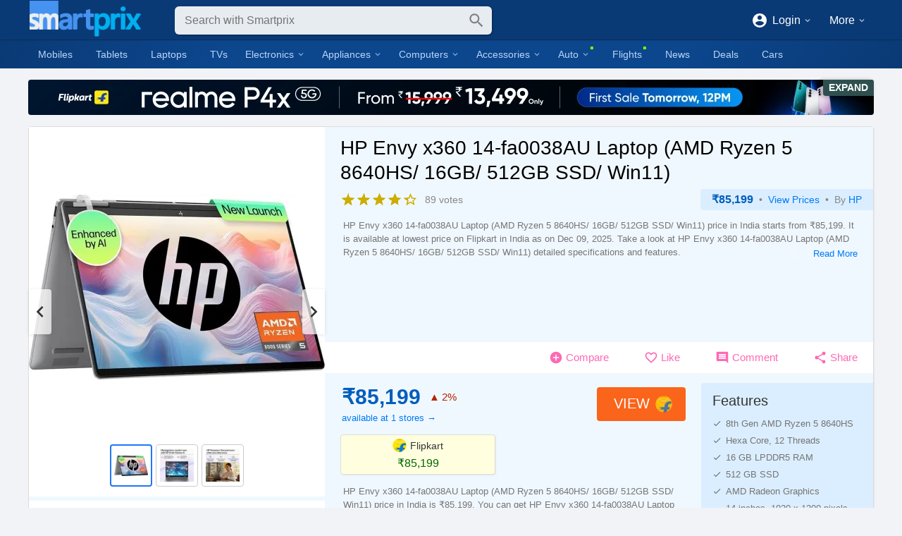

--- FILE ---
content_type: text/html; charset=utf-8
request_url: https://www.smartprix.com/laptops/hp-envy-x360-14-fa0038au-laptop-amd-ryzen-ppd1fgws8bkz
body_size: 21642
content:
<!DOCTYPE html><html lang="en" class="way-item-product sm-smc-in"><head><meta charset="utf-8"/><meta name="viewport" content="width=device-width" /><title>HP Envy x360 14-fa0038AU Laptop (AMD Ryzen 5 8640HS/ 16GB/ 512GB SSD/ Win11) Price in India 2025, Full Specs & Review | Smartprix</title><link rel="icon" type="image/png" sizes="32x32" href="/sm-32x32.png"/><link rel="apple-touch-icon" sizes="180x180" href="/apple-touch-icon.png"/><meta name="theme-color" content="#0a3a75"/><link rel="manifest" href="/manifest.json"/><meta name="apple-itunes-app" content="app-id=1142915507"><meta property="fb:app_id" content="171761809591603"/><meta name="keywords" content="HP Envy x360 14-fa0038AU Laptop (AMD Ryzen 5 8640HS/ 16GB/ 512GB SSD/ Win11), HP Envy x360 14-fa0038AU Laptop (AMD Ryzen 5 8640HS/ 16GB/ 512GB SSD/ Win11) Price in India, HP Envy x360 14-fa0038AU Laptop (AMD Ryzen 5 8640HS/ 16GB/ 512GB SSD/ Win11) Price, HP Envy x360 14-fa0038AU Laptop (AMD Ryzen 5 8640HS/ 16GB/ 512GB SSD/ Win11) Specs"/><meta name="description" content="HP Envy x360 14-fa0038AU Laptop (AMD Ryzen 5 8640HS/ 16GB/ 512GB SSD/ Win11) Price in India (2025): ₹85,199. Check HP Envy x360 14-fa0038AU Laptop (AMD Ryzen 5 8640HS/ 16GB/ 512GB SSD/ Win11) Specs And Reviews. Compare HP Envy x360 14-fa0038AU Laptop (AMD Ryzen 5 8640HS/ 16GB/ 512GB SSD/ Win11) Prices From Various Stores."/><meta name="robots" content="max-image-preview:large, max-snippet:-1, max-video-preview:-1"/><link rel="canonical" href="https://www.smartprix.com/laptops/hp-envy-x360-14-fa0038au-laptop-amd-ryzen-ppd1fgws8bkz"/><meta property="og:locale" content="en_IN"/><meta property="og:site_name" content="Smartprix"/><meta property="og:title" content="HP Envy x360 14-fa0038AU Laptop (AMD Ryzen 5 8640HS/ 16GB/ 512GB SSD/ Win11)"/><meta property="og:type" content="product"/><meta property="og:image" content="https://cdn1.smartprix.com/rx-ip8hc7Q2l-w1200-h1200/p8hc7Q2l.webp"/><meta property="og:description" content="Get the best deal for HP Envy x360 14-fa0038AU Laptop (AMD Ryzen 5 8640HS/ 16GB/ 512GB SSD/ Win11) at smartprix.com. Best price online for HP Envy x360 14-fa0038AU Laptop (AMD Ryzen 5 8640HS/ 16GB/ 512GB SSD/ Win11) is ₹85,199 in India. HP Envy x360 14-fa0038AU Laptop (AMD Ryzen 5 8640HS/ 16GB/ 512GB SSD/ Win11) is a good Laptop from HP with some cool features. Go check it out."/><meta name="twitter:site" content="@smartprix"/><meta name="twitter:creator" content="@smartprix"/><meta name="twitter:card" content="summary_large_image"/><meta name="twitter:image" content="https://cdn1.smartprix.com/rx-ip8hc7Q2l-w1200-h1200/p8hc7Q2l.webp"/><meta name="twitter:image:alt" content="HP Envy x360 14-fa0038AU Laptop (AMD Ryzen 5 8640HS/ 16GB/ 512GB SSD/ Win11)"/><meta name="twitter:title" content="HP Envy x360 14-fa0038AU Laptop (AMD Ryzen 5 8640HS/ 16GB/ 512GB SSD/ Win11)"/><meta name="twitter:description" content="Get the best deal for HP Envy x360 14-fa0038AU Laptop (AMD Ryzen 5 8640HS/ 16GB/ 512GB SSD/ Win11) at smartprix.com. Best price online for HP Envy x360 14-fa0038AU Laptop (AMD Ryzen 5 8640HS/ 16GB/ 512GB SSD/ Win11) is ₹85,199 in India. HP Envy x360 14-fa0038AU Laptop (AMD Ryzen 5 8640HS/ 16GB/ 512GB SSD/ Win11) is a good Laptop from HP with some cool features. Go check it out."/><link rel="search" href="/smartprix_search.xml" type="application/opensearchdescription+xml" title="Smartprix Search: Find the best price"/><script type="application/ld+json">{"@context":"http://schema.org/","@type":"Organization","@id":"https://www.smartprix.com#organization","name":"Smartprix","url":"https://www.smartprix.com","logo":"https://www.smartprix.com/smartprix.png","sameAs":["https://www.facebook.com/smartprix","https://www.youtube.com/channel/UCvkQPgMQX_C1i9JnDZmOY2Q","https://www.instagram.com/smartprix/","https://www.linkedin.com/company/smartprix/","https://www.pinterest.com/smartprixcom/","https://x.com/smartprix","https://t.me/Smartprix_Deals","https://news.google.com/publications/CAAqBwgKMKe7jwswjemiAw","https://whatsapp.com/channel/0029Va91m7GAjPXHDPpBfW2o"]}</script><script type="application/ld+json">{"@context":"http://schema.org/","@type":"WebSite","@id":"https://www.smartprix.com#website","name":"Smartprix","url":"https://www.smartprix.com","potentialAction":{"@type":"SearchAction","target":"https://www.smartprix.com/products/?q={search_term}","query-input":"required name=search_term"}}</script><script type="application/ld+json">{"@context":"http://schema.org/","@type":"BreadcrumbList","itemListElement":[{"@type":"ListItem","position":1,"name":"Laptops","item":"https://www.smartprix.com/laptops"},{"@type":"ListItem","position":2,"name":"HP Laptops","item":"https://www.smartprix.com/laptops/hp-brand"},{"@type":"ListItem","position":3,"name":"HP Envy x360 14-fa0038AU Laptop (AMD R… Price","item":"https://www.smartprix.com/laptops/hp-envy-x360-14-fa0038au-laptop-amd-ryzen-ppd1fgws8bkz"}]}</script><script type="application/ld+json">{"@context":"http://schema.org/","@type":"Product","name":"HP Envy x360 14-fa0038AU Laptop (AMD Ryzen 5 8640HS/ 16GB/ 512GB SSD/ Win11)","sku":"pd1fgws8bkz","productId":"sku:pd1fgws8bkz","url":"https://www.smartprix.com/laptops/hp-envy-x360-14-fa0038au-laptop-amd-ryzen-ppd1fgws8bkz","image":["https://cdn1.smartprix.com/rx-ip8hc7Q2l-w1200-h1200/p8hc7Q2l.webp"],"description":"&lt;p&gt;HP Envy x360 14-fa0038AU Laptop (AMD Ryzen 5 8640HS/ 16GB/ 512GB SSD/ Win11) price in India starts from ₹85,199. It is available at lowest price on Flipkart in India as on Dec 09, 2025. Take a look at HP Envy x360 14-fa0038AU Laptop (AMD Ryzen 5 8640HS/ 16GB/ 512GB SSD/ Win11) detailed specifications and features.&lt;/p&gt;&lt;table&gt;&lt;caption&gt;HP Envy x360 14-fa0038AU Laptop (AMD Ryzen 5 8640HS/ 16GB/ 512GB SSD/ Win11) Quick Specifications&lt;/caption&gt;&lt;thead&gt;&lt;tr&gt;&lt;th&gt;Specification&lt;/th&gt;&lt;th&gt;Value&lt;/th&gt;&lt;/tr&gt;&lt;/thead&gt;&lt;tbody&gt;&lt;tr&gt;&lt;td&gt;&lt;strong&gt;Display&lt;/strong&gt;&lt;td&gt;14 inches&lt;/td&gt;&lt;/tr&gt;&lt;tr&gt;&lt;td&gt;&lt;strong&gt;CPU&lt;/strong&gt;&lt;td&gt;8th Gen AMD Ryzen 5 8640HS&lt;/td&gt;&lt;/tr&gt;&lt;tr&gt;&lt;td&gt;&lt;strong&gt;GPU&lt;/strong&gt;&lt;td&gt;AMD Radeon Graphics&lt;/td&gt;&lt;/tr&gt;&lt;tr&gt;&lt;td&gt;&lt;strong&gt;RAM&lt;/strong&gt;&lt;td&gt;16 GB LPDDR5&lt;/td&gt;&lt;/tr&gt;&lt;/tbody&gt;&lt;/table&gt;","category":"Laptops","brand":{"@type":"Brand","name":"HP","url":"https://www.smartprix.com/laptops/hp-brand","logo":["https://cdn1.smartprix.com/rx-itt3nmocz-w100-h100/tt3nmocz.webp"]},"offers":{"@type":"Offer","url":"https://www.smartprix.com/laptops/hp-envy-x360-14-fa0038au-laptop-amd-ryzen-ppd1fgws8bkz","priceCurrency":"INR","price":85199,"availability":"http://schema.org/InStock"},"aggregateRating":{"@type":"AggregateRating","ratingValue":4.35,"ratingCount":89,"worstRating":0.1,"bestRating":5}}</script><style>.icon{width:24px;height:24px}body{animation:.3s ease-in forwards sminit}@keyframes sminit{from{opacity:0}to{opacity:1}}</style><script>window.versions={"js":"2.0","pkg":"3.4.7"}</script><script>!function(){var e=window,t=document,a=e.location,n=t.documentElement,i=n.style,r=e._innerWidth=e.innerWidth;i.setProperty("--window-width",r),e.addEventListener("resize",(function(){r=e._innerWidth=e.innerWidth,i.setProperty("--window-width",r)}),{passive:!0});var s=e.Android,l=e.webkit&&e.webkit.messageHandlers;(s||l&&l.eApp||navigator.userAgent.includes("SmApp/"))&&(n.classList.add("sm-mobile-app"),(s&&s.eShowHeader||l&&l.eShowHeader)&&n.classList.add("sm-app-sh"));var d="data-way";function c(e,t){return e.getAttribute(t)}function o(e){e.preventDefault()}function f(t,n){e.dispatchEvent(new Event("navigate"));var i=e.$smNavigate;if(i)n.$el=t,i(n);else{var r=c(t,"href")||c(t,d);if(!r)return;if(r.startsWith("@"))r=r.replace(/@/g,"/");else if("A"===t.tagName)return;o(n);var s=c(t,"target");s?e.open(r,s):a.href=r}}t.addEventListener("click",(function(e){if(!e.$handled){var t=e.ctrlKey||e.shiftKey||e.altKey||e.metaKey,a=e.target,n=c(a,d);if("A"!==a.tagName){var i=a.closest("a");if(i){if(null==(n=c(i,d))||t)return;f(i,e)}else{if(null==n){if(!(a=a.closest("["+d+"]")))return;n=c(a,d)}if(n)f(a,e);else{var r=a.querySelector("a["+d+"]");if(r){o(e);var s=new MouseEvent("click",{ctrlKey:e.ctrlKey,shiftKey:e.shiftKey,altKey:e.altKey,metaKey:e.metaKey,bubbles:!0,cancelable:!0});s.$dataWayEl=a,r.dispatchEvent(s)}}}}else{if(null==n||t)return;f(a,e)}}}))}()</script><link rel="stylesheet" href="/assets/index.040e8256.css"><link rel="stylesheet" href="/assets/ProductPage.a18315c7.css"><link rel="preload" href="https://cdn1.smartprix.com/rx-ip8hc7Q2l-w420-h420/hp-envy-x360-14-fa00.webp" as="image"><script type="module" crossorigin src="/assets/index.01fd8124.js"></script><script type="module" crossorigin src="/assets/ProductPage.9ea01d5b.js"></script><link rel="preconnect" href="https://cdn1.smartprix.com"><link rel="preconnect" href="https://analytics.google.com"><script async src="https://www.googletagmanager.com/gtag/js?id=G-V14PK7DJZ5"></script><script async src="https://securepubads.g.doubleclick.net/tag/js/gpt.js"></script></head><body><div id="app"><!--[--><header><div class="sm-search-header"><a class="logo" href="/" data-way><img src="/img/sm_small.png" alt="Smartprix" width="186" height="60"></a><svg class="icon i-left" viewbox="0 0 24 24" style=""><path d="M20,11V13H8L13.5,18.5L12.08,19.92L4.16,12L12.08,4.08L13.5,5.5L8,11H20Z"></path></svg><div class="sm-search-bar-wrap"><div class="sm-search-bar"><a class="i-logo" href="/" data-way><img src="/sm-frd-64.png" alt="Smartprix" width="28" height="28"></a><!----><form autocomplete="off" method="get" action="/products"><div class="sm-input type-text no-label"><!----><input name="q" placeholder="Search with Smartprix" aria-label="Search" class="input empty" value type="text"><!----><!----></div><svg class="icon i-search" viewbox="0 0 24 24" style=""><path d="M9.5,3A6.5,6.5 0 0,1 16,9.5C16,11.11 15.41,12.59 14.44,13.73L14.71,14H15.5L20.5,19L19,20.5L14,15.5V14.71L13.73,14.44C12.59,15.41 11.11,16 9.5,16A6.5,6.5 0 0,1 3,9.5A6.5,6.5 0 0,1 9.5,3M9.5,5C7,5 5,7 5,9.5C5,12 7,14 9.5,14C12,14 14,12 14,9.5C14,7 12,5 9.5,5Z"></path></svg></form></div><!----></div><svg class="icon i-user" viewbox="0 0 24 24" style=""><path d="M12,4A4,4 0 0,1 16,8A4,4 0 0,1 12,12A4,4 0 0,1 8,8A4,4 0 0,1 12,4M12,14C16.42,14 20,15.79 20,18V20H4V18C4,15.79 7.58,14 12,14Z"></path></svg><div class="sm-desktop-header-right"><!----><div class="sm-dropdown sm-d-header-user"><!--[--><svg class="icon" viewbox="0 0 24 24" style=""><path d="M12,19.2C9.5,19.2 7.29,17.92 6,16C6.03,14 10,12.9 12,12.9C14,12.9 17.97,14 18,16C16.71,17.92 14.5,19.2 12,19.2M12,5A3,3 0 0,1 15,8A3,3 0 0,1 12,11A3,3 0 0,1 9,8A3,3 0 0,1 12,5M12,2A10,10 0 0,0 2,12A10,10 0 0,0 12,22A10,10 0 0,0 22,12C22,6.47 17.5,2 12,2Z"></path></svg><span>Login</span><!--]--><svg class="icon d" viewbox="0 0 24 24" style=""><path d="M7.41,8.58L12,13.17L16.59,8.58L18,10L12,16L6,10L7.41,8.58Z"></path></svg><div class="x"><!--[--><div class="sm-menu"><!--[--><!--[--><a href="/login" class="" role="button"><svg class="icon" viewbox="0 0 24 24" style=""><path d="M14,12L10,8V11H2V13H10V16M20,18V6C20,4.89 19.1,4 18,4H6A2,2 0 0,0 4,6V9H6V6H18V18H6V15H4V18A2,2 0 0,0 6,20H18A2,2 0 0,0 20,18Z"></path></svg><span class="text">Login</span><!----></a><!--]--><!--[--><a href="/signup" class="" role="button"><svg class="icon" viewbox="0 0 24 24" style=""><path d="M12,19.2C9.5,19.2 7.29,17.92 6,16C6.03,14 10,12.9 12,12.9C14,12.9 17.97,14 18,16C16.71,17.92 14.5,19.2 12,19.2M12,5A3,3 0 0,1 15,8A3,3 0 0,1 12,11A3,3 0 0,1 9,8A3,3 0 0,1 12,5M12,2A10,10 0 0,0 2,12A10,10 0 0,0 12,22A10,10 0 0,0 22,12C22,6.47 17.5,2 12,2Z"></path></svg><span class="text">Signup</span><!----></a><!--]--><!--[--><a class="" role="button"><img loading="lazy" class="sm-img" src="https://cdn1.smartprix.com/rx-icountryIN-w50-h50/countryIN.webp" alt="India"><span class="text">India</span><!----></a><!--]--><!--]--></div><!--]--></div></div><div class="sm-dropdown sm-d-header-more"><!--[-->More<!--]--><svg class="icon d" viewbox="0 0 24 24" style=""><path d="M7.41,8.58L12,13.17L16.59,8.58L18,10L12,16L6,10L7.41,8.58Z"></path></svg><div class="x"><!--[--><div class="sm-menu"><!--[--><!--[--><a href="/about/contact" target="_blank" rel="nofollow noopener" class="" role="button"><svg class="icon" viewbox="0 0 24 24" style=""><path d="M20,8L12,13L4,8V6L12,11L20,6M20,4H4C2.89,4 2,4.89 2,6V18A2,2 0 0,0 4,20H20A2,2 0 0,0 22,18V6C22,4.89 21.1,4 20,4Z"></path></svg><span class="text">Contact Us</span><!----></a><!--]--><!--[--><a href="https://www.facebook.com/smartprix" target="_blank" rel="nofollow noopener" class="" role="button"><svg class="icon" viewbox="0 0 24 24" style=""><path d="M12 2.04C6.5 2.04 2 6.53 2 12.06C2 17.06 5.66 21.21 10.44 21.96V14.96H7.9V12.06H10.44V9.85C10.44 7.34 11.93 5.96 14.22 5.96C15.31 5.96 16.45 6.15 16.45 6.15V8.62H15.19C13.95 8.62 13.56 9.39 13.56 10.18V12.06H16.34L15.89 14.96H13.56V21.96A10 10 0 0 0 22 12.06C22 6.53 17.5 2.04 12 2.04Z"></path></svg><span class="text">Facebook</span><!----></a><!--]--><!--[--><a href="https://x.com/smartprix" target="_blank" rel="nofollow noopener" class="" role="button"><svg class="icon" viewbox="0 0 24 24" style=""><path d="M18 2h3l-7 8 8 12h-6l-5-7-6 7H2l7-9L2 2h6l5 6Zm-1 18h1L7 4H6Z"></path></svg><span class="text">X (Twitter)</span><!----></a><!--]--><!--[--><a href="https://www.youtube.com/channel/UCvkQPgMQX_C1i9JnDZmOY2Q" target="_blank" rel="nofollow noopener" class="" role="button"><svg class="icon" viewbox="0 0 24 24" style=""><path d="M10,15L15.19,12L10,9V15M21.56,7.17C21.69,7.64 21.78,8.27 21.84,9.07C21.91,9.87 21.94,10.56 21.94,11.16L22,12C22,14.19 21.84,15.8 21.56,16.83C21.31,17.73 20.73,18.31 19.83,18.56C19.36,18.69 18.5,18.78 17.18,18.84C15.88,18.91 14.69,18.94 13.59,18.94L12,19C7.81,19 5.2,18.84 4.17,18.56C3.27,18.31 2.69,17.73 2.44,16.83C2.31,16.36 2.22,15.73 2.16,14.93C2.09,14.13 2.06,13.44 2.06,12.84L2,12C2,9.81 2.16,8.2 2.44,7.17C2.69,6.27 3.27,5.69 4.17,5.44C4.64,5.31 5.5,5.22 6.82,5.16C8.12,5.09 9.31,5.06 10.41,5.06L12,5C16.19,5 18.8,5.16 19.83,5.44C20.73,5.69 21.31,6.27 21.56,7.17Z"></path></svg><span class="text">YouTube</span><!----></a><!--]--><!--[--><a href="https://www.instagram.com/smartprix/" target="_blank" rel="nofollow noopener" class="" role="button"><svg class="icon" viewbox="0 0 24 24" style=""><path d="M7.8,2H16.2C19.4,2 22,4.6 22,7.8V16.2A5.8,5.8 0 0,1 16.2,22H7.8C4.6,22 2,19.4 2,16.2V7.8A5.8,5.8 0 0,1 7.8,2M7.6,4A3.6,3.6 0 0,0 4,7.6V16.4C4,18.39 5.61,20 7.6,20H16.4A3.6,3.6 0 0,0 20,16.4V7.6C20,5.61 18.39,4 16.4,4H7.6M17.25,5.5A1.25,1.25 0 0,1 18.5,6.75A1.25,1.25 0 0,1 17.25,8A1.25,1.25 0 0,1 16,6.75A1.25,1.25 0 0,1 17.25,5.5M12,7A5,5 0 0,1 17,12A5,5 0 0,1 12,17A5,5 0 0,1 7,12A5,5 0 0,1 12,7M12,9A3,3 0 0,0 9,12A3,3 0 0,0 12,15A3,3 0 0,0 15,12A3,3 0 0,0 12,9Z"></path></svg><span class="text">Instagram</span><!----></a><!--]--><!--[--><a href="https://smpx.to/telegram?utm_source=desktop_top_menu" target="_blank" rel="nofollow noopener" class="" role="button"><svg class="icon" viewbox="0 0 24 24" style=""><path d="M20.7 3.7 2.9 10.6c-1.2.4-1.2 1.1-.2 1.4l4.6 1.4 10.5-6.6c.5-.3 1-.1.6.2l-8.6 7.7-.3 4.7c.5 0 .7-.2 1-.5l2.2-2.1 4.6 3.4c.8.4 1.4.2 1.6-.8l3-14.2c.4-1.3-.4-1.8-1.2-1.5z"></path></svg><span class="text">Telegram</span><!----></a><!--]--><!--[--><a href="https://smpx.to/app?utm_source=desktop_top_menu" target="_blank" rel="nofollow noopener" class="" role="button"><svg class="icon" viewbox="0 0 24 24" style=""><path d="M3,20.5V3.5C3,2.91 3.34,2.39 3.84,2.15L13.69,12L3.84,21.85C3.34,21.6 3,21.09 3,20.5M16.81,15.12L6.05,21.34L14.54,12.85L16.81,15.12M20.16,10.81C20.5,11.08 20.75,11.5 20.75,12C20.75,12.5 20.53,12.9 20.18,13.18L17.89,14.5L15.39,12L17.89,9.5L20.16,10.81M6.05,2.66L16.81,8.88L14.54,11.15L6.05,2.66Z"></path></svg><span class="text">Android App</span><!----></a><!--]--><!--[--><a href="https://news.google.com/publications/CAAqBwgKMKe7jwswjemiAw" target="_blank" rel="nofollow noopener" class="" role="button"><svg class="icon" viewbox="0 0 24 24" style=""><path d="M20 3H4C2.89 3 2 3.89 2 5V19C2 20.11 2.89 21 4 21H20C21.11 21 22 20.11 22 19V5C22 3.89 21.11 3 20 3M5 7H10V13H5V7M19 17H5V15H19V17M19 13H12V11H19V13M19 9H12V7H19V9Z"></path></svg><span class="text">Google News</span><!----></a><!--]--><!--]--></div><!--]--></div></div></div></div></header><nav class="sm-top-tabs only-mobile"><!--[--><a href="/" data-way aria-label="Home" class="icon"><svg class="icon" viewbox="0 0 24 24" style=""><path d="M10,20V14H14V20H19V12H22L12,3L2,12H5V20H10Z"></path></svg></a><a href="/chat" data-way aria-label="Chat" class="icon"><svg class="icon" viewbox="0 0 24 24" style="fill:#7cfc00;"><path d="M12 3C6.5 3 2 6.58 2 11C2.05 13.15 3.06 15.17 4.75 16.5C4.75 17.1 4.33 18.67 2 21C4.37 20.89 6.64 20 8.47 18.5C9.61 18.83 10.81 19 12 19C17.5 19 22 15.42 22 11S17.5 3 12 3M12 17C7.58 17 4 14.31 4 11S7.58 5 12 5 20 7.69 20 11 16.42 17 12 17M17 12V10H15V12H17M13 12V10H11V12H13M9 12V10H7V12H9Z"></path></svg></a><a href="/flights" data-way aria-label="Flights" class="icon"><svg class="icon" viewbox="0 0 24 24" style=""><path d="M20.56 3.91C21.15 4.5 21.15 5.45 20.56 6.03L16.67 9.92L18.79 19.11L17.38 20.53L13.5 13.1L9.6 17L9.96 19.47L8.89 20.53L7.13 17.35L3.94 15.58L5 14.5L7.5 14.87L11.37 11L3.94 7.09L5.36 5.68L14.55 7.8L18.44 3.91C19 3.33 20 3.33 20.56 3.91Z"></path></svg></a><a href="/mobiles" data-way aria-label="Mobiles" class="icon"><svg class="icon" viewbox="0 0 24 24" style=""><path d="M17,19H7V5H17M17,1H7C5.89,1 5,1.89 5,3V21A2,2 0 0,0 7,23H17A2,2 0 0,0 19,21V3C19,1.89 18.1,1 17,1Z"></path></svg></a><a href="/laptops" data-way aria-label="Laptops" class="icon"><svg class="icon" viewbox="0 0 24 24" style=""><path d="M4,6H20V16H4M20,18A2,2 0 0,0 22,16V6C22,4.89 21.1,4 20,4H4C2.89,4 2,4.89 2,6V16A2,2 0 0,0 4,18H0V20H24V18H20Z"></path></svg></a><a href="/tvs" data-way aria-label="TVs" class="icon"><svg class="icon" viewbox="0 0 24 24" style=""><path d="M21,17H3V5H21M21,3H3A2,2 0 0,0 1,5V17A2,2 0 0,0 3,19H8V21H16V19H21A2,2 0 0,0 23,17V5A2,2 0 0,0 21,3Z"></path></svg></a><a href="/cars" data-way aria-label="Cars" class="icon"><svg class="icon" viewbox="0 0 24 24" style=""><path d="M5,11L6.5,6.5H17.5L19,11M17.5,16A1.5,1.5 0 0,1 16,14.5A1.5,1.5 0 0,1 17.5,13A1.5,1.5 0 0,1 19,14.5A1.5,1.5 0 0,1 17.5,16M6.5,16A1.5,1.5 0 0,1 5,14.5A1.5,1.5 0 0,1 6.5,13A1.5,1.5 0 0,1 8,14.5A1.5,1.5 0 0,1 6.5,16M18.92,6C18.72,5.42 18.16,5 17.5,5H6.5C5.84,5 5.28,5.42 5.08,6L3,12V20A1,1 0 0,0 4,21H5A1,1 0 0,0 6,20V19H18V20A1,1 0 0,0 19,21H20A1,1 0 0,0 21,20V12L18.92,6Z"></path></svg></a><!--]--></nav><nav class="sm-desktop-nav"><ul><!--[--><li class=""><a href="/mobiles" data-way>Mobiles</a></li><li class=""><a href="/tablets" data-way>Tablets</a></li><li class=""><a href="/laptops" data-way>Laptops</a></li><li class=""><a href="/tvs" data-way>TVs</a></li><li class=""><div class="sm-dropdown"><!--[-->Electronics<!--]--><svg class="icon d" viewbox="0 0 24 24" style=""><path d="M7.41,8.58L12,13.17L16.59,8.58L18,10L12,16L6,10L7.41,8.58Z"></path></svg><div class="x"><!--[--><div class="sm-menu sm-dn-menu"><!--[--><!--[--><a href="/cameras" class="" role="button"><img loading="lazy" class="sm-img" src="https://cdn1.smartprix.com/rx-iR6SKymCH-w50-h50/R6SKymCH.webp" alt="Cameras"><span class="text">Cameras</span><!----></a><!--]--><!--[--><a href="/smartwatches" class="" role="button"><img loading="lazy" class="sm-img" src="https://cdn1.smartprix.com/rx-iXjxQXvn2-w50-h50/XjxQXvn2.webp" alt="Smart Watches"><span class="text">Smart Watches</span><!----></a><!--]--><!--[--><a href="/fitness_bands" class="" role="button"><img loading="lazy" class="sm-img" src="https://cdn1.smartprix.com/rx-idKuDT9nG-w50-h50/dKuDT9nG.webp" alt="Fitness Bands"><span class="text">Fitness Bands</span><!----></a><!--]--><!--[--><a href="/gaming_consoles" class="" role="button"><img loading="lazy" class="sm-img" src="https://cdn1.smartprix.com/rx-iKaJPyErU-w50-h50/KaJPyErU.webp" alt="Gaming Consoles"><span class="text">Gaming Consoles</span><!----></a><!--]--><!--]--></div><!--]--></div></div></li><li class=""><div class="sm-dropdown"><!--[-->Appliances<!--]--><svg class="icon d" viewbox="0 0 24 24" style=""><path d="M7.41,8.58L12,13.17L16.59,8.58L18,10L12,16L6,10L7.41,8.58Z"></path></svg><div class="x"><!--[--><div class="sm-menu sm-dn-menu"><!--[--><!--[--><a href="/air_conditioners" class="" role="button"><img loading="lazy" class="sm-img" src="https://cdn1.smartprix.com/rx-ikAfBBj8K-w50-h50/kAfBBj8K.webp" alt="ACs"><span class="text">ACs</span><!----></a><!--]--><!--[--><a href="/refrigerators" class="" role="button"><img loading="lazy" class="sm-img" src="https://cdn1.smartprix.com/rx-i0g6nr7Fk-w50-h50/0g6nr7Fk.webp" alt="Refrigerators"><span class="text">Refrigerators</span><!----></a><!--]--><!--[--><a href="/washing_machines" class="" role="button"><img loading="lazy" class="sm-img" src="https://cdn1.smartprix.com/rx-iY7efj6YN-w50-h50/Y7efj6YN.webp" alt="Washing Machines"><span class="text">Washing Machines</span><!----></a><!--]--><!--[--><a href="/air_coolers" class="" role="button"><img loading="lazy" class="sm-img" src="https://cdn1.smartprix.com/rx-ivwk35nJd-w50-h50/vwk35nJd.webp" alt="Air Coolers"><span class="text">Air Coolers</span><!----></a><!--]--><!--[--><a href="/trimmers" class="" role="button"><img loading="lazy" class="sm-img" src="https://cdn1.smartprix.com/rx-iWGexWJa5-w50-h50/WGexWJa5.webp" alt="Trimmers"><span class="text">Trimmers</span><!----></a><!--]--><!--]--></div><!--]--></div></div></li><li class=""><div class="sm-dropdown"><!--[-->Computers<!--]--><svg class="icon d" viewbox="0 0 24 24" style=""><path d="M7.41,8.58L12,13.17L16.59,8.58L18,10L12,16L6,10L7.41,8.58Z"></path></svg><div class="x"><!--[--><div class="sm-menu sm-dn-menu"><!--[--><!--[--><a href="/laptops" class="" role="button"><img loading="lazy" class="sm-img" src="https://cdn1.smartprix.com/rx-i6invpMY2-w50-h50/6invpMY2.webp" alt="Laptops"><span class="text">Laptops</span><!----></a><!--]--><!--[--><a href="/computers" class="" role="button"><img loading="lazy" class="sm-img" src="https://cdn1.smartprix.com/rx-icT3NlIpX-w50-h50/cT3NlIpX.webp" alt="Computers"><span class="text">Computers</span><!----></a><!--]--><!--[--><a href="/monitors" class="" role="button"><img loading="lazy" class="sm-img" src="https://cdn1.smartprix.com/rx-im0kKhjVX-w50-h50/m0kKhjVX.webp" alt="Monitors"><span class="text">Monitors</span><!----></a><!--]--><!--[--><a href="/printers" class="" role="button"><img loading="lazy" class="sm-img" src="https://cdn1.smartprix.com/rx-ijxqIRAhf-w50-h50/jxqIRAhf.webp" alt="Printers"><span class="text">Printers</span><!----></a><!--]--><!--]--></div><!--]--></div></div></li><li class=""><div class="sm-dropdown"><!--[-->Accessories<!--]--><svg class="icon d" viewbox="0 0 24 24" style=""><path d="M7.41,8.58L12,13.17L16.59,8.58L18,10L12,16L6,10L7.41,8.58Z"></path></svg><div class="x"><!--[--><div class="sm-menu sm-dn-menu"><!--[--><!--[--><a href="/mobile_headphones" class="" role="button"><img loading="lazy" class="sm-img" src="https://cdn1.smartprix.com/rx-iUfE0ayqy-w50-h50/UfE0ayqy.webp" alt="Headphones And Earphones"><span class="text">Headphones And Earphones</span><!----></a><!--]--><!--[--><a href="/mobile_speakers" class="" role="button"><img loading="lazy" class="sm-img" src="https://cdn1.smartprix.com/rx-iKBToyaYW-w50-h50/KBToyaYW.webp" alt="Speakers"><span class="text">Speakers</span><!----></a><!--]--><!--[--><a href="/mobile_power_banks" class="" role="button"><img loading="lazy" class="sm-img" src="https://cdn1.smartprix.com/rx-i3Tye6YWB-w50-h50/3Tye6YWB.webp" alt="Power Banks"><span class="text">Power Banks</span><!----></a><!--]--><!--]--></div><!--]--></div></div></li><li class="new"><div class="sm-dropdown"><!--[-->Auto<!--]--><svg class="icon d" viewbox="0 0 24 24" style=""><path d="M7.41,8.58L12,13.17L16.59,8.58L18,10L12,16L6,10L7.41,8.58Z"></path></svg><div class="x"><!--[--><div class="sm-menu sm-dn-menu"><!--[--><!--[--><a href="/cars" class="" role="button"><img loading="lazy" class="sm-img" src="https://cdn1.smartprix.com/rx-inxUzyXFy-w50-h50/nxUzyXFy.webp" alt="Cars"><span class="text">Cars</span><!----></a><!--]--><!--[--><a href="/bikes" class="" role="button"><img loading="lazy" class="sm-img" src="https://cdn1.smartprix.com/rx-i1IhsIxRS-w50-h50/1IhsIxRS.webp" alt="Bikes"><span class="text">Bikes</span><!----></a><!--]--><!--[--><a href="/scooters" class="" role="button"><img loading="lazy" class="sm-img" src="https://cdn1.smartprix.com/rx-iPMgB5qYM-w50-h50/PMgB5qYM.webp" alt="Scooters"><span class="text">Scooters</span><!----></a><!--]--><!--]--></div><!--]--></div></div></li><li class="new"><a href="/flights" data-way>Flights</a></li><li class=""><a href="/bytes/" data-way>News</a></li><li class=""><a href="/deals" data-way>Deals</a></li><li class=""><a href="/cars" data-way>Cars</a></li><!--]--></ul></nav><!----><!----><sm-dap pos="d_all_top_expando" style="--w:1200;--h:50;margin:var(--mv) 0 0 0;" class="p-d t-b "><div><img loading="lazy" src="https://cdn1.smartprix.com/rx-ivHezJfMQ-w1200-h50-q90/vHezJfMQ.webp" alt="Image"><div class="expand" onclick="$dap_expand(event)">EXPAND</div></div><a href="https://smpx.to/bZzNGw" target="_blank" rel="nofollow noopener external"></a></sm-dap><!----><!----><!--[--><!----><main class="pg-prd"><div class="pg-prd-main"><div class="pg-prd-main-left"><div class="sm-swiper-wrapper pg-prd-imgs" style=""><div class="sm-swiper"><!----><!--[--><!--[--><div><img class="sm-img" src="https://cdn1.smartprix.com/rx-ip8hc7Q2l-w420-h420/hp-envy-x360-14-fa00.webp" alt="HP Envy x360 14-fa0038AU Laptop (AMD Ryzen 5 8640HS/ 16GB/ 512GB SSD/ Win11)"></div><!--]--><!--[--><div><img loading="lazy" class="sm-img" src="https://cdn1.smartprix.com/rx-iyPHI5QrJ-w420-h420/hp-envy-x360-14-fa00.webp" alt="HP Envy x360 14-fa0038AU Laptop (AMD Ryzen 5 8640HS/ 16GB/ 512GB SSD/ Win11)"></div><!--]--><!--[--><div><img loading="lazy" class="sm-img" src="https://cdn1.smartprix.com/rx-iAZyUHXWy-w420-h420/hp-envy-x360-14-fa00.webp" alt="HP Envy x360 14-fa0038AU Laptop (AMD Ryzen 5 8640HS/ 16GB/ 512GB SSD/ Win11)"></div><!--]--><!--]--></div><div class="sm-swiper-indicators"><ul><!--[--><li class="on"></li><li class=""></li><li class=""></li><!--]--></ul></div><div class="sm-swiper-thumbs"><ul><!--[--><li class="on"><img loading="lazy" class="sm-img" src="https://cdn1.smartprix.com/rx-ip8hc7Q2l-w420-h420/hp-envy-x360-14-fa00.webp" alt="HP Envy x360 14-fa0038AU Laptop (AMD Ryzen 5 8640HS/ 16GB/ 512GB SSD/ Win11)"></li><li class=""><img loading="lazy" class="sm-img" src="https://cdn1.smartprix.com/rx-iyPHI5QrJ-w60-h60/hp-envy-x360-14-fa00.webp" alt="HP Envy x360 14-fa0038AU Laptop (AMD Ryzen 5 8640HS/ 16GB/ 512GB SSD/ Win11)"></li><li class=""><img loading="lazy" class="sm-img" src="https://cdn1.smartprix.com/rx-iAZyUHXWy-w60-h60/hp-envy-x360-14-fa00.webp" alt="HP Envy x360 14-fa0038AU Laptop (AMD Ryzen 5 8640HS/ 16GB/ 512GB SSD/ Win11)"></li><!--]--></ul><!----></div><div class="sm-slider-arrow" aria-hidden="true"><div></div><div></div></div></div><!----><div class="img-extra only-desktop"><sm-dap pos="d_product_below_image_1" style="--w:320;--h:50;" class="p-d t-d "></sm-dap><sm-dap pos="d_product_below_image_2" style="--w:320;--h:50;" class="p-d t-d "></sm-dap></div></div><div class="pg-prd-main-right"><div class="pg-prd-top"><div class="pg-prd-head"><h1>HP Envy x360 14-fa0038AU Laptop (AMD Ryzen 5 8640HS/ 16GB/ 512GB SSD/ Win11)</h1><div class="subtext"><div class="pg-prd-rating"><span class="sm-rating" style="--rating:4.35;"><!----><i></i></span><span style="margin-left:10px;">89 votes <!----></span></div><div class="liner"><strong>₹85,199</strong><span>  •  <a role="button">View Prices</a></span><span>  •  By <a href="/laptops/hp-brand" data-way>HP</a></span></div></div></div><!----><div class="sm-desc"><div class="sm-content"><p>HP Envy x360 14-fa0038AU Laptop (AMD Ryzen 5 8640HS/ 16GB/ 512GB SSD/ Win11) price in India starts from ₹85,199. It is available at lowest price on Flipkart in India as on Dec 09, 2025. Take a look at HP Envy x360 14-fa0038AU Laptop (AMD Ryzen 5 8640HS/ 16GB/ 512GB SSD/ Win11) detailed specifications and features.</p><table><caption>HP Envy x360 14-fa0038AU Laptop (AMD Ryzen 5 8640HS/ 16GB/ 512GB SSD/ Win11) Quick Specifications</caption><thead><tr><th>Specification</th><th>Value</th></tr></thead><tbody><tr><td><strong>Display</strong><td>14 inches</td></tr><tr><td><strong>CPU</strong><td>8th Gen AMD Ryzen 5 8640HS</td></tr><tr><td><strong>GPU</strong><td>AMD Radeon Graphics</td></tr><tr><td><strong>RAM</strong><td>16 GB LPDDR5</td></tr></tbody></table></div><span><a class="" role="button">Read More</a></span></div></div><sm-dap pos="d_product_below_title_box" style="--w:728;--h:90;" class="p-d t-d "></sm-dap><div class="sm-page-actions product pg-prd-actions"><ul><!----><li><svg class="icon" viewbox="0 0 24 24" style="--s:20px;"><path d="M17,13H13V17H11V13H7V11H11V7H13V11H17M12,2A10,10 0 0,0 2,12A10,10 0 0,0 12,22A10,10 0 0,0 22,12A10,10 0 0,0 12,2Z"></path></svg><span>Compare</span></li><li><svg class="icon" viewbox="0 0 24 24" style="--s:20px;"><path d="M12.1,18.55L12,18.65L11.89,18.55C7.14,14.24 4,11.39 4,8.5C4,6.5 5.5,5 7.5,5C9.04,5 10.54,6 11.07,7.36H12.93C13.46,6 14.96,5 16.5,5C18.5,5 20,6.5 20,8.5C20,11.39 16.86,14.24 12.1,18.55M16.5,3C14.76,3 13.09,3.81 12,5.08C10.91,3.81 9.24,3 7.5,3C4.42,3 2,5.41 2,8.5C2,12.27 5.4,15.36 10.55,20.03L12,21.35L13.45,20.03C18.6,15.36 22,12.27 22,8.5C22,5.41 19.58,3 16.5,3Z"></path></svg><span>Like</span></li><li><svg class="icon" viewbox="0 0 24 24" style="--s:20px;"><path d="M18,8H6V6H18V8M18,11H6V9H18V11M18,14H6V12H18V14M22,4A2,2 0 0,0 20,2H4A2,2 0 0,0 2,4V16A2,2 0 0,0 4,18H18L22,22V4Z"></path></svg><span>Comment</span></li><li><svg class="icon" viewbox="0 0 24 24" style="--s:20px;"><path d="M18,16.08C17.24,16.08 16.56,16.38 16.04,16.85L8.91,12.7C8.96,12.47 9,12.24 9,12C9,11.76 8.96,11.53 8.91,11.3L15.96,7.19C16.5,7.69 17.21,8 18,8A3,3 0 0,0 21,5A3,3 0 0,0 18,2A3,3 0 0,0 15,5C15,5.24 15.04,5.47 15.09,5.7L8.04,9.81C7.5,9.31 6.79,9 6,9A3,3 0 0,0 3,12A3,3 0 0,0 6,15C6.79,15 7.5,14.69 8.04,14.19L15.16,18.34C15.11,18.55 15.08,18.77 15.08,19C15.08,20.61 16.39,21.91 18,21.91C19.61,21.91 20.92,20.61 20.92,19A2.92,2.92 0 0,0 18,16.08Z"></path></svg><span>Share</span></li></ul></div><!----><div class="sm-box pg-prd-h-pw" style=""><!----><!--[--><!----><div class="pg-prd-pricewrap"><div class="price">₹85,199</div><div class="drop"><span class="sm-pdrop red">2%</span></div><a class="sm-btn flat orange size-m buy-btn" role="button" href="https://l.smartprix.com/l?k=12_IwbPnO9xOgXy7_q_Vs1X_hrhAgTYBOr3Uh7tBcau2Icrnic3Iyauc4ctaDrcAs3acXbHPtFc5bcW6c45ocW6cFFic8Yuis8Fc55ctsnac5HcgrPPZXrCcUtYucTYWtUcTrBUshDhDh8oaoZZgrlbgilPhmBYihkwkp7fxpKZ7fVZH.ehrhhaFhrhrhhacBrWahrhrBi5gW8FX6OyhrFB51-Z.Ps0bBCpJ" aria-label="Go To Store" target="_blank" rel="nofollow noopener"><!---->View<!--[--><img loading="lazy" class="sm-img logo" src="https://cdn1.smartprix.com/rx-i1jV84HS1-w32-h32/flipkart.webp" alt="flipkart"><!--]--></a><a class="text" role="button">available at 1 stores →</a></div><ul class="sm-store-strip"><!--[--><li style="--i: 0" class=""><a href="https://l.smartprix.com/l?k=12_IwbPnO9xOgXy7_q_Vs1X_hrhAgTYBOr3Uh7tBcau2Icrnic3Iyauc4ctaDrcAs3acXbHPtFc5bcW6c45ocW6cFFic8Yuis8Fc55ctsnac5HcgrPPZXrCcUtYucTYWtUcTrBUshDhDh8oaoZZgrlbgilPhmBYihkwkp7fxpKZ7fVZH.ehrhhaFhrhrhhacBrWahrhrBi5gW8FX6OyhrFB51-Z.Ps0bBCpJ" target="_blank" rel="nofollow noopener"><div class="name"><img loading="lazy" class="sm-img logo" src="https://cdn1.smartprix.com/rx-i1jV84HS1-w32-h32/flipkart.webp" alt="flipkart"><span>Flipkart</span></div><span class="price">₹85,199</span><!----></a></li><!--]--></ul><div class="sm-desc pg-prd-pricedesc"><div class="sm-content">HP Envy x360 14-fa0038AU Laptop (AMD Ryzen 5 8640HS/ 16GB/ 512GB SSD/ Win11) price in India is ₹85,199. You can get HP Envy x360 14-fa0038AU Laptop (AMD Ryzen 5 8640HS/ 16GB/ 512GB SSD/ Win11) for the lowest price at Flipkart. HP Envy x360 14-fa0038AU Laptop (AMD Ryzen 5 8640HS/ 16GB/ 512GB SSD/ Win11) was last updated on December 9, 2025</div><span><a class="" role="button">Read More</a></span></div><ul class="pg-prd-price-actions"><li role="button" class="ph-btn"><svg class="icon" viewbox="0 0 24 24" style=""><path d="M16,6L18.29,8.29L13.41,13.17L9.41,9.17L2,16.59L3.41,18L9.41,12L13.41,16L19.71,9.71L22,12V6H16Z"></path></svg><span>Price History</span></li><li role="button" class="pa-btn"><svg class="icon" viewbox="0 0 24 24" style=""><path d="M17 14V17H14V19H17V22H19V19H22V17H19V14M12 2A2 2 0 0 0 10 4A2 2 0 0 0 10 4.29C7.12 5.14 5 7.82 5 11V17L3 19V20H12.35A6 6 0 0 1 12 18A6 6 0 0 1 18 12A6 6 0 0 1 19 12.09V11C19 7.82 16.88 5.14 14 4.29A2 2 0 0 0 14 4A2 2 0 0 0 12 2M10 21A2 2 0 0 0 12 23A2 2 0 0 0 13.65 22.13A6 6 0 0 1 12.81 21Z"></path></svg><span>Set Price Alert</span></li><li role="button"><svg class="icon" viewbox="0 0 24 24" style=""><path d="M5,4H19A2,2 0 0,1 21,6V18A2,2 0 0,1 19,20H5A2,2 0 0,1 3,18V6A2,2 0 0,1 5,4M5,8V12H11V8H5M13,8V12H19V8H13M5,14V18H11V14H5M13,14V18H19V14H13Z"></path></svg><span>View Prices</span></li></ul><!--]--></div><!----><div class="sm-box padded pg-prd-h-feat" style=""><div class="sm-box-header"><div class="sm-box-title"><h2>Features</h2><!----></div><!----></div><!--[--><ul class="sm-feat"><!--[--><li class="">8th Gen AMD Ryzen 5 8640HS</li><li class="">Hexa Core, 12 Threads</li><li class="">16 GB LPDDR5 RAM</li><li class="">512 GB SSD</li><li class="">AMD Radeon Graphics</li><li class="">14 inches, 1920 x 1200 pixels, Touch Screen</li><li class="">Windows 11 OS</li><li class="">1 Year Warranty</li><!--]--></ul><!--]--></div></div><!----></div><div class="aside-360 aside-sticky"><div class="pp-4"><sm-dap pos="d_product_above_main_specs" style="--w:728;--h:90;" class="p-d t-d "></sm-dap><!----><div class="sm-box" style=""><div class="sm-box-header"><div class="sm-box-title"><h2>HP Envy x360 14-fa0038AU Laptop (AMD Ryzen 5 8640HS/ 16GB/ 512… Specs</h2><!----></div><div class="sm-box-actions"><!--[--><a class="sm-btn flat primary size-s" role="button"><!---->Compare<!--[--><!--]--></a><!--]--></div></div><!--[--><!----><div class="pg-prd-s-score"><div class="score rank-2-bg">68</div><div class="heading">SPECS SCORE</div><div class="rank"><div> Group Rank: <b class="rank-2">#39</b> / 250  •  <a data-way="@laptops@price-77500_to_92500?sort=spec_score&amp;nofollow=1" role="button">see all ➞</a></div><div> Overall Rank: <b class="rank-2">#479</b> / 2654  •  <a data-way="@laptops?sort=spec_score&amp;asc=0" role="button">see all ➞</a></div></div></div><div class="pg-prd-s-group"> Group: <b>₹77,500</b> to <b>₹92,500</b></div><!--[--><div class="sm-quick-specs"><!--[--><!--[--><div class="heading">General</div><ul class="group"><!--[--><li><span class="">OS: Windows 11</span><!----></li><li><span class="">Utility: Everyday Use, Performance</span><!----></li><li><span class="">Thickness: 16.9 mm</span><span class="rank rank-2-bg">Slim</span></li><li><span class="">1.39 kg</span><span class="rank rank-2-bg">Light</span></li><li><span class="">1 Year Warranty</span><!----></li><!--]--></ul><!--]--><!--[--><div class="heading">Display</div><ul class="group"><!--[--><li><span class="">14 inches</span><span class="rank rank-3-bg">Average</span></li><li><span class="">1920 x 1200 pixels</span><span class="rank rank-3-bg">Average</span></li><li><span class="">~ 162 PPI</span><span class="rank rank-3-bg">Average</span></li><li><span class="">Touch Screen</span><!----></li><li><span class="">16:10 Aspect Ratio</span><!----></li><!--]--></ul><!--]--><!--[--><div class="heading">Performance</div><ul class="group"><!--[--><li><span class="">8th Gen AMD Ryzen 5 8640HS</span><!----></li><li><span class="">6 x 3.5 GHz (Turbo Speed upto 4.9 GHz) Cores</span><!----></li><li><span class="">Hexa Core, 12 Threads</span><!----></li><li><span class="">16 MB Cache</span><!----></li><li><span class="">AMD Radeon Graphics Graphics</span><!----></li><li><span class="">16 GB LPDDR5 RAM</span><span class="rank rank-3-bg">Average</span></li><li><span class="">512 GB SSD</span><!----></li><!--]--></ul><!--]--><!--[--><div class="heading">Connectivity</div><ul class="group"><!--[--><li><span class="">HDMI</span><!----></li><li><span class="">WiFi, Bluetooth v5.3</span><!----></li><li><span class="">2 x USB 3.0, 2 x USB Type-C</span><!----></li><li><span class="">5 MP Camera</span><!----></li><li><span class="">Backlit Keyboard, Inbuilt Microphone</span><!----></li><!--]--></ul><!--]--><!--[--><div class="heading">Battery</div><ul class="group"><!--[--><li><span class="">59 Wh, 3 Cell Battery</span><span class="rank rank-2-bg">Good</span></li><!--]--></ul><!--]--><!--]--></div><div class="sm-box-item"><!--[--><a role="button"><b>VIEW FULL SPECS →</b></a><!--]--></div><!--]--><!--]--></div><!----><div class="sm-box" style=""><div class="sm-box-header"><div class="sm-box-title"><h2>HP Envy x360 14-fa0038AU Laptop (AMD Ryzen 5 8640HS/ 16GB/ 512… Prices</h2><!----></div><!----></div><!--[--><div class="sm-pc-drop red"><div><span class="sm-pdrop red" style="font-weight:600;">2%</span> (price increased by <em>₹1,426</em> in one month) </div><div class="pg-prd-prc-actions"><a role="button"><svg class="icon" viewbox="0 0 24 24" style=""><path d="M16,6L18.29,8.29L13.41,13.17L9.41,9.17L2,16.59L3.41,18L9.41,12L13.41,16L19.71,9.71L22,12V6H16Z"></path></svg> View Price History </a><a role="button" class=""><svg class="icon" viewbox="0 0 24 24" style=""><path d="M17 14V17H14V19H17V22H19V19H22V17H19V14M12 2A2 2 0 0 0 10 4A2 2 0 0 0 10 4.29C7.12 5.14 5 7.82 5 11V17L3 19V20H12.35A6 6 0 0 1 12 18A6 6 0 0 1 18 12A6 6 0 0 1 19 12.09V11C19 7.82 16.88 5.14 14 4.29A2 2 0 0 0 14 4A2 2 0 0 0 12 2M10 21A2 2 0 0 0 12 23A2 2 0 0 0 13.65 22.13A6 6 0 0 1 12.81 21Z"></path></svg> Set Price Alert </a></div></div><!--[--><div class="sm-box-item sm-pc-item" data-way><!--[--><a href="https://l.smartprix.com/l?k=12_IwbPnO9xOgXy7_q_Vs1X_hrhAgTYBOr3Uh7tBcau2Icrnic3Iyauc4ctaDrcAs3acXbHPtFc5bcW6c45ocW6cFFic8Yuis8Fc55ctsnac5HcgrPPZXrCcUtYucTYWtUcTrBUshDhDh8oaoZZgrlbgilPhmBYihkwkp7fxpKZ7fVZH.ehrhhaFhrhrhhacBrWahrhrBi5gW8FX6OyhrFB51-Z.Ps0bBCpJ" data-way class="logo" aria-label="Go To Store" target="_blank" rel="nofollow noopener"><span><img loading="lazy" class="sm-img" src="https://cdn1.smartprix.com/rx-i33oQaXaC-w100-h33/flipkart.webp" alt="flipkart"></span></a><div class="info"><!----><!----></div><div class="price">₹85,199</div><div class="shipping"><div><b>FREE</b> Delivery</div><div>2-5 Business Days</div></div><a class="sm-btn flat orange size-m btn" role="button" href="https://l.smartprix.com/l?k=12_IwbPnO9xOgXy7_q_Vs1X_hrhAgTYBOr3Uh7tBcau2Icrnic3Iyauc4ctaDrcAs3acXbHPtFc5bcW6c45ocW6cFFic8Yuis8Fc55ctsnac5HcgrPPZXrCcUtYucTYWtUcTrBUshDhDh8oaoZZgrlbgilPhmBYihkwkp7fxpKZ7fVZH.ehrhhaFhrhrhhacBrWahrhrBi5gW8FX6OyhrFB51-Z.Ps0bBCpJ" data-way target="_blank" rel="nofollow noopener"><!---->View<!--[--><!--]--></a><!----><!----><!--]--></div><div class="sm-box-item sm-pc-item oos" data-way><!--[--><a href="https://l.smartprix.com/l?k=12GGlv~a2WGgD-j_uxVZW07FChrhArnrysuhyihDRPwJxK05_oh-hrhhaFhrhrhhacBrWahrhrBi5gW8FX6OyhrFB5AR_em2lOPK.k" data-way class="logo" aria-label="Go To Store" target="_blank" rel="nofollow noopener"><span><img loading="lazy" class="sm-img" src="https://cdn1.smartprix.com/rx-iAJ5bGSls-w100-h33/amazon.webp" alt="amazon"></span></a><div class="info"><!----><!----></div><div class="price">₹85,800</div><div class="shipping"><div><b>FREE</b> Delivery</div><div>4-6 Business Days</div></div><a class="sm-btn flat orange size-m btn" role="button" href="https://l.smartprix.com/l?k=12GGlv~a2WGgD-j_uxVZW07FChrhArnrysuhyihDRPwJxK05_oh-hrhhaFhrhrhhacBrWahrhrBi5gW8FX6OyhrFB5AR_em2lOPK.k" data-way target="_blank" rel="nofollow noopener"><!---->Search<!--[--><!--]--></a><!----><div class="stock-tag">OUT OF STOCK</div><!--]--></div><div class="sm-box-item sm-pc-item oos" data-way><!--[--><a href="https://l.smartprix.com/l?k=12GbaP3i0FIe8Zk6iqQ~[base64]" data-way class="logo" aria-label="Go To Store" target="_blank" rel="nofollow noopener"><span><img loading="lazy" class="sm-img" src="https://cdn1.smartprix.com/rx-ixLQrEu2o-w100-h33/croma.webp" alt="croma"></span></a><div class="info"><!----><!----></div><div class="price">₹87,990</div><div class="shipping"><div><b>FREE</b> Delivery</div><div>2-6 Business Days</div></div><a class="sm-btn flat orange size-m btn" role="button" href="https://l.smartprix.com/l?k=12GbaP3i0FIe8Zk6iqQ~[base64]" data-way target="_blank" rel="nofollow noopener"><!---->Search<!--[--><!--]--></a><!----><div class="stock-tag">OUT OF STOCK</div><!--]--></div><!--]--><div class="sm-box-item"><!--[--><a role="button"><b>NEW (3)</b><span> From <em>₹85,199</em></span> → </a><!--]--></div><!----><!----><!--]--></div><div class="sm-box sm-price-history-box" style=""><div class="sm-box-header"><div class="sm-box-title"><h2>HP Envy x360 14-fa0038AU Laptop (AMD Ryzen 5 8640HS/ 16GB/ 512… Price History</h2><!----></div><!----></div><!--[--><div class="sm-desc open" style="margin-top:-6px;"><div class="sm-content">You can check the price history of HP Envy x360 14-fa0038AU Laptop (AMD Ryzen 5 8640HS/ 16GB/ 512GB SSD/ Win11) below. The current price is ₹85,199. Over the past month, there has been a increase of ₹1,426 in the price.</div><span><a class="" role="button">Read More</a></span></div><div class="sm-price-history" style="background:aliceblue;"><div class="notice-warning sm-box notice inside"><b style="font-size: 1.07em">Loading Price History ...</b></div></div><!--]--></div><!----><!----><!--[--><!--[--><div class="sm-box sm-ureviews" style=""><div class="sm-box-header"><div class="sm-box-title"><h2>User Reviews</h2><!----></div><div class="sm-box-actions"><!--[--><a class="sm-btn flat primary size-s" role="button"><!---->Write a Review<!--[--><!--]--></a><!--]--></div></div><!--[--><div class="head"><div class="sm-ur-rating-wrap"><div class="left"><span class="sm-rating" style="--rating:4.35;"><span style="font-size:NaNpx;" class="text rank-2-bg">4.4</span><i></i></span><div>89 ratings</div><!----></div><div class="right"><div class="c-b c-t wh-100">Be the first to write a review</div></div></div><!----></div><!--[--><!--]--><!----><div class="sm-box-item"><!--[--><a role="button"><b>WRITE A REVIEW</b> →</a><!--]--></div><!--]--></div><sm-dap pos="d_product_above_discuss" style="--w:728;--h:90;" class="p-d t-d "></sm-dap><!----><div class="sm-box sm-discuss-box" style=""><div class="sm-box-header"><div class="sm-box-title"><h2>Discuss</h2><!----></div><!----></div><!--[--><div class="sm-discuss empty"><div class="sm-discuss-head"><form class="sm-form padded"><!----><!--[--><div class="sm-input type-textarea no-label"><!----><textarea name="content" placeholder="Add a new comment" aria-label="Your Comment" class="input empty" rows="1"></textarea><!----><!----></div><!----><!--]--></form></div><!--[--><!--]--><div class="sm-discuss-empty-text"> Be the first to leave a comment. </div><!----></div><!----><!--]--></div><div class="sm-box" style=""><div class="sm-box-header"><div class="sm-box-title"><h2>Related News</h2><!----></div><!----></div><!--[--><div class="sm-articles len-5"><!--[--><div class="sm-article" data-way><img loading="lazy" class="sm-img" src="https://i0.wp.com/www.smartprix.com/bytes/wp-content/uploads/2025/09/image-9-1-1.jpg?ssl=1&amp;quality=80&amp;w=150&amp;h=100" alt="Image"><a href="/bytes/amazon-great-indian-sale-live-top-laptop-deals-to-buy-before-they-sell-out/" data-way data-target="_blank" class="clamp-2">Amazon Great Indian Sale Live: Top Laptop Deals to Buy Before They Sell Out</a><!----><p class="clamp-3">The Amazon Great Indian Festival 2025 is finally here, bringing some of the biggest laptop deals of the year across HP, Asus, Lenovo, Dell, and Acer. Whether you’re a student gearing up for the new semester, …</p><!----><!----></div><div class="sm-article" data-way><img loading="lazy" class="sm-img" src="https://i0.wp.com/www.smartprix.com/bytes/wp-content/uploads/2025/10/Body-Battery-featured-image-1.png?ssl=1&amp;quality=80&amp;w=150&amp;h=100" alt="Image"><a href="/bytes/last-day-prime-day-october-2025-handpicked-deals-on-smartphones-tablets-earbuds-laptops-bluetooth-speakers/" data-way data-target="_blank" class="clamp-2">Last Day! Prime Day October 2025: Handpicked Deals On Smartphones, Tablets, Earbuds, Laptops, & Bluetooth Speakers</a><!----><p class="clamp-3">Amazon Prime Day October 2025 is officially live, bringing exciting discounts on some of the most popular gadgets in the market. Whether you’re planning to upgrade your smartphone, get a new laptop for colleg…</p><!----><!----></div><div class="sm-article" data-way><img loading="lazy" class="sm-img" src="https://i0.wp.com/www.smartprix.com/bytes/wp-content/uploads/2025/09/Gaming-Laptop-offers.png?ssl=1&amp;quality=80&amp;w=150&amp;h=100" alt="Image"><a href="/bytes/best-gaming-laptop-deals-to-grab-on-amazon-great-indian-festival-2025-sale/" data-way data-target="_blank" class="clamp-2">Best Gaming Laptop Deals to Grab on Amazon Great Indian Festival 2025 Sale</a><!----><p class="clamp-3">The Amazon Great Indian Festival 2025 is live, and if you’ve been eyeing a new gaming laptop, now might be the best time to upgrade. Amazon has rolled out blockbuster discounts of up to 80% on electronics and…</p><!----><!----></div><div class="sm-article" data-way><img loading="lazy" class="sm-img" src="https://i0.wp.com/www.smartprix.com/bytes/wp-content/uploads/2025/06/15-8.png?ssl=1&amp;quality=80&amp;w=150&amp;h=100" alt="Image"><a href="/bytes/msi-launches-new-crosshair-katana-and-cyborg-gaming-laptops-with-up-to-rtx-5070-gpu/" data-way data-target="_blank" class="clamp-2">MSI Launches New Crosshair, Katana, and Cyborg Gaming Laptops With Up To RTX 5070 GPU</a><!----><p class="clamp-3">The Taiwanese tech manufacturer has launched three new gaming lineups: Crosshair, Katana, and Cyborg. These laptops are available with up to Nvidia GeForce RTX 5050, 5060, and 5070 laptop GPUs. The lineup wil…</p><!----><!----></div><div class="sm-article" data-way><img loading="lazy" class="sm-img" src="https://i0.wp.com/www.smartprix.com/bytes/wp-content/uploads/2025/11/SanDisk-Creator-Phone-SSD-scaled.jpg?ssl=1&amp;quality=80&amp;w=150&amp;h=100" alt="Image"><a href="/bytes/sandisk-creator-phone-ssd-review-the-perfect-choice-for-mobile-creators/" data-way data-target="_blank" class="clamp-2">Sandisk Creator Phone SSD Review: The Perfect Choice for Mobile Creators</a><!----><p class="clamp-3">The SANDISK Creator Phone SSD is positioned as a compact, creator-friendly external drive designed for mobile workflows. I’ve been testing the 1 TB variant with my base iPhone 17, and the idea is simple. Atta…</p><!----><!----></div><!--]--></div><!--]--></div><!----><div class="sm-box" style=""><div class="sm-box-header"><div class="sm-box-title"><h2>Related Laptops</h2><!----></div><!----></div><!--[--><div class="sm-products grid size-m img-wide len-9 related-p"><!--[--><div data-way class="sm-product has-actions" style=""><div class="sm-img-wrap"><img loading="lazy" class="sm-img" src="https://cdn1.smartprix.com/rx-igBHFf5Rw-w280-h280/hp-pavilion-x360-14.webp" alt="HP Pavilion x360 14-ek1074TU Laptop (13th Gen Core i5/ 16GB/ 512GB SSD/ Win11)"></div><a href="/laptops/hp-pavilion-x360-14-ek1074tu-laptop-13th-ppd1e6ql6kf4" data-way class="name clamp-2"><!--[-->HP Pavilion x360 14-ek1074TU Laptop (13th Gen Core i5/ 16GB/ 512GB SSD/ Win11)<!--]--></a><span class="price">₹66,490</span><!----><!----><div class="rating"><span class="sm-rating" style="--rating:4.55;"><!----><i></i></span><!----></div><!----><!----><div class="sm-product-actions"><!--[--><button><svg class="icon" viewbox="0 0 24 24" style="fill:dodgerblue;"><path d="M17,13H13V17H11V13H7V11H11V7H13V11H17M12,2A10,10 0 0,0 2,12A10,10 0 0,0 12,22A10,10 0 0,0 22,12A10,10 0 0,0 12,2Z"></path></svg><small>Compare</small></button><!----><!----><!--]--></div><!----></div><div data-way class="sm-product has-actions" style=""><div class="sm-img-wrap"><img loading="lazy" class="sm-img" src="https://cdn1.smartprix.com/rx-ifsyyr3XR-w280-h280/hp-victus-15-fb3012a.webp" alt="HP Victus 15-fb3012AX Gaming Laptop (AMD Ryzen 5 8645HS/ 16GB/ 512GB SSD/ Win11/ 6GB Graph)"></div><a href="/laptops/hp-victus-15-fb3012ax-gaming-laptop-amd-ryzen-ppd1xlkdo22l" data-way class="name clamp-2"><!--[-->HP Victus 15-fb3012AX Gaming Laptop (AMD Ryzen 5 8645HS/ 16GB/ 512GB SSD/ Win11/ 6GB Graph)<!--]--></a><span class="price">₹65,990</span><!----><!----><div class="rating"><span class="sm-rating" style="--rating:4.1;"><!----><i></i></span><!----></div><!----><!----><div class="sm-product-actions"><!--[--><button><svg class="icon" viewbox="0 0 24 24" style="fill:dodgerblue;"><path d="M17,13H13V17H11V13H7V11H11V7H13V11H17M12,2A10,10 0 0,0 2,12A10,10 0 0,0 12,22A10,10 0 0,0 22,12A10,10 0 0,0 12,2Z"></path></svg><small>Compare</small></button><!----><!----><!--]--></div><!----></div><div data-way class="sm-product has-actions" style=""><div class="sm-img-wrap"><img loading="lazy" class="sm-img" src="https://cdn1.smartprix.com/rx-iuLhIxRDo-w280-h280/hp-victus-15-fb3004a.webp" alt="HP Victus 15-fb3004AX Gaming Laptop (AMD Ryzen 5 8645HS/ 16GB/ 512GB SSD/ Win11/ 4GB Graph)"></div><a href="/laptops/hp-victus-15-fb3004ax-gaming-laptop-amd-ryzen-ppd1cac9k592" data-way class="name clamp-2"><!--[-->HP Victus 15-fb3004AX Gaming Laptop (AMD Ryzen 5 8645HS/ 16GB/ 512GB SSD/ Win11/ 4GB Graph)<!--]--></a><span class="price">₹61,990</span><!----><!----><div class="rating"><span class="sm-rating" style="--rating:4.35;"><!----><i></i></span><!----></div><!----><!----><div class="sm-product-actions"><!--[--><button><svg class="icon" viewbox="0 0 24 24" style="fill:dodgerblue;"><path d="M17,13H13V17H11V13H7V11H11V7H13V11H17M12,2A10,10 0 0,0 2,12A10,10 0 0,0 12,22A10,10 0 0,0 22,12A10,10 0 0,0 12,2Z"></path></svg><small>Compare</small></button><!----><!----><!--]--></div><!----></div><div data-way class="sm-product has-actions" style=""><div class="sm-img-wrap"><img loading="lazy" class="sm-img" src="https://cdn1.smartprix.com/rx-ibaM2JizY-w280-h280/hp-victus-15-fb3009a.webp" alt="HP Victus 15-fb3009AX Gaming Laptop (AMD Ryzen 5 8645HS/ 16GB/ 512GB SSD/ Win11/ 6GB Graph)"></div><a href="/laptops/hp-victus-15-fb3009ax-gaming-laptop-amd-ryzen-ppd19mpry3l9" data-way class="name clamp-2"><!--[-->HP Victus 15-fb3009AX Gaming Laptop (AMD Ryzen 5 8645HS/ 16GB/ 512GB SSD/ Win11/ 6GB Graph)<!--]--></a><span class="price">₹65,547</span><!----><!----><div class="rating"><span class="sm-rating" style="--rating:4.35;"><!----><i></i></span><!----></div><!----><!----><div class="sm-product-actions"><!--[--><button><svg class="icon" viewbox="0 0 24 24" style="fill:dodgerblue;"><path d="M17,13H13V17H11V13H7V11H11V7H13V11H17M12,2A10,10 0 0,0 2,12A10,10 0 0,0 12,22A10,10 0 0,0 22,12A10,10 0 0,0 12,2Z"></path></svg><small>Compare</small></button><!----><!----><!--]--></div><!----></div><div data-way class="sm-product has-actions" style=""><div class="sm-img-wrap"><img loading="lazy" class="sm-img" src="https://cdn1.smartprix.com/rx-iPQgysC4D-w280-h280/hp-omnibook-5-flip-1.webp" alt="HP OmniBook 5 Flip 14-fp0690TU Laptop (Intel Core 7 150U/ 16GB/ 1TB SSD/ Win11)"></div><a href="/laptops/hp-omnibook-5-flip-14-fp0690tu-laptop-intel-ppd14lsq6ct0" data-way class="name clamp-2"><!--[-->HP OmniBook 5 Flip 14-fp0690TU Laptop (Intel Core 7 150U/ 16GB/ 1TB SSD/ Win11)<!--]--></a><span class="price">₹86,990</span><!----><!----><div class="rating"><span class="sm-rating" style="--rating:4.15;"><!----><i></i></span><!----></div><!----><!----><div class="sm-product-actions"><!--[--><button><svg class="icon" viewbox="0 0 24 24" style="fill:dodgerblue;"><path d="M17,13H13V17H11V13H7V11H11V7H13V11H17M12,2A10,10 0 0,0 2,12A10,10 0 0,0 12,22A10,10 0 0,0 22,12A10,10 0 0,0 12,2Z"></path></svg><small>Compare</small></button><!----><!----><!--]--></div><!----></div><div data-way class="sm-product has-actions" style=""><div class="sm-img-wrap"><img loading="lazy" class="sm-img" src="https://cdn1.smartprix.com/rx-i1fsJnGQg-w280-h280/lenovo-ideapad-slim.webp" alt="Lenovo IdeaPad Slim 3 83K100CJIN Laptop (13th Gen Core i7/ 16GB/ 512GB SSD/ Win11)"></div><a href="/laptops/lenovo-ideapad-slim-3-83k100cjin-laptop-13th-ppd1wqaavfsf" data-way class="name clamp-2"><!--[-->Lenovo IdeaPad Slim 3 83K100CJIN Laptop (13th Gen Core i7/ 16GB/ 512GB SSD/ Win11)<!--]--></a><span class="price">₹65,990</span><!----><!----><div class="rating"><span class="sm-rating" style="--rating:4.2;"><!----><i></i></span><!----></div><!----><!----><div class="sm-product-actions"><!--[--><button><svg class="icon" viewbox="0 0 24 24" style="fill:dodgerblue;"><path d="M17,13H13V17H11V13H7V11H11V7H13V11H17M12,2A10,10 0 0,0 2,12A10,10 0 0,0 12,22A10,10 0 0,0 22,12A10,10 0 0,0 12,2Z"></path></svg><small>Compare</small></button><!----><!----><!--]--></div><!----></div><div data-way class="sm-product has-actions" style=""><div class="sm-img-wrap"><img loading="lazy" class="sm-img" src="https://cdn1.smartprix.com/rx-iH0EKqLhw-w280-h280/huawei-matebook-fold.webp" alt="Huawei MateBook Fold Laptop (32GB/ 2TB SSD/ HarmonyOS 5)"></div><a href="/laptops/huawei-matebook-fold-laptop-32gb-2tb-ssd-ppd1ii5skii8" data-way class="name clamp-2"><!--[-->Huawei MateBook Fold Laptop (32GB/ 2TB SSD/ HarmonyOS 5)<!--]--></a><span class="price">₹3,19,930</span><!----><!----><div class="rating"><span class="sm-rating" style="--rating:4.05;"><!----><i></i></span><!----></div><!----><!----><div class="sm-product-actions"><!--[--><button><svg class="icon" viewbox="0 0 24 24" style="fill:dodgerblue;"><path d="M17,13H13V17H11V13H7V11H11V7H13V11H17M12,2A10,10 0 0,0 2,12A10,10 0 0,0 12,22A10,10 0 0,0 22,12A10,10 0 0,0 12,2Z"></path></svg><small>Compare</small></button><!----><!----><!--]--></div><!----></div><div data-way class="sm-product has-actions" style=""><div class="sm-img-wrap"><img loading="lazy" class="sm-img" src="https://cdn1.smartprix.com/rx-ieJzDu0qc-w280-h280/lenovo-thinkbook-16.webp" alt="Lenovo ThinkBook 16 21MWA0AUIN Laptop (AMD Ryzen 7 7735HS/ 16GB/ 512GB SSD/ Win 11)"></div><a href="/laptops/lenovo-thinkbook-16-21mwa0auin-laptop-amd-ppd1g7cxhfm5" data-way class="name clamp-2"><!--[-->Lenovo ThinkBook 16 21MWA0AUIN Laptop (AMD Ryzen 7 7735HS/ 16GB/ 512GB SSD/ Win 11)<!--]--></a><span class="price">₹48,990</span><!----><!----><div class="rating"><span class="sm-rating" style="--rating:4;"><!----><i></i></span><!----></div><!----><!----><div class="sm-product-actions"><!--[--><button><svg class="icon" viewbox="0 0 24 24" style="fill:dodgerblue;"><path d="M17,13H13V17H11V13H7V11H11V7H13V11H17M12,2A10,10 0 0,0 2,12A10,10 0 0,0 12,22A10,10 0 0,0 22,12A10,10 0 0,0 12,2Z"></path></svg><small>Compare</small></button><!----><!----><!--]--></div><!----></div><div data-way class="sm-product has-actions" style=""><div class="sm-img-wrap"><img loading="lazy" class="sm-img" src="https://cdn1.smartprix.com/rx-iRe7ozJWD-w280-h280/lenovo-v15-g4-82c700.webp" alt="Lenovo V15 G4 ‎82C70081GE Laptop (AMD Ryzen 5 7520U/ 16GB/ 512GB SSD/ Win11 Home)"></div><a href="/laptops/lenovo-v15-g4-82c70081ge-laptop-amd-ryzen-ppd1vp1h3lwa" data-way class="name clamp-2"><!--[-->Lenovo V15 G4 ‎82C70081GE Laptop (AMD Ryzen 5 7520U/ 16GB/ 512GB SSD/ Win11 Home)<!--]--></a><span class="price">₹35,500</span><!----><!----><div class="rating"><span class="sm-rating" style="--rating:4.35;"><!----><i></i></span><!----></div><!----><!----><div class="sm-product-actions"><!--[--><button><svg class="icon" viewbox="0 0 24 24" style="fill:dodgerblue;"><path d="M17,13H13V17H11V13H7V11H11V7H13V11H17M12,2A10,10 0 0,0 2,12A10,10 0 0,0 12,22A10,10 0 0,0 22,12A10,10 0 0,0 12,2Z"></path></svg><small>Compare</small></button><!----><!----><!--]--></div><!----></div><!--]--><!----></div><!--]--></div><div class="sm-box-group"><!----><div class="sm-box" style=""><div class="sm-box-header"><div class="sm-box-title"><h2>Related Searches</h2><!----></div><!----></div><!--[--><div class="sm-links"><!--[--><a href="/laptops/best-laptops-under-50000-list" data-way class=""><span>Best Laptops Under 50000</span></a><a href="/laptops/nvidia-geforce-rtx-5070-laptops-list" data-way class=""><span>NVIDIA GeForce RTX 5070 Laptops</span></a><a href="/laptops/intel_core_i7-cpu" data-way class=""><span>Intel Core i7 Laptops Price List</span></a><a href="/laptops/price-below_50000/utility-gaming" data-way class=""><span>Gaming Laptops Under ₹50,000</span></a><a href="/laptops/hp-brand" data-way class=""><span>HP Laptops Price List</span></a><a href="/laptops/price-below_100000" data-way class=""><span>Laptops Under ₹1 Lakh</span></a><a href="/mobiles/best-camera-phones-under-25000-list" data-way class=""><span>Best Camera Phones Under 25000</span></a><a href="/mobiles/samsung-brand/upcoming-stock" data-way class=""><span>Upcoming Samsung Mobile Phones</span></a><!--]--></div><!--]--></div><div class="sm-box" style=""><div class="sm-box-header"><div class="sm-box-title"><h2>Compared With</h2><!----></div><!----></div><!--[--><div class="sm-comp-with"><!--[--><!--[--><a href="/laptops/hp_envy_x360_14_fa0038au_lapto_vs_hp_pavilion_x360_14_ek1074tu_l-cpd1fgws8bkz_pd1e6ql6kf4.php" data-way><img loading="lazy" class="sm-img" src="https://cdn1.smartprix.com/rx-ip8hc7Q2l-w60-h60/hp-envy-x360-14-fa00.webp" alt="HP Envy x360 14-fa0038AU Laptop (AMD Ryzen 5 8640HS/ 16GB/ 512GB SSD/ Win11)"><img loading="lazy" class="sm-img" src="https://cdn1.smartprix.com/rx-igBHFf5Rw-w60-h60/hp-pavilion-x360-14.webp" alt="HP Pavilion x360 14-ek1074TU Laptop (13th Gen Core i5/ 16GB/ 512GB SSD/ Win11)"><span class="clamp-3">HP Envy x360 14-fa0038AU Laptop (AMD Ryzen 5 8640HS/ 16GB/ 512GB SSD/ Win11)</span><span> vs </span><span class="clamp-3">HP Pavilion x360 14-ek1074TU Laptop (13th Gen Core i5/ 16GB/ 512GB SSD/ Win11)</span></a><!--]--><!--[--><a href="/laptops/hp_victus_15_fb3012ax_gaming_l_vs_hp_envy_x360_14_fa0038au_lapto-cpd1xlkdo22l_pd1fgws8bkz.php" data-way><img loading="lazy" class="sm-img" src="https://cdn1.smartprix.com/rx-ip8hc7Q2l-w60-h60/hp-envy-x360-14-fa00.webp" alt="HP Envy x360 14-fa0038AU Laptop (AMD Ryzen 5 8640HS/ 16GB/ 512GB SSD/ Win11)"><img loading="lazy" class="sm-img" src="https://cdn1.smartprix.com/rx-ifsyyr3XR-w60-h60/hp-victus-15-fb3012a.webp" alt="HP Victus 15-fb3012AX Gaming Laptop (AMD Ryzen 5 8645HS/ 16GB/ 512GB SSD/ Win11/ 6GB Graph)"><span class="clamp-3">HP Envy x360 14-fa0038AU Laptop (AMD Ryzen 5 8640HS/ 16GB/ 512GB SSD/ Win11)</span><span> vs </span><span class="clamp-3">HP Victus 15-fb3012AX Gaming Laptop (AMD Ryzen 5 8645HS/ 16GB/ 512GB SSD/ Win11/ 6GB Graph)</span></a><!--]--><!--[--><a href="/laptops/hp_envy_x360_14_fa0038au_lapto_vs_hp_victus_15_fb3004ax_gaming_l-cpd1fgws8bkz_pd1cac9k592.php" data-way><img loading="lazy" class="sm-img" src="https://cdn1.smartprix.com/rx-ip8hc7Q2l-w60-h60/hp-envy-x360-14-fa00.webp" alt="HP Envy x360 14-fa0038AU Laptop (AMD Ryzen 5 8640HS/ 16GB/ 512GB SSD/ Win11)"><img loading="lazy" class="sm-img" src="https://cdn1.smartprix.com/rx-iuLhIxRDo-w60-h60/hp-victus-15-fb3004a.webp" alt="HP Victus 15-fb3004AX Gaming Laptop (AMD Ryzen 5 8645HS/ 16GB/ 512GB SSD/ Win11/ 4GB Graph)"><span class="clamp-3">HP Envy x360 14-fa0038AU Laptop (AMD Ryzen 5 8640HS/ 16GB/ 512GB SSD/ Win11)</span><span> vs </span><span class="clamp-3">HP Victus 15-fb3004AX Gaming Laptop (AMD Ryzen 5 8645HS/ 16GB/ 512GB SSD/ Win11/ 4GB Graph)</span></a><!--]--><!--[--><a href="/laptops/hp_envy_x360_14_fa0038au_lapto_vs_hp_victus_15_fb3009ax_gaming_l-cpd1fgws8bkz_pd19mpry3l9.php" data-way><img loading="lazy" class="sm-img" src="https://cdn1.smartprix.com/rx-ip8hc7Q2l-w60-h60/hp-envy-x360-14-fa00.webp" alt="HP Envy x360 14-fa0038AU Laptop (AMD Ryzen 5 8640HS/ 16GB/ 512GB SSD/ Win11)"><img loading="lazy" class="sm-img" src="https://cdn1.smartprix.com/rx-ibaM2JizY-w60-h60/hp-victus-15-fb3009a.webp" alt="HP Victus 15-fb3009AX Gaming Laptop (AMD Ryzen 5 8645HS/ 16GB/ 512GB SSD/ Win11/ 6GB Graph)"><span class="clamp-3">HP Envy x360 14-fa0038AU Laptop (AMD Ryzen 5 8640HS/ 16GB/ 512GB SSD/ Win11)</span><span> vs </span><span class="clamp-3">HP Victus 15-fb3009AX Gaming Laptop (AMD Ryzen 5 8645HS/ 16GB/ 512GB SSD/ Win11/ 6GB Graph)</span></a><!--]--><!--[--><a href="/laptops/hp_envy_x360_14_fa0038au_lapto_vs_hp_omnibook_5_flip_14_fp0690tu-cpd1fgws8bkz_pd14lsq6ct0.php" data-way><img loading="lazy" class="sm-img" src="https://cdn1.smartprix.com/rx-ip8hc7Q2l-w60-h60/hp-envy-x360-14-fa00.webp" alt="HP Envy x360 14-fa0038AU Laptop (AMD Ryzen 5 8640HS/ 16GB/ 512GB SSD/ Win11)"><img loading="lazy" class="sm-img" src="https://cdn1.smartprix.com/rx-iPQgysC4D-w60-h60/hp-omnibook-5-flip-1.webp" alt="HP OmniBook 5 Flip 14-fp0690TU Laptop (Intel Core 7 150U/ 16GB/ 1TB SSD/ Win11)"><span class="clamp-3">HP Envy x360 14-fa0038AU Laptop (AMD Ryzen 5 8640HS/ 16GB/ 512GB SSD/ Win11)</span><span> vs </span><span class="clamp-3">HP OmniBook 5 Flip 14-fp0690TU Laptop (Intel Core 7 150U/ 16GB/ 1TB SSD/ Win11)</span></a><!--]--><!--[--><a href="/laptops/lenovo_ideapad_slim_3_14irh10__vs_lenovo_thinkbook_16_21mwa0auin-cpd1vd6gobau_pd1g7cxhfm5.php" data-way><img loading="lazy" class="sm-img" src="https://cdn1.smartprix.com/rx-ieJzDu0qc-w60-h60/lenovo-thinkbook-16.webp" alt="Lenovo ThinkBook 16 21MWA0AUIN Laptop (AMD Ryzen 7 7735HS/ 16GB/ 512GB SSD/ Win 11)"><img loading="lazy" class="sm-img" src="https://cdn1.smartprix.com/rx-igOxppIfn-w60-h60/lenovo-ideapad-slim.webp" alt="Lenovo IdeaPad Slim 3 14IRH10 83K000B8IN Laptop (13th Gen Core i5/ 16GB/ 512GB SSD/ Win11 Home)"><span class="clamp-3">Lenovo ThinkBook 16 21MWA0AUIN Laptop (AMD Ryzen 7 7735HS/ 16GB/ 512GB SSD/ Win 11)</span><span> vs </span><span class="clamp-3">Lenovo IdeaPad Slim 3 14IRH10 83K000B8IN Laptop (13th Gen Core i5/ 16GB/ 512GB SSD/ Win11 Home)</span></a><!--]--><!--]--></div><!--]--></div></div><div class="sm-box" style=""><div class="sm-box-header"><div class="sm-box-title"><h2>HP Envy x360 14-fa0038AU Laptop (AMD Ryzen 5 8640HS/ 16GB/ 512… Full Specs</h2><!----></div><!----></div><!--[--><div class="sm-fullspecs two-column"><!--[--><div class="sm-fullspecs-grp"><div class="title">General</div><table cellspacing="0"><tbody><!--[--><tr><td class="title">Series</td><td><!----><span>Envy</span></td></tr><tr><td class="title">Model</td><td><!----><span>14-fa0038AU</span></td></tr><tr><td class="title">Utility</td><td><!----><span>Everyday Use, Performance</span></td></tr><tr><td class="title">Device Type</td><td><!----><span>2 In 1</span></td></tr><tr><td class="title">OS</td><td><!----><span>Windows 11 Home (64-bit)</span></td></tr><tr><td class="title">Dimensions</td><td><!----><span>313.3 x 218.95 x 16.9 mm</span></td></tr><tr><td class="title">Weight</td><td><!----><span>1.39 kg</span></td></tr><tr><td class="title">Warranty</td><td><!----><span>1 year Warranty</span></td></tr><!--]--></tbody></table></div><div class="sm-fullspecs-grp"><div class="title">Display</div><table cellspacing="0"><tbody><!--[--><tr><td class="title">Type</td><td><!----><span>IPS</span></td></tr><tr><td class="title">Touch</td><td><svg class="icon" viewbox="0 0 24 24" style="--s:16px;fill:green;"><path d="M12 2C6.5 2 2 6.5 2 12S6.5 22 12 22 22 17.5 22 12 17.5 2 12 2M10 17L5 12L6.41 10.59L10 14.17L17.59 6.58L19 8L10 17Z"></path></svg><span>Yes</span></td></tr><tr><td class="title">Size</td><td><!----><span>14 inches</span></td></tr><tr><td class="title">Resolution</td><td><!----><span>1920 x 1200 pixels</span></td></tr><tr><td class="title">PPI</td><td><!----><span>~ 162 PPI</span></td></tr><tr><td class="title">Aspect Ratio</td><td><!----><span>16:10</span></td></tr><tr><td class="title">Anti Glare Screen</td><td><svg class="icon" viewbox="0 0 24 24" style="--s:16px;fill:red;"><path d="M12,2C17.53,2 22,6.47 22,12C22,17.53 17.53,22 12,22C6.47,22 2,17.53 2,12C2,6.47 6.47,2 12,2M15.59,7L12,10.59L8.41,7L7,8.41L10.59,12L7,15.59L8.41,17L12,13.41L15.59,17L17,15.59L13.41,12L17,8.41L15.59,7Z"></path></svg><span>No</span></td></tr><tr><td class="title">Features</td><td><!----><span>300 nits, 62.5% sRGB, Edge-to-Edge Glass, Micro-Edge, Corning Gorilla Glass NBT</span></td></tr><!--]--></tbody></table></div><div class="sm-fullspecs-grp"><div class="title">Connectivity</div><table cellspacing="0"><tbody><!--[--><tr><td class="title">Ethernet</td><td><svg class="icon" viewbox="0 0 24 24" style="--s:16px;fill:red;"><path d="M12,2C17.53,2 22,6.47 22,12C22,17.53 17.53,22 12,22C6.47,22 2,17.53 2,12C2,6.47 6.47,2 12,2M15.59,7L12,10.59L8.41,7L7,8.41L10.59,12L7,15.59L8.41,17L12,13.41L15.59,17L17,15.59L13.41,12L17,8.41L15.59,7Z"></path></svg><span>No</span></td></tr><tr><td class="title">WiFi</td><td><svg class="icon" viewbox="0 0 24 24" style="--s:16px;fill:green;"><path d="M12 2C6.5 2 2 6.5 2 12S6.5 22 12 22 22 17.5 22 12 17.5 2 12 2M10 17L5 12L6.41 10.59L10 14.17L17.59 6.58L19 8L10 17Z"></path></svg><span>MediaTek Wi-Fi 6E MT7922 (2x2)</span></td></tr><tr><td class="title">Bluetooth</td><td><svg class="icon" viewbox="0 0 24 24" style="--s:16px;fill:green;"><path d="M12 2C6.5 2 2 6.5 2 12S6.5 22 12 22 22 17.5 22 12 17.5 2 12 2M10 17L5 12L6.41 10.59L10 14.17L17.59 6.58L19 8L10 17Z"></path></svg><span>v5.3</span></td></tr><tr><td class="title">USB Ports</td><td><svg class="icon" viewbox="0 0 24 24" style="--s:16px;fill:green;"><path d="M12 2C6.5 2 2 6.5 2 12S6.5 22 12 22 22 17.5 22 12 17.5 2 12 2M10 17L5 12L6.41 10.59L10 14.17L17.59 6.58L19 8L10 17Z"></path></svg><span>2 x USB Type-C, 2 x USB 3.0</span></td></tr><tr><td class="title">HDMI</td><td><svg class="icon" viewbox="0 0 24 24" style="--s:16px;fill:green;"><path d="M12 2C6.5 2 2 6.5 2 12S6.5 22 12 22 22 17.5 22 12 17.5 2 12 2M10 17L5 12L6.41 10.59L10 14.17L17.59 6.58L19 8L10 17Z"></path></svg><span>1 x HDMI 2.1 Port</span></td></tr><tr><td class="title">Microphone In</td><td><svg class="icon" viewbox="0 0 24 24" style="--s:16px;fill:green;"><path d="M12 2C6.5 2 2 6.5 2 12S6.5 22 12 22 22 17.5 22 12 17.5 2 12 2M10 17L5 12L6.41 10.59L10 14.17L17.59 6.58L19 8L10 17Z"></path></svg><span>Yes</span></td></tr><tr><td class="title">Headphone Jack</td><td><svg class="icon" viewbox="0 0 24 24" style="--s:16px;fill:green;"><path d="M12 2C6.5 2 2 6.5 2 12S6.5 22 12 22 22 17.5 22 12 17.5 2 12 2M10 17L5 12L6.41 10.59L10 14.17L17.59 6.58L19 8L10 17Z"></path></svg><span>Yes</span></td></tr><!--]--></tbody></table></div><div class="sm-fullspecs-grp"><div class="title">Input</div><table cellspacing="0"><tbody><!--[--><tr><td class="title">Camera</td><td><svg class="icon" viewbox="0 0 24 24" style="--s:16px;fill:green;"><path d="M12 2C6.5 2 2 6.5 2 12S6.5 22 12 22 22 17.5 22 12 17.5 2 12 2M10 17L5 12L6.41 10.59L10 14.17L17.59 6.58L19 8L10 17Z"></path></svg><span>Yes, 5 MP</span></td></tr><tr><td class="title">Keyboard</td><td><!----><span>Full-Size, Backlit, Soft Grey Keyboard</span></td></tr><tr><td class="title">Keyboard Backlit</td><td><svg class="icon" viewbox="0 0 24 24" style="--s:16px;fill:green;"><path d="M12 2C6.5 2 2 6.5 2 12S6.5 22 12 22 22 17.5 22 12 17.5 2 12 2M10 17L5 12L6.41 10.59L10 14.17L17.59 6.58L19 8L10 17Z"></path></svg><span>Yes</span></td></tr><tr><td class="title">Touchpad</td><td><svg class="icon" viewbox="0 0 24 24" style="--s:16px;fill:green;"><path d="M12 2C6.5 2 2 6.5 2 12S6.5 22 12 22 22 17.5 22 12 17.5 2 12 2M10 17L5 12L6.41 10.59L10 14.17L17.59 6.58L19 8L10 17Z"></path></svg><span>HP Imagepad</span></td></tr><tr><td class="title">Inbuilt Microphone</td><td><svg class="icon" viewbox="0 0 24 24" style="--s:16px;fill:green;"><path d="M12 2C6.5 2 2 6.5 2 12S6.5 22 12 22 22 17.5 22 12 17.5 2 12 2M10 17L5 12L6.41 10.59L10 14.17L17.59 6.58L19 8L10 17Z"></path></svg><span>Built-in Dual Array Digital Microphones</span></td></tr><tr><td class="title">Speakers</td><td><svg class="icon" viewbox="0 0 24 24" style="--s:16px;fill:green;"><path d="M12 2C6.5 2 2 6.5 2 12S6.5 22 12 22 22 17.5 22 12 17.5 2 12 2M10 17L5 12L6.41 10.59L10 14.17L17.59 6.58L19 8L10 17Z"></path></svg><span>Dual speakers</span></td></tr><tr><td class="title">Sound</td><td><!----><span>DTS:X Ultra, HP Audio Boost; Poly Studio</span></td></tr><tr><td class="title">Optical Drive</td><td><svg class="icon" viewbox="0 0 24 24" style="--s:16px;fill:red;"><path d="M12,2C17.53,2 22,6.47 22,12C22,17.53 17.53,22 12,22C6.47,22 2,17.53 2,12C2,6.47 6.47,2 12,2M15.59,7L12,10.59L8.41,7L7,8.41L10.59,12L7,15.59L8.41,17L12,13.41L15.59,17L17,15.59L13.41,12L17,8.41L15.59,7Z"></path></svg><span>No</span></td></tr><!--]--></tbody></table></div><div class="sm-fullspecs-grp"><div class="title">Processor</div><table cellspacing="0"><tbody><!--[--><tr><td class="title">Processor</td><td><!----><span>8th Gen AMD Ryzen 5 8640HS</span></td></tr><tr><td class="title">Speed</td><td><!----><span>6 x 3.5 GHz (Turbo Speed upto 4.9 GHz) Cores</span></td></tr><tr><td class="title">Cores</td><td><!----><span>Hexa Core, 12 Threads</span></td></tr><tr><td class="title">Cache</td><td><!----><span>16 MB</span></td></tr><tr><td class="title">Brand</td><td><!----><span>AMD</span></td></tr><tr><td class="title">Series</td><td><!----><span>Ryzen 5</span></td></tr><tr><td class="title">Model</td><td><!----><span>8640HS</span></td></tr><tr><td class="title">Generation</td><td><!----><span>8th Gen</span></td></tr><tr><td class="title">Process Node</td><td><!----><span>TSMC 4nm FinFET</span></td></tr><!--]--></tbody></table></div><div class="sm-fullspecs-grp"><div class="title">Graphics</div><table cellspacing="0"><tbody><!--[--><tr><td class="title">GPU</td><td><!----><span>AMD Radeon Graphics</span></td></tr><tr><td class="title">Brand</td><td><!----><span>AMD</span></td></tr><!--]--></tbody></table></div><div class="sm-fullspecs-grp"><div class="title">Memory</div><table cellspacing="0"><tbody><!--[--><tr><td class="title">RAM</td><td><!----><span>16 GB LPDDR5</span></td></tr><tr><td class="title">RAM Bus Speed</td><td><!----><span>6400 MHz</span></td></tr><tr><td class="title">Solid State Drive</td><td><!----><span>512 GB SSD</span></td></tr><tr><td class="title">SSD Interface</td><td><!----><span>NVMe PCIe Gen4</span></td></tr><!--]--></tbody></table></div><div class="sm-fullspecs-grp"><div class="title">Battery</div><table cellspacing="0"><tbody><!--[--><tr><td class="title">Battery</td><td><!----><span>59 Wh, 3 Cell Battery</span></td></tr><tr><td class="title">Adapter Type</td><td><!----><span>65W USB Type-C Power Adapter</span></td></tr><tr><td class="title">Battery Backup</td><td><!----><span>Upto 15 hours</span></td></tr><!--]--></tbody></table></div><!--]--></div><!--]--></div><!----><!--]--><!--]--></div><aside class="pg-prd-aside"><!----></aside></div><div class="sm-box padded pg-prd-disclaimer" style=""><!----><!--[--><b>Disclaimer</b>: Despite our best efforts, we can&#39;t guarantee that the information on this page including the price, specs and images is 100% correct. We may get a commission for qualifying sales through our links. <!--]--></div></main><!--]--><!--[--><sm-dap pos="d_all_above_footer_full" style="--w:1200;--h:90;margin:0 0 var(--mv) 0;" class="p-d t-d "></sm-dap><!----><footer><!--[--><!--[--><div class="sm-footer"><div class="sm-footer-top"><div><a class="logo" href="/" data-way><img src="/img/sm_small.png" alt="Smartprix" width="186" height="60"></a><div class="sm-footer-social"><!--[--><a href="/about/contact" title="Contact Us" target="_blank" rel="nofollow noopener"><svg class="icon" viewbox="0 0 24 24" style=""><path d="M20,8L12,13L4,8V6L12,11L20,6M20,4H4C2.89,4 2,4.89 2,6V18A2,2 0 0,0 4,20H20A2,2 0 0,0 22,18V6C22,4.89 21.1,4 20,4Z"></path></svg></a><a href="https://www.facebook.com/smartprix" title="Facebook" target="_blank" rel="nofollow noopener"><svg class="icon" viewbox="0 0 24 24" style=""><path d="M12 2.04C6.5 2.04 2 6.53 2 12.06C2 17.06 5.66 21.21 10.44 21.96V14.96H7.9V12.06H10.44V9.85C10.44 7.34 11.93 5.96 14.22 5.96C15.31 5.96 16.45 6.15 16.45 6.15V8.62H15.19C13.95 8.62 13.56 9.39 13.56 10.18V12.06H16.34L15.89 14.96H13.56V21.96A10 10 0 0 0 22 12.06C22 6.53 17.5 2.04 12 2.04Z"></path></svg></a><a href="https://x.com/smartprix" title="X (Twitter)" target="_blank" rel="nofollow noopener"><svg class="icon" viewbox="0 0 24 24" style=""><path d="M18 2h3l-7 8 8 12h-6l-5-7-6 7H2l7-9L2 2h6l5 6Zm-1 18h1L7 4H6Z"></path></svg></a><a href="https://www.youtube.com/channel/UCvkQPgMQX_C1i9JnDZmOY2Q" title="YouTube" target="_blank" rel="nofollow noopener"><svg class="icon" viewbox="0 0 24 24" style=""><path d="M10,15L15.19,12L10,9V15M21.56,7.17C21.69,7.64 21.78,8.27 21.84,9.07C21.91,9.87 21.94,10.56 21.94,11.16L22,12C22,14.19 21.84,15.8 21.56,16.83C21.31,17.73 20.73,18.31 19.83,18.56C19.36,18.69 18.5,18.78 17.18,18.84C15.88,18.91 14.69,18.94 13.59,18.94L12,19C7.81,19 5.2,18.84 4.17,18.56C3.27,18.31 2.69,17.73 2.44,16.83C2.31,16.36 2.22,15.73 2.16,14.93C2.09,14.13 2.06,13.44 2.06,12.84L2,12C2,9.81 2.16,8.2 2.44,7.17C2.69,6.27 3.27,5.69 4.17,5.44C4.64,5.31 5.5,5.22 6.82,5.16C8.12,5.09 9.31,5.06 10.41,5.06L12,5C16.19,5 18.8,5.16 19.83,5.44C20.73,5.69 21.31,6.27 21.56,7.17Z"></path></svg></a><a href="https://www.instagram.com/smartprix/" title="Instagram" target="_blank" rel="nofollow noopener"><svg class="icon" viewbox="0 0 24 24" style=""><path d="M7.8,2H16.2C19.4,2 22,4.6 22,7.8V16.2A5.8,5.8 0 0,1 16.2,22H7.8C4.6,22 2,19.4 2,16.2V7.8A5.8,5.8 0 0,1 7.8,2M7.6,4A3.6,3.6 0 0,0 4,7.6V16.4C4,18.39 5.61,20 7.6,20H16.4A3.6,3.6 0 0,0 20,16.4V7.6C20,5.61 18.39,4 16.4,4H7.6M17.25,5.5A1.25,1.25 0 0,1 18.5,6.75A1.25,1.25 0 0,1 17.25,8A1.25,1.25 0 0,1 16,6.75A1.25,1.25 0 0,1 17.25,5.5M12,7A5,5 0 0,1 17,12A5,5 0 0,1 12,17A5,5 0 0,1 7,12A5,5 0 0,1 12,7M12,9A3,3 0 0,0 9,12A3,3 0 0,0 12,15A3,3 0 0,0 15,12A3,3 0 0,0 12,9Z"></path></svg></a><a href="https://smpx.to/telegram?utm_source=desktop_footer" title="Telegram" target="_blank" rel="nofollow noopener"><svg class="icon" viewbox="0 0 24 24" style=""><path d="M20.7 3.7 2.9 10.6c-1.2.4-1.2 1.1-.2 1.4l4.6 1.4 10.5-6.6c.5-.3 1-.1.6.2l-8.6 7.7-.3 4.7c.5 0 .7-.2 1-.5l2.2-2.1 4.6 3.4c.8.4 1.4.2 1.6-.8l3-14.2c.4-1.3-.4-1.8-1.2-1.5z"></path></svg></a><a href="https://www.smartprix.com/bytes/feed/" title="RSS Feed" target="_blank" rel="nofollow noopener"><svg class="icon" viewbox="0 0 24 24" style=""><path d="M6.18,15.64A2.18,2.18 0 0,1 8.36,17.82C8.36,19 7.38,20 6.18,20C5,20 4,19 4,17.82A2.18,2.18 0 0,1 6.18,15.64M4,4.44A15.56,15.56 0 0,1 19.56,20H16.73A12.73,12.73 0 0,0 4,7.27V4.44M4,10.1A9.9,9.9 0 0,1 13.9,20H11.07A7.07,7.07 0 0,0 4,12.93V10.1Z"></path></svg></a><a href="https://smpx.to/app?utm_source=desktop_footer" title="Android App" target="_blank" rel="nofollow noopener"><svg class="icon" viewbox="0 0 24 24" style=""><path d="M3,20.5V3.5C3,2.91 3.34,2.39 3.84,2.15L13.69,12L3.84,21.85C3.34,21.6 3,21.09 3,20.5M16.81,15.12L6.05,21.34L14.54,12.85L16.81,15.12M20.16,10.81C20.5,11.08 20.75,11.5 20.75,12C20.75,12.5 20.53,12.9 20.18,13.18L17.89,14.5L15.39,12L17.89,9.5L20.16,10.81M6.05,2.66L16.81,8.88L14.54,11.15L6.05,2.66Z"></path></svg></a><!--]--></div><div class="sm-footer-countries"><!--[--><!--[--><!----><!--]--><!--[--><a href="https://us.smartprix.com?utm_source=footer-noredir" target="_blank">Smartprix US</a><!--]--><!--]--></div></div><div class="sm-footer-nav"><!--[--><div><h3>Categories</h3><!--[--><a href="/mobiles" data-way>Mobile Phones</a><a href="/tablets" data-way>Tablets</a><a href="/cars" data-way>Cars</a><a href="/mobile_headphones" data-way>Earphones</a><a href="/smartwatches" data-way>Smartwatches</a><a href="/laptops" data-way>Laptops</a><a href="/tvs" data-way>TVs</a><a href="/air_conditioners" data-way>ACs</a><a href="/refrigerators" data-way>Fridge</a><a href="/washing_machines" data-way>Washing Machines</a><a href="/trimmers" data-way>Trimmers</a><a href="/deals" data-way>Deals</a><!--]--></div><div><h3>Mobile Brands</h3><!--[--><a href="/mobiles/samsung-brand" data-way>Samsung Mobiles</a><a href="/mobiles/xiaomi-brand" data-way>Redmi / Mi Mobiles</a><a href="/mobiles/realme-brand" data-way>Realme Mobiles</a><a href="/mobiles/vivo-brand" data-way>Vivo Mobiles</a><a href="/mobiles/motorola-brand" data-way>Motorola Mobiles</a><a href="/mobiles/oneplus-brand" data-way>OnePlus Mobiles</a><a href="/mobiles/oppo-brand" data-way>Oppo Mobiles</a><a href="/mobiles/apple-brand" data-way>Apple iPhones</a><a href="/mobiles/infinix-brand" data-way>Infinix Mobiles</a><a href="/mobiles/poco-brand" data-way>Poco Mobiles</a><a href="/mobiles/tecno-brand" data-way>Tecno Mobiles</a><a href="/mobiles/nokia-brand" data-way>Nokia Mobiles</a><!--]--></div><div><h3>Mobile Lists</h3><!--[--><a href="/mobiles/smartphone-type" data-way>Smartphones</a><a href="/mobiles/with-5g" data-way>5G Mobiles</a><a href="/mobiles/curved-display-phones-list" data-way>Curved Phones</a><a href="/mobiles/latest-mobiles" data-way>New Mobiles</a><a href="/mobiles/upcoming-stock" data-way>Upcoming Mobiles</a><a href="/mobiles/smartphones-with-8gb-ram-list" data-way>8GB RAM Mobiles</a><a href="/mobiles/with-foldable_display" data-way>Foldable Phones</a><a href="/mobiles/android-os" data-way>Android Mobiles</a><a href="/mobiles/with-waterproof" data-way>Waterproof Mobiles</a><a href="/mobiles/7000-mah-battery-mobiles-list" data-way>7000 mAh Mobiles</a><a href="/mobiles/flip-phones-price-list" data-way>Flip Phones</a><a href="/mobiles/keypad-mobiles-list" data-way>Keypad Mobiles</a><!--]--></div><div><h3>About</h3><!--[--><a href="/about/smartprix" data-way>About Smartprix</a><a href="/about/us" data-way>Team</a><a href="/about/editorial-guidelines" data-way>Editorial Guidelines</a><a href="/about/jobs" data-way>Jobs</a><a href="/about/contact" data-way>Contact Us</a><a href="/about/help" data-way>Help</a><a href="/about/tools" data-way>Tools</a><a href="/mobiles" data-way>Find A Mobile</a><a href="/mobiles/compare.php" data-way>Compare Mobiles</a><a href="/bytes/" data-way>Latest News</a><!--]--></div><!--]--></div></div><div class="sm-footer-c"><div style="flex:1;"> Copyright © 2025, <a href="/" data-way>Smartprix.com</a>. All Rights Reserved </div><div><a href="/about/contact" data-way>Contact Us</a><span style="margin:0 10px;">•</span><a href="/about/privacy-policy" data-way>Privacy Policy</a><span style="margin:0 10px;">•</span><a href="/about/terms-of-services" data-way>Terms of Services</a></div></div></div><!--]--><!--]--></footer><!----><!----><!--]--><div class="loading"><!----></div><div><!----></div><!--]--></div><script id="__WAY_JSON__" type="application/json">{"$way":{"url":"/laptops/hp-envy-x360-14-fa0038au-laptop-amd-ryzen-ppd1fgws8bkz","component":"ProductPage","props":{"item":{"id":"pd1fgws8bkz","name":"HP Envy x360 14-fa0038AU Laptop (AMD Ryzen 5 8640HS/ 16GB/ 512GB SSD/ Win11)","url":"/laptops/hp-envy-x360-14-fa0038au-laptop-amd-ryzen-ppd1fgws8bkz","price":85199,"fePrice":"₹85,199","stock":"IN_STOCK","priceDrop":-1.6731768,"priceDropAmount":-1426,"hasPriceHistory":true,"countryId":104,"category":{"id":16,"slug":"laptops","name":"Laptops","singularName":"Laptop","canCompare":true,"parent":{"id":142,"name":"Laptops And Computers"}},"brand":{"id":64,"name":"HP","slug":"hp","url":"/laptops/hp-brand","logoId":"tt3nmocz"},"imageId":"p8hc7Q2l","imageIds":["yPHI5QrJ","AZyUHXWy"],"rating":87,"ratingCount":89,"variantsInfo":{},"descriptions":{"top":"<p>HP Envy x360 14-fa0038AU Laptop (AMD Ryzen 5 8640HS/ 16GB/ 512GB SSD/ Win11) price in India starts from ₹85,199. It is available at lowest price on Flipkart in India as on Dec 09, 2025. Take a look at HP Envy x360 14-fa0038AU Laptop (AMD Ryzen 5 8640HS/ 16GB/ 512GB SSD/ Win11) detailed specifications and features.</p><table><caption>HP Envy x360 14-fa0038AU Laptop (AMD Ryzen 5 8640HS/ 16GB/ 512GB SSD/ Win11) Quick Specifications</caption><thead><tr><th>Specification</th><th>Value</th></tr></thead><tbody><tr><td><strong>Display</strong><td>14 inches</td></tr><tr><td><strong>CPU</strong><td>8th Gen AMD Ryzen 5 8640HS</td></tr><tr><td><strong>GPU</strong><td>AMD Radeon Graphics</td></tr><tr><td><strong>RAM</strong><td>16 GB LPDDR5</td></tr></tbody></table>","price":"HP Envy x360 14-fa0038AU Laptop (AMD Ryzen 5 8640HS/ 16GB/ 512GB SSD/ Win11) price in India is ₹85,199. You can get HP Envy x360 14-fa0038AU Laptop (AMD Ryzen 5 8640HS/ 16GB/ 512GB SSD/ Win11) for the lowest price at Flipkart. HP Envy x360 14-fa0038AU Laptop (AMD Ryzen 5 8640HS/ 16GB/ 512GB SSD/ Win11) was last updated on December 9, 2025"},"relatedItems":{"products":[{"id":"pd1e6ql6kf4","name":"HP Pavilion x360 14-ek1074TU Laptop (13th Gen Core i5/ 16GB/ 512GB SSD/ Win11)","url":"/laptops/hp-pavilion-x360-14-ek1074tu-laptop-13th-ppd1e6ql6kf4","rating":91,"price":66490,"fePrice":"₹66,490","priceDrop":0.06395772,"imageId":"gBHFf5Rw","categoryId":16},{"id":"pd1xlkdo22l","name":"HP Victus 15-fb3012AX Gaming Laptop (AMD Ryzen 5 8645HS/ 16GB/ 512GB SSD/ Win11/ 6GB Graph)","url":"/laptops/hp-victus-15-fb3012ax-gaming-laptop-amd-ryzen-ppd1xlkdo22l","rating":82,"price":65990,"fePrice":"₹65,990","priceDrop":0.11970784,"imageId":"fsyyr3XR","categoryId":16},{"id":"pd1cac9k592","name":"HP Victus 15-fb3004AX Gaming Laptop (AMD Ryzen 5 8645HS/ 16GB/ 512GB SSD/ Win11/ 4GB Graph)","url":"/laptops/hp-victus-15-fb3004ax-gaming-laptop-amd-ryzen-ppd1cac9k592","rating":87,"price":61990,"fePrice":"₹61,990","priceDrop":-3.0790887,"imageId":"uLhIxRDo","categoryId":16},{"id":"pd19mpry3l9","name":"HP Victus 15-fb3009AX Gaming Laptop (AMD Ryzen 5 8645HS/ 16GB/ 512GB SSD/ Win11/ 6GB Graph)","url":"/laptops/hp-victus-15-fb3009ax-gaming-laptop-amd-ryzen-ppd19mpry3l9","rating":87,"price":65547,"fePrice":"₹65,547","priceDrop":3.1667452,"imageId":"baM2JizY","categoryId":16},{"id":"pd14lsq6ct0","name":"HP OmniBook 5 Flip 14-fp0690TU Laptop (Intel Core 7 150U/ 16GB/ 1TB SSD/ Win11)","url":"/laptops/hp-omnibook-5-flip-14-fp0690tu-laptop-intel-ppd14lsq6ct0","rating":83,"price":86990,"fePrice":"₹86,990","priceDrop":8.380401,"imageId":"PQgysC4D","categoryId":16},{"id":"pd1wqaavfsf","name":"Lenovo IdeaPad Slim 3 83K100CJIN Laptop (13th Gen Core i7/ 16GB/ 512GB SSD/ Win11)","url":"/laptops/lenovo-ideapad-slim-3-83k100cjin-laptop-13th-ppd1wqaavfsf","rating":84,"price":65990,"fePrice":"₹65,990","priceDrop":-0.9883295,"imageId":"1fsJnGQg","categoryId":16},{"id":"pd1ii5skii8","name":"Huawei MateBook Fold Laptop (32GB/ 2TB SSD/ HarmonyOS 5)","url":"/laptops/huawei-matebook-fold-laptop-32gb-2tb-ssd-ppd1ii5skii8","rating":81,"price":319930,"fePrice":"₹3,19,930","priceDrop":0,"imageId":"H0EKqLhw","categoryId":16},{"id":"pd1g7cxhfm5","name":"Lenovo ThinkBook 16 21MWA0AUIN Laptop (AMD Ryzen 7 7735HS/ 16GB/ 512GB SSD/ Win 11)","url":"/laptops/lenovo-thinkbook-16-21mwa0auin-laptop-amd-ppd1g7cxhfm5","rating":80,"price":48990,"fePrice":"₹48,990","priceDrop":-0.6337121,"imageId":"eJzDu0qc","categoryId":16},{"id":"pd1vp1h3lwa","name":"Lenovo V15 G4 ‎82C70081GE Laptop (AMD Ryzen 5 7520U/ 16GB/ 512GB SSD/ Win11 Home)","url":"/laptops/lenovo-v15-g4-82c70081ge-laptop-amd-ryzen-ppd1vp1h3lwa","rating":87,"price":35500,"fePrice":"₹35,500","priceDrop":-1.6536436,"imageId":"Re7ozJWD","categoryId":16}],"comparisons":[{"url":"/laptops/hp_envy_x360_14_fa0038au_lapto_vs_hp_pavilion_x360_14_ek1074tu_l-cpd1fgws8bkz_pd1e6ql6kf4.php","products":[{"name":"HP Envy x360 14-fa0038AU Laptop (AMD Ryzen 5 8640HS/ 16GB/ 512GB SSD/ Win11)","imageId":"p8hc7Q2l"},{"name":"HP Pavilion x360 14-ek1074TU Laptop (13th Gen Core i5/ 16GB/ 512GB SSD/ Win11)","imageId":"gBHFf5Rw"}]},{"url":"/laptops/hp_victus_15_fb3012ax_gaming_l_vs_hp_envy_x360_14_fa0038au_lapto-cpd1xlkdo22l_pd1fgws8bkz.php","products":[{"name":"HP Envy x360 14-fa0038AU Laptop (AMD Ryzen 5 8640HS/ 16GB/ 512GB SSD/ Win11)","imageId":"p8hc7Q2l"},{"name":"HP Victus 15-fb3012AX Gaming Laptop (AMD Ryzen 5 8645HS/ 16GB/ 512GB SSD/ Win11/ 6GB Graph)","imageId":"fsyyr3XR"}]},{"url":"/laptops/hp_envy_x360_14_fa0038au_lapto_vs_hp_victus_15_fb3004ax_gaming_l-cpd1fgws8bkz_pd1cac9k592.php","products":[{"name":"HP Envy x360 14-fa0038AU Laptop (AMD Ryzen 5 8640HS/ 16GB/ 512GB SSD/ Win11)","imageId":"p8hc7Q2l"},{"name":"HP Victus 15-fb3004AX Gaming Laptop (AMD Ryzen 5 8645HS/ 16GB/ 512GB SSD/ Win11/ 4GB Graph)","imageId":"uLhIxRDo"}]},{"url":"/laptops/hp_envy_x360_14_fa0038au_lapto_vs_hp_victus_15_fb3009ax_gaming_l-cpd1fgws8bkz_pd19mpry3l9.php","products":[{"name":"HP Envy x360 14-fa0038AU Laptop (AMD Ryzen 5 8640HS/ 16GB/ 512GB SSD/ Win11)","imageId":"p8hc7Q2l"},{"name":"HP Victus 15-fb3009AX Gaming Laptop (AMD Ryzen 5 8645HS/ 16GB/ 512GB SSD/ Win11/ 6GB Graph)","imageId":"baM2JizY"}]},{"url":"/laptops/hp_envy_x360_14_fa0038au_lapto_vs_hp_omnibook_5_flip_14_fp0690tu-cpd1fgws8bkz_pd14lsq6ct0.php","products":[{"name":"HP Envy x360 14-fa0038AU Laptop (AMD Ryzen 5 8640HS/ 16GB/ 512GB SSD/ Win11)","imageId":"p8hc7Q2l"},{"name":"HP OmniBook 5 Flip 14-fp0690TU Laptop (Intel Core 7 150U/ 16GB/ 1TB SSD/ Win11)","imageId":"PQgysC4D"}]},{"url":"/laptops/lenovo_ideapad_slim_3_14irh10__vs_lenovo_thinkbook_16_21mwa0auin-cpd1vd6gobau_pd1g7cxhfm5.php","products":[{"name":"Lenovo ThinkBook 16 21MWA0AUIN Laptop (AMD Ryzen 7 7735HS/ 16GB/ 512GB SSD/ Win 11)","imageId":"eJzDu0qc"},{"name":"Lenovo IdeaPad Slim 3 14IRH10 83K000B8IN Laptop (13th Gen Core i5/ 16GB/ 512GB SSD/ Win11 Home)","imageId":"gOxppIfn"}]}],"posts":[{"title":"Amazon Great Indian Sale Live: Top Laptop Deals to Buy Before They Sell Out","image":"https://i0.wp.com/www.smartprix.com/bytes/wp-content/uploads/2025/09/image-9-1-1.jpg?ssl=1&quality=80&w=250&h=200","link":"/bytes/amazon-great-indian-sale-live-top-laptop-deals-to-buy-before-they-sell-out/","excerpt":"The Amazon Great Indian Festival 2025 is finally here, bringing some of the biggest laptop deals of the year across HP, Asus, Lenovo, Dell, and Acer. Whether you’re a student gearing up for the new semester, …"},{"title":"Last Day! Prime Day October 2025: Handpicked Deals On Smartphones, Tablets, Earbuds, Laptops, & Bluetooth Speakers","image":"https://i0.wp.com/www.smartprix.com/bytes/wp-content/uploads/2025/10/Body-Battery-featured-image-1.png?ssl=1&quality=80&w=250&h=200","link":"/bytes/last-day-prime-day-october-2025-handpicked-deals-on-smartphones-tablets-earbuds-laptops-bluetooth-speakers/","excerpt":"Amazon Prime Day October 2025 is officially live, bringing exciting discounts on some of the most popular gadgets in the market. Whether you’re planning to upgrade your smartphone, get a new laptop for colleg…"},{"title":"Best Gaming Laptop Deals to Grab on Amazon Great Indian Festival 2025 Sale","image":"https://i0.wp.com/www.smartprix.com/bytes/wp-content/uploads/2025/09/Gaming-Laptop-offers.png?ssl=1&quality=80&w=250&h=200","link":"/bytes/best-gaming-laptop-deals-to-grab-on-amazon-great-indian-festival-2025-sale/","excerpt":"The Amazon Great Indian Festival 2025 is live, and if you’ve been eyeing a new gaming laptop, now might be the best time to upgrade. Amazon has rolled out blockbuster discounts of up to 80% on electronics and…"},{"title":"MSI Launches New Crosshair, Katana, and Cyborg Gaming Laptops With Up To RTX 5070 GPU","image":"https://i0.wp.com/www.smartprix.com/bytes/wp-content/uploads/2025/06/15-8.png?ssl=1&quality=80&w=250&h=200","link":"/bytes/msi-launches-new-crosshair-katana-and-cyborg-gaming-laptops-with-up-to-rtx-5070-gpu/","excerpt":"The Taiwanese tech manufacturer has launched three new gaming lineups: Crosshair, Katana, and Cyborg. These laptops are available with up to Nvidia GeForce RTX 5050, 5060, and 5070 laptop GPUs. The lineup wil…"},{"title":"Sandisk Creator Phone SSD Review: The Perfect Choice for Mobile Creators","image":"https://i0.wp.com/www.smartprix.com/bytes/wp-content/uploads/2025/11/SanDisk-Creator-Phone-SSD-scaled.jpg?ssl=1&quality=80&w=250&h=200","link":"/bytes/sandisk-creator-phone-ssd-review-the-perfect-choice-for-mobile-creators/","excerpt":"The SANDISK Creator Phone SSD is positioned as a compact, creator-friendly external drive designed for mobile workflows. I’ve been testing the 1 TB variant with my base iPhone 17, and the idea is simple. Atta…"}],"searches":[{"title":"Best Laptops Under 50000","url":"/laptops/best-laptops-under-50000-list"},{"title":"NVIDIA GeForce RTX 5070 Laptops","url":"/laptops/nvidia-geforce-rtx-5070-laptops-list"},{"title":"Intel Core i7 Laptops Price List","url":"/laptops/intel_core_i7-cpu"},{"title":"Gaming Laptops Under ₹50,000","url":"/laptops/price-below_50000/utility-gaming"},{"title":"HP Laptops Price List","url":"/laptops/hp-brand"},{"title":"Laptops Under ₹1 Lakh","url":"/laptops/price-below_100000"},{"title":"Best Camera Phones Under 25000","url":"/mobiles/best-camera-phones-under-25000-list"},{"title":"Upcoming Samsung Mobile Phones","url":"/mobiles/samsung-brand/upcoming-stock"}],"videos":[]},"fullSpecs":[{"title":"General","items":[{"description":"Envy","icon":"","title":"Series"},{"description":"14-fa0038AU","icon":"","title":"Model"},{"description":"Everyday Use, Performance","icon":"","title":"Utility"},{"description":"2 In 1","icon":"","title":"Device Type"},{"description":"Windows 11 Home (64-bit)","title":"OS"},{"description":"313.3 x 218.95 x 16.9 mm","icon":"","title":"Dimensions"},{"description":"1.39 kg","icon":"","title":"Weight"},{"description":"1 year Warranty","title":"Warranty"}]},{"title":"Display","items":[{"description":"IPS","icon":"","title":"Type"},{"icon":"yes","description":"Yes","title":"Touch"},{"description":"14 inches","icon":"","title":"Size"},{"description":"1920 x 1200 pixels","icon":"","title":"Resolution"},{"description":"~ 162 PPI","icon":"","title":"PPI"},{"description":"16:10","icon":"","title":"Aspect Ratio"},{"description":"No","icon":"no","title":"Anti Glare Screen"},{"description":"300 nits, 62.5% sRGB, Edge-to-Edge Glass, Micro-Edge, Corning Gorilla Glass NBT","icon":"","title":"Features"}]},{"title":"Connectivity","items":[{"icon":"no","description":"No","title":"Ethernet"},{"icon":"yes","description":"MediaTek Wi-Fi 6E MT7922 (2x2)","title":"WiFi"},{"icon":"yes","description":"v5.3","title":"Bluetooth"},{"icon":"yes","description":"2 x USB Type-C, 2 x USB 3.0","title":"USB Ports"},{"icon":"yes","description":"1 x HDMI 2.1 Port","title":"HDMI"},{"icon":"yes","description":"Yes","title":"Microphone In"},{"icon":"yes","description":"Yes","title":"Headphone Jack"}]},{"title":"Input","items":[{"icon":"yes","description":"Yes, 5 MP","title":"Camera"},{"description":"Full-Size, Backlit, Soft Grey Keyboard","icon":"","title":"Keyboard"},{"icon":"yes","description":"Yes","title":"Keyboard Backlit"},{"icon":"yes","description":"HP Imagepad","title":"Touchpad"},{"icon":"yes","description":"Built-in Dual Array Digital Microphones","title":"Inbuilt Microphone"},{"icon":"yes","description":"Dual speakers","title":"Speakers"},{"description":"DTS:X Ultra, HP Audio Boost; Poly Studio","icon":"","title":"Sound"},{"description":"No","icon":"no","title":"Optical Drive"}]},{"title":"Processor","items":[{"description":"8th Gen AMD Ryzen 5 8640HS","title":"Processor"},{"description":"6 x 3.5 GHz (Turbo Speed upto 4.9 GHz) Cores","title":"Speed"},{"description":"Hexa Core, 12 Threads","title":"Cores"},{"description":"16 MB","icon":"","title":"Cache"},{"description":"AMD","icon":"","title":"Brand"},{"description":"Ryzen 5","icon":"","title":"Series"},{"description":"8640HS","icon":"","title":"Model"},{"description":"8th Gen","icon":"","title":"Generation"},{"description":"TSMC 4nm FinFET","icon":"","title":"Process Node"}]},{"title":"Graphics","items":[{"description":"AMD Radeon Graphics","icon":"","title":"GPU"},{"description":"AMD","icon":"","title":"Brand"}]},{"title":"Memory","items":[{"description":"16 GB LPDDR5","icon":"","title":"RAM"},{"description":"6400 MHz","icon":"","title":"RAM Bus Speed"},{"description":"512 GB SSD","icon":"","title":"Solid State Drive"},{"description":"NVMe PCIe Gen4","icon":"","title":"SSD Interface"}]},{"title":"Battery","items":[{"description":"59 Wh, 3 Cell Battery","icon":"","title":"Battery"},{"description":"65W USB Type-C Power Adapter","icon":"","title":"Adapter Type"},{"description":"Upto 15 hours","icon":"","title":"Battery Backup"}]}],"mainSpecs":{"type":"quickAnalysis","value":[{"title":"General","items":[{"text":"OS: Windows 11"},{"text":"Utility: Everyday Use, Performance"},{"text":"Thickness: 16.9 mm","rank":4,"tag":"Slim"},{"text":"1.39 kg","rank":4,"tag":"Light"},{"text":"1 Year Warranty"}]},{"title":"Display","items":[{"text":"14 inches","rank":3,"tag":"Average"},{"text":"1920 x 1200 pixels","rank":3,"tag":"Average"},{"text":"~ 162 PPI","rank":3,"tag":"Average"},{"text":"Touch Screen"},{"text":"16:10 Aspect Ratio"}]},{"title":"Performance","items":[{"text":"8th Gen AMD Ryzen 5 8640HS"},{"text":"6 x 3.5 GHz (Turbo Speed upto 4.9 GHz) Cores"},{"text":"Hexa Core, 12 Threads"},{"text":"16 MB Cache"},{"text":"AMD Radeon Graphics Graphics"},{"text":"16 GB LPDDR5 RAM","rank":3,"tag":"Average"},{"text":"512 GB SSD"}]},{"title":"Connectivity","items":[{"text":"HDMI"},{"text":"WiFi, Bluetooth v5.3"},{"text":"2 x USB 3.0, 2 x USB Type-C"},{"text":"5 MP Camera"},{"text":"Backlit Keyboard, Inbuilt Microphone"}]},{"title":"Battery","items":[{"text":"59 Wh, 3 Cell Battery","rank":4,"tag":"Good"}]}]},"features":[{"text":"8th Gen AMD Ryzen 5 8640HS"},{"text":"Hexa Core, 12 Threads"},{"text":"16 GB LPDDR5 RAM"},{"text":"512 GB SSD"},{"text":"AMD Radeon Graphics"},{"text":"14 inches, 1920 x 1200 pixels, Touch Screen"},{"text":"Windows 11 OS"},{"text":"1 Year Warranty"}],"bestStore":{"name":"Flipkart","stock":"IN_STOCK","trackingLink":"https://l.smartprix.com/l?k=12_IwbPnO9xOgXy7_q_Vs1X_hrhAgTYBOr3Uh7tBcau2Icrnic3Iyauc4ctaDrcAs3acXbHPtFc5bcW6c45ocW6cFFic8Yuis8Fc55ctsnac5HcgrPPZXrCcUtYucTYWtUcTrBUshDhDh8oaoZZgrlbgilPhmBYihkwkp7fxpKZ7fVZH.ehrhhaFhrhrhhacBrWahrhrBi5gW8FX6OyhrFB51-Z.Ps0bBCpJ","store":{"imageSquareId":"1jV84HS1","slug":"flipkart"}},"priceComparison":{"minPrice":85199,"maxStock":"IN_STOCK","table":{"new":[{"id":"sp1PJ3Z0oV6puMW","productName":"HP ENVY AMD Ryzen 5 Hexa Core 8640HS - (16 GB/512 GB SSD/Windows 11 Home) 14-fa0038AU Thin and Light Laptop","price":85199,"stock":"IN_STOCK","delivery":"2-5","trackingLink":"https://l.smartprix.com/l?k=12_IwbPnO9xOgXy7_q_Vs1X_hrhAgTYBOr3Uh7tBcau2Icrnic3Iyauc4ctaDrcAs3acXbHPtFc5bcW6c45ocW6cFFic8Yuis8Fc55ctsnac5HcgrPPZXrCcUtYucTYWtUcTrBUshDhDh8oaoZZgrlbgilPhmBYihkwkp7fxpKZ7fVZH.ehrhhaFhrhrhhacBrWahrhrBi5gW8FX6OyhrFB51-Z.Ps0bBCpJ","offers":[],"store":{"name":"Flipkart","slug":"flipkart","imageId":"33oQaXaC","imageSquareId":"1jV84HS1"}},{"id":"sp1cBXSLv9k0DZO","productName":"HP Envy x360, Enhanced by AI, AMD Ryzen 5 8640HS, 14-inch (35.6 cm), WUXGA, 16GB LPDDR5, 512GB SSD, AMD Radeon Graphics, 5MP IR Camera, Poly Studio (Win 11, MSO 2021, Silver, 1.44 kg), fa0038AU","price":85800,"stock":"OUT_OF_STOCK","delivery":"4-6","trackingLink":"https://l.smartprix.com/l?k=12GGlv~a2WGgD-j_uxVZW07FChrhArnrysuhyihDRPwJxK05_oh-hrhhaFhrhrhhacBrWahrhrBi5gW8FX6OyhrFB5AR_em2lOPK.k","offers":[],"store":{"name":"Amazon","slug":"amazon","imageId":"AJ5bGSls","imageSquareId":"R2NxBi82"}},{"id":"sp1SycBtAUfuljT","productName":"HP Envy x360 14-fa0038AU AMD Ryzen 5 Touchscreen 2-in-1 Laptop (16GB, 512GB SSD, Windows 11 Home, 14 inch, WUXGA IPS Display, Meteor Silver Aluminum, 1.39Kg)","price":87990,"stock":"OUT_OF_STOCK","delivery":"2-6","trackingLink":"https://l.smartprix.com/l?k=12GbaP3i0FIe8Zk6iqQ~[base64]","offers":[],"store":{"name":"Croma","slug":"croma","imageId":"xLQrEu2o","imageSquareId":"4vfi1umq"}}],"used":[],"global":[]}},"expertReviewCount":0,"expertReviews":{"nodes":[],"pageInfo":{"hasNextPage":false}},"comments":{"nodes":[],"pageInfo":{"hasNextPage":false}},"commentCount":0,"reviews":{"nodes":[],"pageInfo":{"hasNextPage":false}},"reviewCount":0,"reviewsImageIds":[],"reviewsCountGroup":{"positive":0,"mixed":0,"negative":0},"specsScore":68,"specsScoreStats":{"priceGroupStats":{"count":250,"priceRange":{"start":77500,"end":92500},"avg":63,"specsScoreText":"Above Average","rank":39},"overAllStats":{"count":2654,"rank":479}},"itemType":"PRODUCT"},"key":"pd1fgws8bkz","ref":"comp"},"meta":{"breadcrumbs":[{"url":"/laptops","name":"Laptops"},{"url":"/laptops/hp-brand","name":"HP Laptops"},{"url":"/laptops/hp-envy-x360-14-fa0038au-laptop-amd-ryzen-ppd1fgws8bkz","name":"HP Envy x360 14-fa0038AU Laptop (AMD R… Price"}],"lang":"en"},"q":""}}</script><script>window._server_time_=1765258074983;(window._extra_={})._dap_={"d_product_below_title_box":{"w":728,"h":90},"d_product_below_image_1":{"w":320,"h":50},"d_product_below_image_2":{"w":320,"h":50},"d_product_above_main_specs":{"w":728,"h":90},"d_product_above_discuss":{"w":728,"h":90},"d_product_sidebar_below_product_box":{"w":300,"h":250},"d_all_top_expando":{"t":"b","w":1200,"h":50,"imageId":"vHezJfMQ","expando":{"imageId":"GB9OPa0o","w":1200,"h":450},"ipxo":"1.RY9LLHKwllKEHPkLGlAl3.QR.E.7O_MLE0KGMJ46z.Gq.O0.5PH2F5G0v.464Y.T","link":"https://smpx.to/bZzNGw"},"d_all_above_footer_full":{"w":1200,"h":90},"$p":"d","$cl":-1,"$cr":31,"$pv":0};</script></body></html>

--- FILE ---
content_type: text/html; charset=utf-8
request_url: https://www.google.com/recaptcha/api2/aframe
body_size: 267
content:
<!DOCTYPE HTML><html><head><meta http-equiv="content-type" content="text/html; charset=UTF-8"></head><body><script nonce="fWAh5glEKNRVvX5CeL90lg">/** Anti-fraud and anti-abuse applications only. See google.com/recaptcha */ try{var clients={'sodar':'https://pagead2.googlesyndication.com/pagead/sodar?'};window.addEventListener("message",function(a){try{if(a.source===window.parent){var b=JSON.parse(a.data);var c=clients[b['id']];if(c){var d=document.createElement('img');d.src=c+b['params']+'&rc='+(localStorage.getItem("rc::a")?sessionStorage.getItem("rc::b"):"");window.document.body.appendChild(d);sessionStorage.setItem("rc::e",parseInt(sessionStorage.getItem("rc::e")||0)+1);localStorage.setItem("rc::h",'1765258078441');}}}catch(b){}});window.parent.postMessage("_grecaptcha_ready", "*");}catch(b){}</script></body></html>

--- FILE ---
content_type: text/css
request_url: https://www.smartprix.com/assets/ProductPage.a18315c7.css
body_size: 4655
content:
.sm-ureviews>.head{margin-bottom:14px}.sm-ureviews>.head+.sm-thread{margin-top:-6px}.sm-ur-imgs{display:grid;grid-template-columns:repeat(auto-fill,minmax(58px,1fr));grid-gap:6px;height:58px;padding:0 10px;margin-top:12px}.sm-ur-imgs>*{height:58px;width:100%;object-fit:cover;border-radius:3px}.sm-ur-imgs>*:first-child{margin-left:0}.sm-ur-rating-wrap{display:flex;padding:4px var(--ph)}.sm-ur-rating-wrap>.left{flex:3;border-right:1px solid #eee;font-size:12px;color:#777;text-align:center;padding-right:10px}.sm-ur-rating-wrap>.right{flex:4;margin-left:12px}.sm-ur-rating-wrap .sm-rating{--size: 24px;margin-bottom:6px}@media (min-width: 750px){.sm-ur-rating-wrap>.left{font-size:15px}.sm-ur-rating-wrap>.right{font-size:18px}.sm-ur-rating-wrap .sm-rating{margin-bottom:9px;--size: 32px}.sm-ur-rating-wrap .sm-rating>.text{font-size:24px;margin-right:9px;padding:0 12px}}.sm-pc-item{display:grid;align-items:center;grid-template:"logo price" "shipping btn" "info info" "offers offers"}.sm-pc-item .logo{display:flex;flex-direction:column;grid-area:logo;margin-bottom:8px}.sm-pc-item .logo>span{box-sizing:content-box;height:2.143rem;width:6.4292rem}.sm-pc-item .logo img{max-height:100%;max-width:100%;border-radius:3px}.sm-pc-item.featured .logo:after{content:"featured";font-size:11px;background:#8eb758;color:#fff;text-align:center;border-radius:0 0 3px 3px;margin:-4px 0 0 calc((6.4292rem - 70px)/2);width:70px;font-weight:500}.sm-pc-item.featured .logo>span{border-bottom:5px solid #8eb758;border-radius:3px}.sm-pc-item.featured .logo img{border-radius:3px 3px 0 0}.sm-pc-item .shipping{grid-area:shipping;font-size:.8572rem;color:#999}.sm-pc-item .price{grid-area:price;justify-self:end;color:#008c00;font-size:1.5715rem;line-height:2.0002rem;font-weight:700;margin-bottom:8px}.sm-pc-item .info{grid-area:info;font-size:13px}.sm-pc-item .info>*{margin-top:5px}.sm-pc-item .info>a{display:block;margin-bottom:-4px}.sm-pc-item .tags{display:flex}.sm-pc-item .tags>div{background:#fff3e0;color:#79561f;padding:0 6px;border-radius:3px;border:1px solid #ffce80;margin:5px 4px 0 0}.sm-pc-item .btn{grid-area:btn;justify-self:end;min-width:7.7151rem;height:2.7145rem}.sm-pc-item.featured{background:#fbffe5}.sm-pc-item.oos{background:#f9f9f9;opacity:.7;filter:grayscale(1)}.sm-pc-item.oos .btn{background:#aaa;border-color:#aaa}.sm-pc-item .offers{grid-area:offers;margin-top:6px;color:#444}.sm-pc-item .offers li{font-size:.8572rem;line-height:1.4167;max-height:2.8334em;overflow:hidden;margin-top:4px}.sm-pc-item .offers li.hidden{display:none}.sm-pc-item .offers li.big{max-height:4.2501em}.sm-pc-item .offers li.big+li{margin-top:6px}.sm-pc-item .offers li:not(.notice){background:var(--icon-offer) no-repeat 0 2px;padding-left:20px}.sm-pc-item .offers li.notice{background:rgba(255,152,0,.12);padding:3px 10px;border-radius:3px;margin-bottom:8px}.sm-pc-item .offers li.more{background:none;padding:0;color:var(--color-link);text-align:center;cursor:pointer}.sm-pc-item .offers li.more:hover{color:var(--color-link-hover)}.sm-pc-item .stock-tag{position:absolute;top:0;left:calc(50% - 55px);width:110px;padding:3px 10px;border-radius:0 0 4px 4px;font-weight:700;background:#aaa;color:#fff;white-space:nowrap;text-align:center;font-size:13px}.sm-pc-item .d-btn,.sm-pc-item .code{display:inline-block;margin-left:6px;font-weight:700;background:lavender;border-radius:2px;padding:1px 6px}.sm-pc-item .code{margin:2px 0 0;background:#b2e6d5}@media (min-width: 750px){.sm-pc-item{grid-template:"logo shipping price btn" "info info info info" "offers offers offers offers" / auto auto 1fr 150px;grid-gap:0 32px}.sm-pc-item .logo,.sm-pc-item .price{margin-bottom:0}.sm-pc-item .code{margin:0 0 0 6px}.sm-pc-item.featured .info>*{margin-top:8px}.sm-bottom-popup .sm-pc-item .price{margin-right:-16px}.sm-bottom-popup .sm-pc-item .stock-tag{width:auto;max-width:108px;font-size:12px;padding:0 6px;left:calc(50% - 64px)}}.sm-pc-drop{display:flex;align-items:center;gap:20px;padding:.8572rem var(--ph);font-size:1.0358rem;background:#cdfdcd}.sm-pc-drop.red{background:#ffede8}.sm-pc-drop.blue{background:#ebf5ff}.sm-pc-drop>div:first-child{flex:1}.pg-prd-prc-actions{display:flex;flex-direction:column;gap:8px;font-size:1.0001rem;margin:-2px 0}.pg-prd-prc-actions>*{display:flex;align-items:center}.pg-prd-prc-actions>* .icon{--s: 16px;margin-right:.2857rem}.sm-pc-disicon{cursor:pointer;fill:#999;padding:6px;margin:-6px}.sm-smc-us .sm-pc-drop{display:none}@media (min-width: 750px){.pg-prd-prc-actions{flex-direction:row;gap:24px}}.sm-quick-specs{padding-bottom:10px;background:aliceblue;word-break:break-word}.sm-quick-specs .heading{font-size:1.0715rem;font-weight:700;margin:6px 0 3px;padding:.1428rem var(--ph);background:white;line-height:1.5715rem}.sm-quick-specs .heading:first-child{margin-top:0}.sm-quick-specs .group{margin-left:0;font-size:13px;line-height:1.4}.sm-quick-specs .group li{display:flex;justify-content:space-between;align-items:center;border-left:.2143rem solid dodgerblue;padding:.1714rem var(--ph);font-size:.9286rem}.sm-quick-specs .group li .s-no,.sm-quick-specs .group li u{text-decoration:none;color:var(--color-danger)}.sm-quick-specs .group .rank{font-weight:700;font-size:.8715rem;border-radius:3px;padding:0 .4286rem;line-height:1.1429rem}.sm-fullspecs-grp{background:white}.sm-fullspecs-grp>.title{font-size:14px;text-transform:uppercase;background:#efefef;padding:3px var(--ph)}.sm-fullspecs-grp td{font-size:13px;padding:4px var(--ph) 4px 6px;border-bottom:1px solid #efefef;word-break:break-word}.sm-fullspecs-grp td .icon{top:2px;margin-right:3px}.sm-fullspecs-grp td.title{padding-left:var(--ph);padding-right:6px;font-weight:700;color:#708090;width:140px}.sm-fullspecs-grp tr:last-child td{border-bottom:0}@media (min-width: 750px){.sm-fullspecs.two-column{columns:2;background:#efefef;gap:0 4px}.sm-fullspecs.two-column .sm-fullspecs-grp{break-inside:avoid-column;overflow:hidden}}.pg-prd-s-score{display:grid;grid-template-columns:min-content 1fr;grid-template-areas:"score heading" "score rank";padding:12px var(--ph);background:aliceblue}.pg-prd-s-score .score{grid-area:score;margin-right:15px;text-align:center;width:6.715rem;font-weight:700;font-size:4.1433rem;line-height:4.929rem;border-radius:4px;display:flex;align-items:center;justify-content:center}.pg-prd-s-score .rank{grid-area:rank;font-size:.9286rem;color:#777}.pg-prd-s-score .heading{grid-area:heading;font-size:1.1715rem;line-height:1.25;margin-bottom:.3571rem;padding-bottom:3px;border-bottom:1px dashed #bfcede;color:#444;text-transform:uppercase}.pg-prd-s-group{padding:2px var(--ph);background:#ddefff;text-align:right;color:var(--color-text-semi-light)}.pg-prd-s-features{padding:12px var(--ph);border:1px solid #e1e1f9;border-width:1px 0;background:#f2f2fd;background:linear-gradient(120deg,#fff 0%,#f2f2fd 50%,#e5f3ff 100%);color:var(--color-text-semi-light)}.pg-prd-s-features>li{font-size:.9286rem}.sm-ereview{padding-top:12px}.sm-ereview>h2{padding:0 var(--ph);font-size:20px;line-height:1.4;color:#333}.sm-ER-tag{padding:0 var(--ph) 3px;font-size:13px;color:#888}.sm-ereview-rating{display:flex;padding:2px var(--ph) 12px;align-items:center;font-size:13px;color:#777}.sm-ereview-rating .name,.sm-ereview-rating .date{margin:0 4px}.sm-ereview-content{font-size:14px;padding:0 var(--ph) 12px;color:#4e5665;line-height:1.6}.sm-ereview-content>.sm-content{white-space:pre-wrap}.sm-ereview-content>a{display:block;margin-top:10px}.sm-ereview-content .pro-cons{padding:10px;background:aliceblue;margin:12px 0;border-radius:4px}.sm-ereview-content .pro-cons li{display:flex;align-items:center;line-height:1.4}.sm-ereview-content .pro-cons li:not(:first-child){margin-top:6px}.sm-ereview-content .pro-cons ul+ul{margin-top:14px}.sm-ereview-content .pro-cons li:before{content:"";flex:0 0 14px;height:14px;margin-right:6px}.sm-ereview-content .pros li:before{background:var(--icon-plus-circle)}.sm-ereview-content .cons li:before{background:var(--icon-minus-circle)}@media (min-width: 750px){.sm-ereview>h2{font-size:22px}.sm-ereview-content{font-size:15px}.sm-ereview-rating{font-size:14px}.sm-ereview-rating .sm-rating{--size: 22px}}.sm-store-strip{display:grid;grid-auto-flow:column;grid-auto-columns:minmax(auto,220px);grid-gap:6px;margin:14px 12px 0;font-size:.9286rem;line-height:20px;text-align:center}.sm-store-strip li{--i: 0;min-width:0}.sm-store-strip li a{position:relative;border:1px solid #ddd;box-shadow:1px 1px 2px #e7e7e7;border-radius:4px;padding:5px;background:hsl(60,100%,calc(94% + var(--i) * 2%));display:block;color:var(--color-text)}.sm-store-strip li a:hover{box-shadow:2px 2px 3px #0003}.sm-store-strip li.featured:not(.used) a{border-bottom:4px solid #e9d94c}.sm-store-strip li.featured:not(.used) a:after{content:"";background:#e9d94c var(--icon-star) center/14px;width:17px;height:17px;display:block;position:absolute;bottom:-4px;right:-1px;border-radius:4px 0}.sm-store-strip .name{display:flex;align-items:center;justify-content:center;margin-bottom:.3571rem;min-width:0}.sm-store-strip .name span{white-space:nowrap;overflow:hidden;text-overflow:ellipsis}.sm-store-strip .price{font-size:1.1em;font-weight:500;color:#006400}.sm-store-strip .logo{width:1.2858rem;height:1.2858rem;margin-right:.3571rem;border-radius:50%}.sm-store-strip .notice{background:hsl(220,100%,calc(87% + var(--i) * 4%));font-size:.8572rem;margin:.2857rem -5px -5px;border-radius:0 0 4px 4px}.sm-store-strip.vertical{grid-auto-flow:row;grid-auto-columns:1fr;grid-gap:4px}.sm-store-strip.vertical li a{display:flex;align-items:center;padding:4px 4px 4px 8px}.sm-store-strip.vertical .name{order:1;margin:0;flex:1;justify-content:flex-start}.sm-store-strip.vertical .price{order:3;margin:0;min-width:100px;display:flex;align-items:center;justify-content:flex-end}.sm-store-strip.vertical .price:after{content:"";background:var(--icon-chevron-right);width:15px;height:15px;margin-left:2px;opacity:.5}.sm-store-strip.vertical .notice{order:2;margin:0 12px;background:none;font-size:.7857rem}.sm-store-strip.vertical li.featured:not(.used) a{border-bottom:0}.sm-store-strip.vertical li.featured:not(.used) a:after{bottom:5px;right:calc(50% - 9px);border-radius:50%}.pg-prd-pricewrap{margin:12px 14px 0;display:grid;align-items:center;grid-template:"price drop buyBtn" 1fr "availableText availableText buyBtn" auto / auto 1fr auto}.pg-prd-pricewrap>.drop{margin-left:12px;font-size:1.0001rem;grid-area:drop}.pg-prd-pricewrap>.price{color:#005ebd;font-weight:600;font-size:1.9287rem;line-height:2.2859rem;grid-area:price;cursor:pointer}.pg-prd-pricewrap>.text{grid-area:availableText;font-size:13px;margin-top:3px}.pg-prd-pricewrap>.text.dim{color:#919191}.pg-prd-pricewrap>.buy-btn{grid-area:buyBtn;margin-left:.8572rem;min-width:8.1437rem;height:3.1431rem;font-size:1.2858rem}.pg-prd-pricewrap>.buy-btn .logo{width:1.5001rem;height:1.5001rem;margin:0 -4px 0 .5714rem;opacity:.7;border-radius:50%}.pg-prd.not-in-stock .pg-prd-pricewrap{filter:grayscale(1)}.pg-prd.oos .pg-prd-pricewrap{opacity:.7}.pg-prd-pricedesc{margin:14px 0 10px}.pg-prd-price-actions{display:grid;grid-auto-flow:column;justify-content:space-between;background:lavender;color:#5b6976;padding:0 10px;margin:12px 0 0}.pg-prd-price-actions>*{display:flex;align-items:center;padding:12px 0;font-size:1.0001rem;cursor:pointer}.pg-prd-price-actions>*:hover{color:var(--color-link)}.pg-prd-price-actions>* span{margin-left:.2857rem}.pg-prd-price-actions>* .icon{--s: 1.1429rem}.sm-smc-us .pg-prd-price-actions .pa-btn,.sm-smc-us .pg-prd-price-actions .ph-btn{display:none}@media (max-width: 750px){.pg-prd-pricewrap:last-child{margin-bottom:12px}}@media (min-width: 750px){.pg-prd-pricewrap{margin-top:0}.pg-prd-price-actions{justify-content:space-around;border-radius:4px;margin:12px 12px 8px}.pg-prd-price-actions>*{font-size:14px;padding:8px 0}}@media (min-width: 1060px) and (max-width: 1124px){.pg-prd-price-actions>*{font-size:12px}}.sm-variants>div{font-size:12px;color:var(--color-text-semi-light);cursor:pointer}.sm-variants>div>a{font-size:14px;margin-bottom:4px}.sm-variants>div.active{font-weight:700;background:aliceblue}.sm-variants>div:hover{background:honeydew}.sm-variants.compact{display:flex;margin:0 24px 10px 12px}.sm-variants.compact>div{flex:0 0 33.3333%;margin-right:6px;border:1px solid #ddd;box-shadow:1px 1px 2px #e7e7e7;border-radius:4px;padding:4px 10px}.sm-variants.compact>div>a{word-break:break-all}.sm-variants.compact>div.active{border:2px solid var(--color-link)!important;box-shadow:1px 1px 4px #c7c7c7}.sm-variants.compact>div:hover{border:1px solid var(--color-link);box-shadow:2px 2px 3px #0003}.sm-variants.full>div{padding:6px 12px;border-bottom:1px solid #eee;box-shadow:none}.pg-prd-main{position:relative}.pg-prd-main>.tag{position:absolute;top:8px;left:0;padding:3px 10px;border-radius:0 4px 4px 0;font-weight:700;background:#ffb733;color:#fff}.pg-prd.oos .pg-prd-main>.tag{background:#d20f0f}.pg-prd-head{box-sizing:border-box;padding:0 12px;margin-bottom:12px}.pg-prd-head>.subtext{display:flex;align-items:center;font-size:.9286rem;line-height:1.3333;color:#888;margin-top:6px}.pg-prd-head>.subtext .liner{font-size:14px;line-height:21px}.pg-prd-head>.subtext .liner strong{font-size:16px;color:#005ebd;cursor:pointer}.pg-prd.oos .pg-prd-head>.subtext{filter:grayscale(1)}.pg-prd-top{background:white;padding:12px 0}.pg-prd-top .sm-desc{margin-bottom:0}.pg-prd-rating{flex:1;display:flex;align-items:center}.pg-prd-rating .sm-rating{--size: 1.4287rem}.pg-prd-gvar-notice{margin:-12px 0 12px;display:flex;flex-direction:column;gap:3px}.pg-prd-imgs{height:100vw;max-height:420px;background:white}.pg-prd-imgs img{border-radius:0}.pg-prd-main-left .img-text{text-align:center;font-size:.8572rem;color:#757575;background:white;padding-top:5px;margin-bottom:-4px}@media (max-width: 750px){.pg-prd-head>.subtext{flex-direction:column;align-items:flex-start}.pg-prd-head>.subtext .liner{background:aliceblue;padding:4px 12px;width:calc(100% + 24px);margin:10px -12px 0}.pg-prd-imgs .sm-swiper>div{padding-top:10px}.pg-prd-imgs.has-specs-img .sm-swiper>div:nth-child(2){padding-top:0}.pg-prd-imgs .sm-swiper-thumbs,.pg-prd-h-feat{display:none}}@media (min-width: 750px){.pg-prd-main{display:flex;background:white;border-radius:4px;box-shadow:1px 1px 2px -1px #ccc;border:1px solid gainsboro}.pg-prd-main .sm-box-title h3{font-size:16px}.pg-prd-main .sm-box-header{padding-bottom:10px}.pg-prd-main .sm-box-item{border-top:0;font-size:14px;padding:4px var(--ph) 10px}.pg-prd-main-left{flex:0 0 420px;max-width:420px;display:flex;flex-direction:column}.pg-prd-main-left .img-text{padding:0;margin-top:-4px;background:aliceblue}.pg-prd-main-left .img-extra{flex:1;display:flex;flex-direction:column;justify-content:center;padding:8px 10px}.pg-prd-main-left sm-dap{margin:6px 0}.pg-prd-imgs{padding:14px 0;height:530px;max-height:530px;border-bottom:6px solid aliceblue}.pg-prd-imgs .sm-swiper-indicators{display:none}.pg-prd-top{padding:0 0 12px;background:transparent;grid-area:t}.pg-prd-head>.subtext .liner{background:#dbeeff;border-radius:4px 0 0 4px;padding:4px 16px;margin:0 -22px}.pg-prd-main-right{flex:1;background:aliceblue;padding:12px 10px 8px;display:grid;grid-template:"t t" min-content "da da" min-content "a a" min-content "p f" min-content "v f" 1fr / 1fr min-content}.pg-prd-main-right .sm-box:not(.notice){background:transparent;border:0;box-shadow:none;margin-bottom:0}.pg-prd-main-right .sm-desc>span{background:linear-gradient(to left,rgba(240,248,255,1) 0,rgba(240,248,255,1) 37%,rgba(240,248,255,0) 100%)}.pg-prd-main-right sm-dap{grid-area:da;margin:0 6px 14px}.pg-prd-main-right>div+div{border-top:0}.pg-prd-h-feat{grid-area:f;width:244px;margin:14px -10px -8px 8px!important}.pg-prd-h-feat:not(.empty){background:#dbeeff!important;border-radius:4px 0}.pg-prd-h-feat .sm-feat{columns:1}.pg-prd-actions{grid-area:a;margin:0 -10px;border:0;border-radius:0;background:white}.pg-prd-h-pw{grid-area:p}.pg-prd-var{grid-area:v}.pg-prd-gvar-notice{margin:-2px 12px 12px;flex-direction:row;gap:7px}}@media (min-width: 750px) and (max-width: 1060px){.pg-prd-main-left{flex:0 0 340px;max-width:340px}.pg-prd-main-right{padding:12px 0 0;grid-template:"t t" min-content "da da" min-content "a a" min-content "p p" min-content "v v" 1fr "f f" min-content / 1fr min-content}.pg-prd-h-feat:not(.empty){margin:8px 0 0!important;width:100%}.pg-prd-head>.subtext{flex-direction:column;align-items:flex-start}.pg-prd-head>.subtext .liner{margin:8px 0 0;border-radius:4px}.pg-prd-actions{margin:0;padding:0}.pg-prd-actions>ul{grid-gap:26px}.pg-prd-actions li{font-size:13px}}.pg-prd-aside-actions{margin:0;box-shadow:1px 1px 2px #e7e7e7;border:1px solid #e3e3e3}.pg-prd-aside-actions:has(> :nth-child(3)){justify-content:space-between}.sm-price-history{height:374px;padding-bottom:4px;overflow:hidden;display:flex;align-items:center;justify-content:center}.sm-smc-us .sm-price-history-box{display:none}.sm-vard-filters{display:flex;gap:5px 7px;overflow:auto}.sm-vard-filters>div{padding:5px 12px;border-radius:3px;border:1px solid #a9a9a9;box-shadow:1px 1px 2px #e9e9e9;cursor:pointer;position:relative;white-space:nowrap}.sm-vard-filters>div:hover{border:1px solid #007AF5;background:honeydew}.sm-vard-filters>div.on{border:2px solid #007AF5;padding:4px 11px;color:#007af5;text-shadow:-.05ex 0 currentColor,.05ex 0 currentColor}.sm-vard-filters>div.on:after{position:absolute;content:"";background:var(--icon-checkbox);opacity:.8;width:16px;height:16px;top:-3px;right:-3px}.sm-vard-item{display:grid;align-items:center;grid-gap:0 8px;grid-template:"name price" "score btn" "tags btn"}.sm-vard-item .name{grid-area:name;font-size:1.05rem}.sm-vard-item .price{grid-area:price;justify-self:end;color:#008c00;font-size:1.3rem;line-height:1.4;font-weight:700}.sm-vard-item .btn{grid-area:btn;justify-self:end;height:2.2rem;font-size:.88rem}.sm-vard-item .tags{grid-area:tags;font-size:.95rem;color:var(--color-text-semi-light)}.sm-vard-item .score{grid-area:score;padding:2px 8px;border-radius:3px;line-height:1.4287rem;display:flex;align-items:center;justify-self:start;margin:1px 0 7px}.sm-vard-item .score>b{font-size:1.3572rem}.sm-vard-item .score>small{font-size:13px;opacity:.9;margin-left:6px}.sm-vard-th{display:none}@media (max-width: 750px){.sm-vard-item .price{margin-bottom:6px}}@media (min-width: 750px){.sm-vard-filters{flex-wrap:wrap}.sm-vard-item{grid-template:"name score price btn" "tags tags tags tags" / auto 1fr 120px 130px;grid-gap:0 32px}.sm-vard-item .score{margin:0;justify-self:end}.sm-vard-th{display:grid;grid-template-columns:auto 1fr 120px 130px;grid-gap:0 32px;border-bottom:1px solid #eee;background:#efefef;padding:10px var(--ph)}.sm-vard-th>b:not(:first-child){justify-self:end;margin-right:2px}}.pg-prd-disclaimer{font-size:.9286rem;color:var(--color-text-light);background:aliceblue}@media (min-width: 750px){.pg-prd-main+.aside-360{margin-top:var(--mv)}.pg-prd .related-p .sm-product:nth-child(n + 9){display:none}}


--- FILE ---
content_type: text/javascript
request_url: https://www.smartprix.com/assets/ProductPage.9ea01d5b.js
body_size: 13371
content:
import{T as e,R as t,J as r,S as s,U as n,V as i,M as o,K as a,q as l,W as c,X as u,Y as p,Z as d,_ as m,p as h,o as v,c as g,w as y,f,e as k,t as b,h as w,F as C,k as _,B as x,$ as S,a0 as I,A as P,z as T,C as $,a1 as R,a2 as B,a3 as M,a4 as O,a as V,L as A,a5 as L,a6 as D,N as H,Q as E,a7 as F,n as N,a8 as U,a9 as W,aa as j,ab as G,ac as z,ad as q,ae as K,af as Y,ag as Q,ah as X,ai as J,aj as Z,ak as ee,al as te,am as re,an as se,ao as ne,ap as ie,aq as oe,b as ae,ar as le,g as ce,as as ue,u as pe,at as de,au as me}from"./index.01fd8124.js";var he={components:{Thread:e,CountBarGroup:t},props:{item:Object,visibleCount:{type:Number,default:3}},computed:{count(){return Math.max(this.item.reviewCount||0,this.reviews.length)},reviewsReactive(){return r(this.item.reviews||{nodes:[]})},reviews(){const e=this.reviewsReactive;return(null==e?void 0:e.nodes)||[]},hasNext(){var e;const t=this.reviewsReactive;return!!t&&(this.count>this.visibleCount||(null==(e=t.pageInfo)?void 0:e.hasNextPage))},imageIds(){return this.item.reviewsImageIds||[]},imageCount(){return this.imageIds.length},countGroup(){const e=this.item.reviewsCountGroup;if(!e)return;const{positive:t,mixed:r,negative:s}=e;return t+s+r!==0?[{text:"Positive",count:t,color:"success"},{text:"Mixed",count:r,color:"warning"},{text:"Negative",count:s,color:"error"}]:void 0},mainItemId(){var e,t;const r=this.item;return(null==(t=null==(e=r.variantsInfo)?void 0:e.mainVariant)?void 0:t.id)||r.id}},methods:{addReview(e){const t=this.reviewsReactive;t.nodes=[e,...t.nodes]},async loadMore({page:e}){const t={itemId:this.mainItemId,itemType:this.item.itemType,limit:10,offset:this.reviews.length};return s(t)},async submit(e,{form:t}){e.itemId=this.mainItemId,e.itemType=this.item.itemType;const r=await n(e);await t.$hideParent(),r&&this.addReview(r),i("Review submitted successfully. Thanks!"),o("review_new")},open(){a((()=>({title:`User Reviews (${this.count})`,content:l("div",null,[this.reviews.map((t=>l(e,{comment:t,item:this.item,"show-replies":!1,type:"review"},null))),l(d,{fn:this.loadMore,results:this.reviewsReactive,style:"margin-top: 8px"},null)])})))},openForm(){a({title:"Write A Review",content:l(p,{padded:!0},{default:()=>[l(c,{submit:this.submit},{default:()=>[l(u,{name:"heading",label:"Heading"},null),l(u,{name:"content",label:"Summary",type:"textarea",rows:5,autoResize:!0,required:!0},null),l(u,{name:"rating",label:"Rating",type:"rating",required:!0},null),l(u,{type:"submit",value:"Submit Review"},null)]})]})})}}};const ve={class:"head"},ge={class:"sm-ur-rating-wrap"},ye={class:"left"},fe={key:0},ke={key:1},be={class:"right"},we={key:1,class:"c-b c-t wh-100"},Ce={key:0,class:"sm-ur-imgs"},_e=["data-overlay"],xe={role:"button"},Se=f("a",{role:"button"},[f("b",null,"WRITE A REVIEW"),x(" →")],-1);var Ie=m(he,[["render",function(e,t,r,s,n,i){const o=h("Button"),a=h("Rating"),c=h("CountBarGroup"),u=h("Img"),p=h("Thread"),d=h("BoxItem"),m=h("Box");return v(),g(m,{class:"sm-ureviews",title:"User Reviews"},{actions:y((()=>[l(o,{design:"flat",color:"primary",text:"Write a Review",size:"s",onClick:i.openForm},null,8,["onClick"])])),default:y((()=>[f("div",ve,[f("div",ge,[f("div",ye,[l(a,{value:r.item.rating/20,design:"text-stars"},null,8,["value"]),r.item.ratingCount?(v(),k("div",fe,b(r.item.ratingCount)+" ratings",1)):w("",!0),r.item.reviewCount?(v(),k("div",ke,b(r.item.reviewCount)+" reviews",1)):w("",!0)]),f("div",be,[i.countGroup?(v(),g(c,{key:0,items:i.countGroup},null,8,["items"])):(v(),k("div",we,"Be the first to write a review"))])]),i.imageCount?(v(),k("div",Ce,[(v(!0),k(C,null,_(i.imageIds.slice(0,4),(e=>(v(),g(u,{key:e,src:{id:e,w:80,h:80}},null,8,["src"])))),128)),i.imageCount>4?(v(),k("div",{key:0,"data-overlay":i.imageCount>5?"+ more":void 0},[l(u,{src:{id:i.imageIds[4],w:80,h:80}},null,8,["src"])],8,_e)):w("",!0)])):w("",!0)]),(v(!0),k(C,null,_(i.reviews.slice(0,r.visibleCount),(e=>(v(),g(p,{key:e.id,comment:e,item:r.item,"show-replies":!1,type:"review"},null,8,["comment","item"])))),128)),i.hasNext?(v(),g(d,{key:0,onClick:i.open},{default:y((()=>[f("a",xe,[f("b",null,"VIEW ALL USER REVIEWS ("+b(i.count)+")",1),x(" →")])])),_:1},8,["onClick"])):w("",!0),l(d,{onClick:i.openForm},{default:y((()=>[Se])),_:1},8,["onClick"])])),_:1})}]]),Pe={emits:["variant-open"],props:{item:Object,isVariant:Boolean},data:()=>({showOffers:!1}),computed:{storeImage(){return{id:this.item.store.imageId,name:this.item.store.slug,w:100,h:33}},offerCount(){var e;return(null==(e=this.item.offers)?void 0:e.length)||0},variantCount(){var e;return this.item.variantCount||(null==(e=this.item.variants)?void 0:e.length)||0},btnText(){return S(this.item)},shipping(){const e=this.item.shippingCost;return e?`Delivery: <b>${this.$formatPrice(e)}</b>`:"<b>FREE</b> Delivery"},delivery(){const e=this.item.delivery;return e?/Day|Free|Delivery/i.test(e)?e:`${e} Business Days`:null},condition(){return I(this.item)},classes(){const e=this.item;return[e.featured&&"featured","OUT_OF_STOCK"===e.stock&&"oos"]}},methods:{offerMore(e){a({title:e.text,content:l("div",{style:"padding: var(--ph)"},[l("div",{innerHTML:e.text},null),e.code?l(C,null,[l("div",{style:"background: #ccc; margin: 12px 0; height: 1px"},null),l("div",null,[x("Coupon Code: "),l("b",null,[e.code])])]):"",e.desc?l(C,null,[l("div",{style:"background: #ccc; margin: 12px 0; height: 1px"},null),l("div",{innerHTML:e.desc},null)]):""])})},outClick(e,t){const r="Search"===this.btnText?"search":"tracking_link";e.$dataWayEl&&(t="data_way"),this.isVariant&&(t=`variant_${t}`),o("visit_out",{type:r,src:`price_comparison_${t}`})}}};const Te=["href"],$e={class:"info"},Re={key:0,class:"clamp-3"},Be={key:2,class:"tags"},Me={key:0},Oe=["textContent"],Ve={class:"shipping"},Ae=["innerHTML"],Le=["innerHTML"],De={key:0,class:"offers"},He=["innerHTML"],Ee={key:1},Fe=["innerHTML"],Ne=["onClick"],Ue={key:1,class:"stock-tag"};var We=m(Pe,[["render",function(e,t,r,s,n,i){const o=h("Img"),a=h("Button"),c=h("BoxItem");return v(),g(c,{class:T(["sm-pc-item",...i.classes]),"data-way":""},{default:y((()=>[f("a",{href:r.item.trackingLink,"data-way":"",class:"logo","aria-label":"Go To Store",target:"_blank",rel:"nofollow noopener",onClick:t[0]||(t[0]=P((e=>i.outClick(e,"store_logo")),["stop"]))},[f("span",null,[l(o,{src:i.storeImage},null,8,["src"])])],8,Te),f("div",$e,[r.isVariant?(v(),k("div",Re,b(r.item.productName),1)):i.variantCount?(v(),k("a",{key:1,onClick:t[1]||(t[1]=P((t=>e.$emit("variant-open")),["stop"])),role:"button"}," View "+b(i.variantCount)+" More Variant"+b(i.variantCount>1?"s":"")+" → ",1)):w("",!0),i.condition?(v(),k("div",Be,[f("div",null,b(i.condition),1),r.item.warrantyType?(v(),k("div",Me,b(e.$startCase(r.item.warrantyType))+" Warranty",1)):w("",!0)])):w("",!0)]),f("div",{class:"price",textContent:b(e.$formatPrice(r.item.price))},null,8,Oe),f("div",Ve,[i.shipping?(v(),k("div",{key:0,innerHTML:i.shipping},null,8,Ae)):w("",!0),i.delivery?(v(),k("div",{key:1,innerHTML:i.delivery},null,8,Le)):w("",!0)]),l(a,{href:r.item.trackingLink,"data-way":"",class:"btn",design:"flat",target:"_blank",rel:"nofollow noopener",text:i.btnText,onClick:t[2]||(t[2]=P((e=>i.outClick(e,"buy_btn")),["stop"]))},null,8,["href","text"]),i.offerCount?(v(),k("ul",De,[(v(!0),k(C,null,_(r.item.offers,((e,r)=>(v(),k("li",{class:T([e.type,e.code||e.desc?"big":null,i.offerCount<4||r<3||n.showOffers?null:"hidden"]),key:r},[e.code||e.desc?(v(),k("div",Ee,[f("span",{innerHTML:e.text},null,8,Fe),f("a",{class:"d-btn",role:"button",onClick:t=>i.offerMore(e)},"Details",8,Ne),e.code?(v(),k("div",{key:0,class:"code",onClick:t[3]||(t[3]=P((()=>{}),["stop"]))},"Coupon Code: "+b(e.code),1)):w("",!0)])):(v(),k("span",{key:0,innerHTML:e.text},null,8,He))],2)))),128)),i.offerCount>4&&!n.showOffers?(v(),k("li",{key:0,class:"more",onClick:t[4]||(t[4]=P((e=>n.showOffers=!0),["stop"]))},b(i.offerCount-3)+" More Offers (+)",1)):w("",!0)])):w("",!0),"OUT_OF_STOCK"===r.item.stock?(v(),k("div",Ue,"OUT OF STOCK")):w("",!0)])),_:1},8,["class"])}]]),je={components:{PriceItem:We},props:{product:Object,title:String},computed:{isIndia:()=>$.isIndia(),priceAlert(){return R(this.product,{eventSrc:"price_comparison"})},drop(){return this.product.priceDrop},dropText(){return this.drop>=.5?"dropped":this.drop<=-.5?"increased":""},table(){return this.product.priceComparison&&this.product.priceComparison.table||{}},newItems(){return this.table.new||[]},usedItems(){return this.table.used||[]},globalItems(){return this.table.global||[]},hasItems(){return!!(this.newItems.length||this.usedItems.length||this.globalItems.length)}},methods:{lowestPrice(e){let t=e[0]&&e[0].price||0;for(const r of e){if(!B(r))return t;r.price<t&&(t=r.price)}return t},openPriceHistory(){M(this,"openPriceHistory"),o("open_price_history",{src:"price_comparison"})},openItems(e="new"){if(!this.hasItems)return;const t=(t,r)=>{const s=this[`${r}Items`];return s.length?l(L,{title:`${t} (${s.length})`,selected:e===r},{default:()=>[s.map((e=>l(We,{item:e,onVariantOpen:()=>this.variantOpen(e)},null)))]}):null};a({title:"Prices",height:"min(750px,90vh)",content:l(O,null,{default:()=>[t("New","new"),t("Used","used"),t("Global","global")]})})},async variantOpen(e){var t;const r=V(null);A.get("/store-product-variants",{productId:this.product.id,storeProductId:e.id},{cache:!0}).then((e=>{r.value=e||[]})).catch((e=>{r.value=[]})),a({title:`${null==(t=e.store)?void 0:t.name} Variants (${e.variantCount})`,height:"min(750px,90vh)",content:()=>l("div",null,[r.value?r.value.map((e=>l(We,{item:e,isVariant:!0},null))):l(h("Loading"),{full:!0},null)])})},openDisclaimer(){a({title:"Disclaimer",height:"140px",content:()=>l(h("Box"),{padded:!0},{default:()=>[x("Kindly verify the price and specs on the store website before purchasing. We may get a commission for qualifying sales.")]})})}}};const Ge={key:0},ze=["textContent"],qe={key:1},Ke={class:"pg-prd-prc-actions"},Ye={role:"button"},Qe={key:0},Xe=["textContent"],Je={role:"button"},Ze={key:0},et=["textContent"],tt={role:"button"},rt={key:0},st=["textContent"];var nt=m(je,[["render",function(e,t,r,s,n,i){const o=h("Icon"),a=h("PriceDrop"),c=h("PriceItem"),u=h("BoxItem"),p=h("Box");return i.hasItems?(v(),g(p,{key:0,title:r.title},D({default:y((()=>[f("div",{class:T(["sm-pc-drop",i.dropText?i.drop<0&&"red":"blue"])},[i.dropText?(v(),k("div",Ge,[l(a,{item:r.product,style:{"font-weight":"600"}},null,8,["item"]),x(" (price "+b(i.dropText)+" by ",1),f("em",{textContent:b(e.$formatPrice(Math.abs(r.product.priceDropAmount)))},null,8,ze),x(" in one month) ")])):(v(),k("div",qe," Price has not changed significantly in 1 month. ")),f("div",Ke,[r.product.hasPriceHistory?(v(),k("a",{key:0,role:"button",onClick:t[0]||(t[0]=(...e)=>i.openPriceHistory&&i.openPriceHistory(...e))},[l(o,{name:"trendingUp"}),x(" View Price History ")])):w("",!0),f("a",{onClick:t[1]||(t[1]=(...e)=>i.priceAlert.handle&&i.priceAlert.handle(...e)),role:"button",class:T([i.priceAlert.alerting&&"disabled"])},[l(o,{name:i.priceAlert.alerted?"closeCircle":"bellPlus"},null,8,["name"]),x(" "+b(i.priceAlert.alerted?"Stop":"Set")+" Price Alert ",1)],2)])],2),(v(!0),k(C,null,_(i.newItems.slice(0,3),(e=>(v(),g(c,{key:e.id,item:e,onVariantOpen:t=>i.variantOpen(e)},null,8,["item","onVariantOpen"])))),128)),i.newItems.length?(v(),g(u,{key:0,onClick:t[2]||(t[2]=e=>i.openItems("new"))},{default:y((()=>[f("a",Ye,[f("b",null,"NEW ("+b(i.newItems.length)+")",1),(e.p=i.lowestPrice(i.newItems))?(v(),k("span",Qe,[x(" From "),f("em",{textContent:b(e.$formatPrice(e.p))},null,8,Xe)])):w("",!0),x(" → ")])])),_:1})):w("",!0),i.usedItems.length?(v(),g(u,{key:1,onClick:t[3]||(t[3]=e=>i.openItems("used"))},{default:y((()=>[f("a",Je,[f("b",null,"USED ("+b(i.usedItems.length)+")",1),(e.p=i.lowestPrice(i.usedItems))?(v(),k("span",Ze,[x(" From "),f("em",{textContent:b(e.$formatPrice(e.p))},null,8,et)])):w("",!0),x(" → ")])])),_:1})):w("",!0),i.globalItems.length?(v(),g(u,{key:2,onClick:t[4]||(t[4]=e=>i.openItems("global"))},{default:y((()=>[f("a",tt,[f("b",null,"GLOBAL ("+b(i.globalItems.length)+")",1),(e.p=i.lowestPrice(i.globalItems))?(v(),k("span",rt,[x(" From "),f("em",{textContent:b(e.$formatPrice(e.p))},null,8,st)])):w("",!0),x(" → ")])])),_:1})):w("",!0)])),_:2},[i.isIndia?void 0:{name:"actions",fn:y((()=>[l(o,{name:"info",role:"button",class:"sm-pc-disicon",onClick:i.openDisclaimer},null,8,["onClick"])])),key:"0"}]),1032,["title"])):w("",!0)}]]);const it={key:0,class:"sm-quick-specs"},ot={class:"heading"},at={class:"group"},lt=["innerHTML"];var ct=m({props:{analysis:Array}},[["render",function(e,t,r,s,n,i){return r.analysis&&r.analysis.length?(v(),k("div",it,[(v(!0),k(C,null,_(r.analysis,((e,t)=>(v(),k(C,{key:t},[f("div",ot,b(e.title),1),f("ul",at,[(v(!0),k(C,null,_(e.items,((e,t)=>(v(),k("li",{key:`s-${t}`},[f("span",{class:T(e.style&&`s-${e.style}`),innerHTML:e.text},null,10,lt),e.tag?(v(),k("span",{key:0,class:T(["rank",`rank-${6-e.rank}-bg`])},b(e.tag),3)):w("",!0)])))),128))])],64)))),128))])):w("",!0)}]]);const ut={key:0,class:"sm-fullspecs"},pt={class:"title"},dt={cellspacing:"0"},mt={class:"title"},ht=["innerHTML"];var vt=m({props:{product:Object}},[["render",function(e,t,r,s,n,i){const o=h("Icon");return r.product.fullSpecs&&r.product.fullSpecs.length?(v(),k("div",ut,[(v(!0),k(C,null,_(r.product.fullSpecs,(t=>(v(),k("div",{key:t.title,class:"sm-fullspecs-grp"},[f("div",pt,b(t.title),1),f("table",dt,[f("tbody",null,[(v(!0),k(C,null,_(t.items,((t,r)=>(v(),k("tr",{key:`fs-${r}`},[f("td",mt,b(t.title),1),f("td",null,[t.icon?(v(),g(o,H(E({key:0},e.$specIcon(t.icon))),null,16)):w("",!0),f("span",{innerHTML:t.description},null,8,ht)])])))),128))])])])))),128))])):w("",!0)}]]);const gt={props:{open:Boolean,height:Number},data:()=>({shown:!1}),methods:{showMore(){this.shown=!0}}},yt=[f("a",{class:"sm-btn raised",role:"button"},"Show More",-1)];var ft=m(gt,[["render",function(e,t,r,s,n,i){return v(),k("div",{class:T(["sm-show-more",[(r.open||n.shown)&&"open"]])},[f("div",{style:N(`--h: ${r.height||800}px`)},[F(e.$slots,"default")],4),f("span",{onClick:t[0]||(t[0]=(...e)=>i.showMore&&i.showMore(...e))},yt)],2)}]]),kt={components:{QuickAnalysis:ct,ShortFeatures:U,FullSpecs:vt,ShowMoreLong:ft},props:{product:Object,title:String,subTitle:String},computed:{mainSpecs(){var e,t;const r=this.product,s=r.mainSpecs;return s&&["quickAnalysis"].includes(s.type)?s:(null==(e=r.fullSpecs)?void 0:e.length)||(null==(t=r.features)?void 0:t.length)?{type:"fullSpecs"}:null},stats(){return this.product.specsScoreStats||null},groupStats(){return this.stats.priceGroupStats},allStats(){return this.stats.overAllStats},groupLink(){const e=this.groupStats.priceRange;return`@${this.product.category.slug}@price-${e.start}_to_${e.end}?sort=spec_score&nofollow=1`},overallLink(){return`@${this.product.category.slug}?sort=spec_score&asc=0`},openedSpecs(){return W(this.product)},canCompare(){return j(this.product)}},methods:{compare(){this.$addToCompare(this.product),o("add_to_compare",{src:"specs_header"})},openFullSpecs(){a({title:"Full Specifications",height:"90vh",content:l(vt,{product:this.product},null)})}}};const bt={key:0,class:"pg-prd-s-score"},wt=f("div",{class:"heading"},"SPECS SCORE",-1),Ct={key:0,class:"rank"},_t=["data-way"],xt=["data-way"],St={key:1,class:"pg-prd-s-group"},It=["textContent"],Pt=["textContent"],Tt=f("a",{role:"button"},[f("b",null,"VIEW FULL SPECS →")],-1);var $t=m(kt,[["render",function(e,t,r,s,n,i){const o=h("Button"),a=h("Description"),c=h("QuickAnalysis"),u=h("BoxItem"),p=h("ShortFeatures"),d=h("FullSpecs"),m=h("ShowMoreLong"),_=h("Box");return i.mainSpecs?(v(),g(_,{key:0,title:r.title,"sub-title":r.subTitle},D({default:y((()=>{var t,s;return[l(a,{content:(r.product.descriptions||{}).specs},null,8,["content"]),r.product.specsScore?(v(),k("div",bt,[f("div",{class:T(`score rank-${e.$scoreRank(r.product.specsScore)}-bg`)},b(r.product.specsScore),3),wt,i.stats?(v(),k("div",Ct,[f("div",null,[x(" Group Rank: "),f("b",{class:T("rank-"+e.$rankFromPercent(100*(1-i.groupStats.rank/i.groupStats.count)))},"#"+b(i.groupStats.rank),3),x(" / "+b(i.groupStats.count)+"  •  ",1),f("a",{"data-way":i.groupLink,role:"button"},"see all ➞",8,_t)]),f("div",null,[x(" Overall Rank: "),f("b",{class:T("rank-"+e.$rankFromPercent(100*(1-i.allStats.rank/i.allStats.count)))},"#"+b(i.allStats.rank),3),x(" / "+b(i.allStats.count)+"  •  ",1),f("a",{"data-way":i.overallLink,role:"button"},"see all ➞",8,xt)])])):w("",!0)])):w("",!0),i.stats?(v(),k("div",St,[x(" Group: "),f("b",{textContent:b(e.$formatPrice(i.groupStats.priceRange.start))},null,8,It),x(" to "),f("b",{textContent:b(e.$formatPrice(i.groupStats.priceRange.end))},null,8,Pt)])):w("",!0),"quickAnalysis"===i.mainSpecs.type?(v(),k(C,{key:2},[l(c,{analysis:i.mainSpecs.value},null,8,["analysis"]),(null==(t=r.product.fullSpecs)?void 0:t.length)?(v(),g(u,{key:0,onClick:i.openFullSpecs},{default:y((()=>[Tt])),_:1},8,["onClick"])):w("",!0)],64)):(v(),k(C,{key:3},[l(p,{features:r.product.features,class:"pg-prd-s-features"},null,8,["features"]),(null==(s=r.product.fullSpecs)?void 0:s.length)?(v(),g(m,{key:0,open:i.openedSpecs},{default:y((()=>[l(d,{product:r.product,class:"two-column"},null,8,["product"])])),_:1},8,["open"])):w("",!0)],64))]})),_:2},[i.canCompare?{name:"actions",fn:y((()=>[l(o,{design:"flat",color:"primary",text:"Compare",size:"s",onClick:i.compare},null,8,["onClick"])])),key:"0"}:void 0]),1032,["title","sub-title"])):w("",!0)}]]);const Rt={props:{review:Object},computed:{pros(){return this.review.pros||[]},cons(){return this.review.cons||[]},site(){return this.review.reviewSite&&this.review.reviewSite.name||"Review Team"},link(){return G(this.review.link)}}},Bt={class:"sm-ereview"},Mt=f("div",{class:"sm-ER-tag"},"#ExpertReview",-1),Ot={class:"sm-ereview-rating"},Vt={class:"name"},At=["href"],Lt=["textContent"],Dt={class:"sm-ereview-content"},Ht=["innerHTML"],Et={key:0,class:"pro-cons"},Ft={key:0,class:"pros"},Nt=["innerHTML"],Ut={key:1,class:"cons"},Wt=["innerHTML"],jt=["href"];var Gt=m(Rt,[["render",function(e,t,r,s,n,i){const o=h("Rating");return v(),k("div",Bt,[f("h2",null,b(r.review.heading),1),Mt,f("div",Ot,[r.review.rating?(v(),g(o,{key:0,value:r.review.rating/20,size:16,style:{"margin-right":"12px"}},null,8,["value"])):w("",!0),x(" By "),f("span",Vt,[f("a",{href:i.link,target:"_blank",rel:"nofollow noopener"},b(r.review.reviewSite.name),9,At)]),x(" • "),f("span",{class:"date",textContent:b(e.$timeAgo(r.review.reviewTime))},null,8,Lt)]),f("div",Dt,[f("div",{class:"sm-content",innerHTML:r.review.summary},null,8,Ht),i.pros.length||i.cons.length?(v(),k("div",Et,[i.pros.length?(v(),k("ul",Ft,[(v(!0),k(C,null,_(i.pros,((e,t)=>(v(),k("li",{key:t,innerHTML:e.replace(/\d\.{1}\s/,"")},null,8,Nt)))),128))])):w("",!0),i.cons.length?(v(),k("ul",Ut,[(v(!0),k(C,null,_(i.cons,((e,t)=>(v(),k("li",{key:t,innerHTML:e.replace(/\d\.{1}\s/,"")},null,8,Wt)))),128))])):w("",!0)])):w("",!0),f("a",{href:i.link,target:"_blank",rel:"nofollow noopener"},"Read Full Review →",8,jt)])])}]]);const zt={role:"button"};var qt=m({components:{ExpertReview:Gt},props:{product:Object},computed:{count(){return Math.max(this.product.expertReviewCount||0,this.reviews.length)},reviewsReactive(){return r(this.product.expertReviews)},reviews(){const e=this.reviewsReactive;return(null==e?void 0:e.nodes)||[]},hasNext(){var e;const t=this.reviewsReactive;return!!t&&(this.count>1||(null==(e=t.pageInfo)?void 0:e.hasNextPage))},review(){return this.reviews[0]}},methods:{async loadMore({page:e}){const t=this.product,r={itemId:t.id,itemType:t.itemType||this.itemType,limit:5,offset:this.reviews.length};return z(r)},openAll(){a((()=>({title:`Expert Reviews (${this.count})`,content:l("div",{class:"sm-box-root"},[this.reviews.map((e=>l(p,null,{default:()=>[l(Gt,{review:e},null)]}))),l(d,{fn:this.loadMore,results:this.reviewsReactive,style:"margin-top: 8px; background: white; border-bottom-width: 1px"},null)])})))}}},[["render",function(e,t,r,s,n,i){const o=h("ExpertReview"),a=h("BoxItem"),c=h("Box");return i.review?(v(),g(c,{key:0},{default:y((()=>[l(o,{review:i.review},null,8,["review"]),i.hasNext?(v(),g(a,{key:0,onClick:i.openAll},{default:y((()=>[f("a",zt,[f("b",null,"VIEW ALL EXPERT REVIEWS ("+b(i.count)+")",1),x(" →")])])),_:1},8,["onClick"])):w("",!0)])),_:1})):w("",!0)}]]);const Kt=["href"],Yt={class:"name"},Qt=["textContent"],Xt={key:0,class:"notice"};var Jt=m({props:{product:Object,design:String},computed:{items(){const e=[],t=this.product.priceComparison.table||{};for(const r of["new","used","global"]){const s=t[r]||[];for(const t of s)if(B(t)&&(e.push(t),e.length>=3))return e}return e}},methods:{condition:I,outClick(){const e="vertical"===this.design?"product_store_strip_sidebar":"product_store_strip";o("visit_out",{type:"tracking_link",src:e})}}},[["render",function(e,t,r,s,n,i){const o=h("Img");return i.items.length?(v(),k("ul",{key:0,class:T(["sm-store-strip",r.design])},[(v(!0),k(C,null,_(i.items,((r,s)=>(v(),k("li",{key:r.id,style:N(`--i: ${s}`),class:T([r.featured&&"featured",i.condition(r)?"used":null])},[f("a",{href:r.trackingLink,target:"_blank",rel:"nofollow noopener",onClick:t[0]||(t[0]=(...e)=>i.outClick&&i.outClick(...e))},[f("div",Yt,[l(o,{src:{id:r.store.imageSquareId,name:r.store.slug,w:32,h:32},class:"logo"},null,8,["src"]),f("span",null,b(r.store.name),1)]),f("span",{class:"price",textContent:b(e.$formatPrice(r.price))},null,8,Qt),i.condition(r)?(v(),k("div",Xt,b(i.condition(r)),1)):w("",!0)],8,Kt)],6)))),128))],2)):w("",!0)}]]);const Zt=["Price too high?","Too expensive?","Out of budget?","Too costly?","Cost too much?","Waiting for a sale?","Want it cheaper?"];var er={components:{StoreStrip:Jt},props:{product:Object},data:()=>({newBestStore:null}),computed:{priceAlert(){return R(this.product,{eventSrc:"price_actions"})},catName(){return this.product.category.singularName},canBuy(){return q(this.product)},priceDesc(){const e=this.product,t=K(e);return["RUMORED","UPCOMING"].includes(e.stock)?t?"Expected Ex-Showroom Price":"Expected Price":t?"Ex-Showroom Price":""},bestStore(){if(this.newBestStore)return this.newBestStore;if(this.product.bestStore)return this.product.bestStore;return((this.product.priceComparison.table||{}).new||[])[0]},isInStock(){return B(this.product)},storeCount(){if(!this.canBuy)return 0;const e=this.product.priceComparison.table||{},t=t=>(e[t]||[]).filter(B).length;return t("new")+t("used")+t("global")},buyLink(){const e=this.bestStore;if(!e)return Y(this.product.name);if("OUT_OF_STOCK"!==e.stock)return e.trackingLink;const t=e.store||{};return t.slug.startsWith("amazon")?Y(this.product.name):"flipkart"===t.slug?Q(this.product.name):e.trackingLink},buyBtnImg(){const e=this.bestStore&&this.bestStore.store;return e?{id:e.imageSquareId,name:e.slug,w:32,h:32}:{id:"R2NxBi82",name:"amazon",w:32,h:32}},buyBtnText(){return X(this.bestStore)},costlyText(){return Zt[J(this.product.id)%Zt.length]}},mounted(){var e;if(!this.isInStock||!this.bestStore)return;const t=Z("a_product_buy_button");if(!t)return;const r=t.store;if(!r)return;if(r.slug===this.bestStore.slug)return;const s=((null==(e=this.product.priceComparison.table)?void 0:e.new)||[]).find((e=>{var t;return(null==(t=e.store)?void 0:t.slug)===r.slug}));s&&B(s)&&(this.newBestStore=s,ee(t))},methods:{openPrices(){M(this,"openPrices")},openPriceHistory(){M(this,"openPriceHistory"),o("open_price_history",{src:"price_actions"})},outClick(){const e="Search"===this.buyBtnText?"search":"tracking_link";o("visit_out",{type:e,src:"product_buy_button"})}}};const tr=f("b",null,"Out of Stock",-1),rr=f("br",null,null,-1),sr=f("br",{class:"l"},null,-1),nr=f("br",null,null,-1),ir=f("br",{class:"l"},null,-1),or=f("br",{class:"l"},null,-1),ar={class:"pg-prd-pricewrap"},lr=["textContent"],cr={class:"drop"},ur={key:2,class:"text dim"},pr={key:4,class:"pg-prd-price-actions"},dr=f("span",null,"Price History",-1),mr=f("span",null,"View Prices",-1);var hr=m(er,[["render",function(e,t,r,s,n,i){const o=h("Box"),a=h("PriceDrop"),c=h("Img"),u=h("Button"),p=h("StoreStrip"),d=h("Description"),m=h("Icon");return v(),g(o,null,{default:y((()=>[["OUT_OF_STOCK","DISCONTINUED"].includes(r.product.stock)?(v(),g(o,{key:0,notice:"danger"},{default:y((()=>[x(" This "+b(i.catName)+" is ",1),tr,x(". "),i.canBuy?(v(),k(C,{key:0},[rr,i.priceAlert.alerted?(v(),k(C,{key:1},[x(" You'll be alerted when it comes back in stock. ")],64)):(v(),k(C,{key:0},[f("a",{onClick:t[0]||(t[0]=(...e)=>i.priceAlert.handle&&i.priceAlert.handle(...e)),role:"button"},"Set an Alert"),x(" to know when it comes back in stock. ")],64))],64)):w("",!0)])),_:1})):"UPCOMING"===r.product.stock?(v(),g(o,{key:1,notice:"warning"},{default:y((()=>[x(" This is an "),f("b",null,"Upcoming "+b(i.catName),1),x(". "),sr,x(b(e.$cutWithDots(r.product.name,40))+" is expected to launch soon. ",1),i.canBuy?(v(),k(C,{key:0},[nr,i.priceAlert.alerted?(v(),k(C,{key:1},[x(" You'll be alerted when it launches. ")],64)):(v(),k(C,{key:0},[f("a",{onClick:t[1]||(t[1]=(...e)=>i.priceAlert.handle&&i.priceAlert.handle(...e)),role:"button"},"Set an Alert"),x(" to know when it launches. ")],64))],64)):w("",!0)])),_:1})):"RUMORED"===r.product.stock?(v(),g(o,{key:2,notice:"warning"},{default:y((()=>[x(" This is a "),f("b",null,"Rumored "+b(i.catName),1),x(". "),ir,x(" "+b(e.$cutWithDots(r.product.name,40))+" is rumored and not verified by trusted sources. There's no certainty about its launch or any definitive information about its price and specs. Infomation given on this page might be incorrect. ",1),i.canBuy?(v(),k(C,{key:0},[or,i.priceAlert.alerted?(v(),k(C,{key:1},[x(" You'll be alerted when it launches. ")],64)):(v(),k(C,{key:0},[f("a",{onClick:t[2]||(t[2]=(...e)=>i.priceAlert.handle&&i.priceAlert.handle(...e)),role:"button"},"Set an Alert"),x(" to know when it launches. ")],64))],64)):w("",!0)])),_:1})):w("",!0),f("div",ar,[f("div",{class:"price",onClick:t[3]||(t[3]=(...e)=>i.openPrices&&i.openPrices(...e)),textContent:b(r.product.fePrice||e.$formatPrice(r.product.price))},null,8,lr),f("div",cr,[l(a,{item:r.product},null,8,["item"])]),i.canBuy?(v(),g(u,{key:0,href:i.buyLink,class:"buy-btn","aria-label":"Go To Store",design:"flat",target:"_blank",rel:"nofollow noopener",text:i.buyBtnText,onClick:i.outClick},{right:y((()=>[l(c,{src:i.buyBtnImg,class:"logo"},null,8,["src"])])),_:1},8,["href","text","onClick"])):w("",!0),i.storeCount?(v(),k("a",{key:1,class:"text",role:"button",onClick:t[4]||(t[4]=(...e)=>i.openPrices&&i.openPrices(...e))},"available at "+b(i.storeCount)+" stores →",1)):i.priceDesc?(v(),k("span",ur,b(i.priceDesc),1)):w("",!0)]),i.canBuy?(v(),g(p,{key:3,product:r.product},null,8,["product"])):w("",!0),l(d,{content:(r.product.descriptions||{}).price,class:"pg-prd-pricedesc"},null,8,["content"]),i.canBuy&&i.isInStock?(v(),k("ul",pr,[r.product.hasPriceHistory?(v(),k("li",{key:0,onClick:t[5]||(t[5]=(...e)=>i.openPriceHistory&&i.openPriceHistory(...e)),role:"button",class:"ph-btn"},[l(m,{name:"trendingUp"}),dr])):w("",!0),f("li",{onClick:t[6]||(t[6]=(...e)=>i.priceAlert.handle&&i.priceAlert.handle(...e)),role:"button",class:T(["pa-btn",[i.priceAlert.alerting&&"disabled"]])},[l(m,{name:i.priceAlert.alerted?"closeCircle":"bellPlus"},null,8,["name"]),f("span",null,b(i.priceAlert.alerted?"Stop":"Set")+" Price Alert",1)],2),i.storeCount?(v(),k("li",{key:1,onClick:t[7]||(t[7]=(...e)=>i.openPrices&&i.openPrices(...e)),role:"button"},[l(m,{name:"table"}),mr])):w("",!0)])):w("",!0)])),_:1})}]]);const vr={props:{product:Object,full:Boolean},computed:{all(){return this.product.variants||[]},variants(){return this.full?this.all:this.all.slice(0,3)},title(){return this.full?void 0:"Variants"},hasDetailed(){return te(this.product)}},methods:{open(){this.hasDetailed?M(this,"openVariants"):a({title:"Variants",content:l(vr,{product:this.product,full:!0,style:"margin: 0"},null)})}}};const gr=["href"],yr=["textContent"],fr={role:"button"};var kr=m(vr,[["render",function(e,t,r,s,n,i){const o=h("BoxItem"),a=h("Box");return e.all.length?(v(),g(a,{key:0,title:e.title},{default:y((()=>[f("div",{class:T(["sm-variants",e.full?"full":"compact"])},[(v(!0),k(C,null,_(e.variants,(t=>(v(),k("div",{key:t.id,"data-way":"",class:T([t.id===e.product.id&&"active"])},[f("a",{href:t.url,"data-way":"",class:"clamp-2"},b(t.variantText),9,gr),f("span",{textContent:b(t.fePrice||e.$formatPrice(t.price))},null,8,yr)],2)))),128))],2),!e.full&&(e.all.length>3||e.hasDetailed)?(v(),g(o,{key:0,onClick:e.open},{default:y((()=>[f("a",fr,[f("b",null,"VIEW ALL VARIANTS ("+b(e.all.length)+") →",1)])])),_:1},8,["onClick"])):w("",!0)])),_:1},8,["title"])):w("",!0)}]]);function br(e,t){return{imageSrc:{id:e,name:t.name,w:420,h:420,dummy:"product"}}}const wr={class:"pg-prd-main"},Cr={class:"pg-prd-main-left"},_r={key:0,class:"img-text"},xr={class:"img-extra only-desktop"},Sr={class:"pg-prd-main-right"},Ir={class:"pg-prd-top"},Pr={class:"pg-prd-head"},Tr={class:"subtext"},$r={class:"pg-prd-rating"},Rr={style:{"margin-left":"10px"}},Br={class:"liner"},Mr=["textContent"],Or={key:0},Vr={key:1},Ar={key:2},Lr=["href"],Dr=["href"],Hr=["href"],Er={key:1,class:"pg-prd-h-feat empty"},Fr={key:0,class:"tag"};var Nr=m({components:{PriceWrap:hr,Variants:kr,ShortFeatures:U},props:{product:Object},computed:{descriptions(){return this.product.descriptions||{}},sliderItems(){const e=this.product,t=e.imageId||"",r=e.imageIds||[],s=[br(t,e)],n=e.specsImg;n&&s.push({imageSrc:n,alt:"Specs"});for(const i of r)s.push(br(i,e));return s},stockName(){return re(this.product)},isInStock(){return B(this.product)},canBuy(){return q(this.product)},variantCount(){var e;return(null==(e=this.product.variants)?void 0:e.length)||0},hasDetailedVariants(){return te(this.product)&&this.variantCount>0},tag(){return this.isInStock?"":(this.product.stock||"").replace(/_/g," ")},topDescription(){const e=this.product;return this.descriptions.top||`${e.name} price in ${se().name} starts from ${e.fePrice||this.$formatPrice(e.price)}.`},features(){return this.product.features||[]},mainVariant(){var e;return W(this.product)?null==(e=this.product.variantsInfo)?void 0:e.mainVariant:null}},created(){},methods:{openPrices(){M(this,"openPrices")},openVariants(){M(this,"openVariants")}}},[["render",function(e,t,r,s,n,i){const o=h("Swiper"),a=h("Ad"),c=h("Rating"),u=h("Box"),p=h("Description"),d=h("PageActions"),m=h("PriceWrap"),_=h("Variants"),S=h("ShortFeatures");return v(),k("div",wr,[f("div",Cr,[l(o,{class:T(["pg-prd-imgs",r.product.specsImg&&"has-specs-img"]),items:i.sliderItems,gallery:"","show-thumbs":""},null,8,["class","items"]),"RUMORED"===r.product.stock?(v(),k("div",_r,"Illustrative image")):w("",!0),f("div",xr,[l(a,{pos:"d_product_below_image_1"}),l(a,{pos:"d_product_below_image_2"})])]),f("div",Sr,[f("div",Ir,[f("div",Pr,[f("h1",null,b(i.descriptions.h1||r.product.name),1),f("div",Tr,[f("div",$r,[l(c,{value:r.product.rating/20},null,8,["value"]),f("span",Rr,[x(b(e.$formatNumber(r.product.ratingCount))+" votes ",1),r.product.reviewCount?(v(),k(C,{key:0},[x("• "+b(r.product.reviewCount)+" reviews",1)],64)):w("",!0)])]),f("div",Br,[f("strong",{onClick:t[0]||(t[0]=(...e)=>i.openPrices&&i.openPrices(...e)),textContent:b(r.product.fePrice||e.$formatPrice(r.product.price))},null,8,Mr),i.canBuy?(v(),k("span",Or,[x("  •  "),i.isInStock?(v(),k("a",{key:0,onClick:t[1]||(t[1]=(...e)=>i.openPrices&&i.openPrices(...e)),role:"button"},"View Prices")):(v(),k(C,{key:1},[x(b(i.stockName),1)],64))])):i.hasDetailedVariants?(v(),k("span",Vr,[x("  •  "),f("a",{onClick:t[2]||(t[2]=(...e)=>i.openVariants&&i.openVariants(...e)),role:"button"},b(i.variantCount)+" Variants",1)])):w("",!0),r.product.brand?(v(),k("span",Ar,[x("  •  By "),f("a",{href:r.product.brand.url,"data-way":""},b(r.product.brand.name),9,Lr)])):w("",!0)])])]),i.mainVariant?(v(),g(u,{key:0,class:"pg-prd-gvar-notice",notice:"palegoldenrod"},{default:y((()=>[f("span",null,[x("This is a variant of "),f("a",{href:i.mainVariant.url,"data-way":""},b(i.mainVariant.name),9,Dr),x(".")]),f("span",null,[x("Visit "),f("a",{href:i.mainVariant.url,"data-way":""},[x("Main "),f("strong",null,b(i.mainVariant.shortName||i.mainVariant.name),1),x(" Page")],8,Hr),x(".")])])),_:1})):w("",!0),l(p,{content:i.topDescription},null,8,["content"])]),l(a,{pos:"d_product_below_title_box"}),l(d,{class:"pg-prd-actions",item:r.product,type:"product"},null,8,["item"]),l(a,{pos:"m_product_below_product_box"}),l(m,{class:"pg-prd-h-pw",product:r.product},null,8,["product"]),l(_,{class:"pg-prd-var",product:r.product},null,8,["product"]),i.features.length?(v(),g(u,{key:0,title:"Features",class:"pg-prd-h-feat",padded:""},{default:y((()=>[l(S,{features:i.features},null,8,["features"])])),_:1})):(v(),k("div",Er))]),i.tag?(v(),k("div",Fr,b(i.tag),1)):w("",!0)])}]]);const Ur={class:"pg-prd-aside"},Wr={style:{"font-size":"18px",margin:"0px 4px 10px 4px",padding:"0"},class:"clamp-2"};var jr=m({components:{ProductActions:ne,StoreStrip:Jt},props:{product:Object}},[["render",function(e,t,r,s,n,i){const o=h("ProductActions"),a=h("StoreStrip"),c=h("Box"),u=h("Ad"),p=h("Products");return v(),k("aside",Ur,[e.$state.isDesktop?(v(),k(C,{key:0},[l(c,{padded:"",style:{padding:"8px"}},{default:y((()=>[f("h3",Wr,b(r.product.name),1),l(o,{product:r.product,"with-store":"","event-src":"product_actions_desktop_sidebar",class:"pg-prd-aside-actions"},null,8,["product"]),l(a,{product:r.product,design:"vertical",style:{margin:"10px 0 0 0"}},null,8,["product"])])),_:1}),l(u,{pos:"d_product_sidebar_native_below_product_box",class:"multi-v"}),l(u,{pos:"d_product_sidebar_below_product_box",class:"sm-box"}),l(c,{title:"Also Consider"},{default:y((()=>[l(p,{type:"list",size:"xs",items:((r.product.relatedItems||{}).products||[]).slice(0,9)},null,8,["items"])])),_:1})],64)):w("",!0)])}]]);const Gr=["innerHTML"],zr=["1M","3M","6M","1Y","3Y","ALL"],qr=[30,92,183,365,1095,3650];function Kr(e){const t=qr[zr.indexOf(e)]||183;return new Date(Date.now()-86400*t*1e3).toISOString()}const Yr={__name:"PriceHistory",props:{product:Object,title:String},setup(e,{expose:t}){const r=e.product,s=r.hasPriceHistory,n=V(zr.length-1);const i=ie(r,"ph");function o(e){return i[e]||(i[e]=A.backendPost("/arc/price-history",{pid:r.id,type:"bdp",from:Kr(e),key:"6M"===e?"6M":void 0}).then((e=>(function(e){if(null==e)return;const t=Math.floor((Date.now()+198e5)/864e5)-e;let r=0;for(let s=zr.length-1;s>0;s--)if(t>qr[s-1]){r=s;break}n.value=r}(null==e?void 0:e.a),e)))),i[e]}let c,u;const p=r.priceHistoryDescription||function(e){const t=Math.abs(e.priceDropAmount);return[`You can check the price history of ${e.name} below.`,`The current price is ${oe(e.price)}.`,t>.01?`Over the past month, there has been a ${e.priceDrop>=0?"decrease":"increase"} of ${oe(t)} in the price.`:"There has been no significant change in the price over the past month."].filter(Boolean).join(" ")}(r),d=V('<b style="font-size: 1.07em">Loading Price History ...</b>'),m=V("warning");async function b(){var e;try{if([c,u]=await Promise.all([de((()=>import("./Chart.251831af.js")),["assets/Chart.251831af.js","assets/Chart.01d78ab5.css","assets/index.01fd8124.js","assets/index.040e8256.css"]).then((e=>e.default)),o("6M")]),!(null==(e=null==u?void 0:u.d)?void 0:e.length))throw new Error("No price history");d.value=""}catch(t){d.value=`<b style="font-size: 1.07em">Error Loading Price History</b><br class="l">${me(t)}`,m.value="danger"}}ae((()=>{s&&le(ce().vnode.el,b,{margin:"300px 0px"})}));const C=h("PriceHistory",!0);return t({openPopup(){b(),a({title:"Price History",class:"wide",height:"min(532px,90vh)",content:ue(C,{product:r,style:"padding-top: 16px; border: 0"})})}}),(t,i)=>{const a=h("Description"),b=h("Box");return pe(s)?(v(),g(b,{key:0,title:e.title,class:"sm-price-history-box"},{default:y((()=>[l(a,{open:"",content:pe(p),style:{"margin-top":"-6px"}},null,8,["content"]),f("div",{class:"sm-price-history",style:N({background:d.value?"aliceblue":"white"})},[d.value?(v(),k("div",{key:0,class:T(["sm-box notice inside",`notice-${m.value}`]),innerHTML:d.value},null,10,Gr)):(v(),g(pe(c),{key:1,product:pe(r),data:pe(u),"get-data":o,"time-opts":zr,"max-time-opt":n.value,"time-opt":"6M"},null,8,["product","data","max-time-opt"]))],4)])),_:1},8,["title"])):w("",!0)}}},Qr={props:{product:Object,full:Boolean},components:{ShowMoreLong:ft},data:()=>({filters:null}),computed:{all(){return this.product.variants||[]},variants(){const e=this.filters;return e?this.all.filter((t=>Object.values(e).every((e=>!e.length||e.some((e=>{var r;return null==(r=t.variantTags)?void 0:r.includes(e)})))))):this.all},tagFilters(){var e;return(null==(e=this.product.variantsInfo)?void 0:e.variantTagFilters)||[]},title(){var e,t;if(this.full)return"";return`${(null==(t=null==(e=this.product.variantsInfo)?void 0:e.mainVariant)?void 0:t.name)||this.product.name} Variants`},subTitle(){return this.full?"":`${this.all.length} Variants`}},methods:{filter(e,t){const r=this.filters||(this.filters={}),s=r[t]||(r[t]=[]),n=s.indexOf(e);n>-1?s.splice(n,1):s.push(e)},tagClass(e,t){var r;return this.filters&&(null==(r=this.filters[t])?void 0:r.includes(e))?"on":""},compare(e){var t;const r=this.product;e.categoryId||(e.categoryId=r.categoryId||(null==(t=r.category)?void 0:t.id)),e.imageId||(e.imageId=r.imageId),e.name||(e.name=`${r.name} (${e.variantText||"Variant"})`),this.$addToCompare(e),o("add_to_compare",{src:"variants_detailed"})},open(){a({title:`Variants (${this.all.length})`,content:l(Qr,{product:this.product,full:!0,style:"margin: 0"},null)})}}};const Xr=f("strong",{style:{display:"block",color:"var(--color-text-semi-light)","margin-bottom":"8px"}},"Filter Variants",-1),Jr={class:"sm-vard-filters"},Zr=["onClick"],es=f("b",null,"Variant",-1),ts=f("b",null,"Specs Score",-1),rs=f("b",null,"Price",-1),ss=f("b",null,"Compare",-1),ns=["href"],is=f("small",null,"Spec Score",-1),os={class:"tags"},as=["textContent"];var ls=m(Qr,[["render",function(e,t,r,s,n,i){const o=h("BoxItem"),a=h("Button"),c=h("ShowMoreLong"),u=h("Box");return e.all.length?(v(),g(u,{key:0,title:e.title,"sub-title":e.subTitle},{default:y((()=>[e.tagFilters.length?(v(),g(o,{key:0,style:{background:"aliceblue"}},{default:y((()=>[Xr,f("div",Jr,[(v(!0),k(C,null,_(e.tagFilters,((t,r)=>(v(),k(C,{key:r},[(v(!0),k(C,null,_(t.tags,(t=>(v(),k("div",{key:t,class:T(e.tagClass(t,r)),onClick:s=>e.filter(t,r)},b(t),11,Zr)))),128))],64)))),128))])])),_:1})):w("",!0),l(o,{class:"sm-vard-th"},{default:y((()=>[es,ts,rs,ss])),_:1}),e.variants.length?(v(),g(c,{key:1,height:500,open:e.full||e.variants.length<=7},{default:y((()=>[(v(!0),k(C,null,_(e.variants,(t=>(v(),g(o,{class:"sm-vard-item",key:t.id},{default:y((()=>{var r;return[f("a",{href:t.url,"data-way":"",class:"clamp-2 name"},b(t.variantText),9,ns),t.specsScore?(v(),k("div",{key:0,class:T(`score rank-${e.$scoreRank(t.specsScore)}-bg`)},[f("b",null,b(t.specsScore),1),is],2)):w("",!0),f("div",os,b((null==(r=t.variantTags)?void 0:r.join(" • "))||""),1),f("div",{class:"price",textContent:b(t.fePrice||e.$formatPrice(t.price))},null,8,as),l(a,{class:"btn",design:"outline",color:"primary",size:"xs",icon:"plusCircle",text:"Compare",onClick:P((r=>e.compare(t)),["stop"])},null,8,["onClick"])]})),_:2},1024)))),128))])),_:1},8,["open"])):(v(),g(o,{key:2},{default:y((()=>[x(" No Variants Matched the Selected Filters. ")])),_:1}))])),_:1},8,["title","sub-title"])):w("",!0)}]]);const cs={components:{UserReviews:Ie,PriceComparison:nt,Specs:$t,ExpertReviews:qt,ProductHead:Nr,ProductPageSidebar:jr,FullSpecs:vt,PriceHistory:Yr,VariantsDetailed:ls},props:{item:Object},computed:{shortName(){return function(e){const t=e.name||"";return t.length<=64?t:t.substring(0,62)+"…"}(this.item)},relatedItems(){return this.item.relatedItems||{}},descriptions(){return this.item.descriptions},isInStock(){return B(this.item)},isRumored(){return"RUMORED"===this.item.stock},showBottomFullSpecs(){var e,t;const r=this.item;return["quickAnalysis"].includes(null==(e=r.mainSpecs)?void 0:e.type)&&(null==(t=r.fullSpecs)?void 0:t.length)},canBuy(){return q(this.item)},hasDetailedVariants(){return te(this.item)},isGroupVariant(){return W(this.item)}},methods:{openPrices(){this.$actions.hydrate(),setTimeout((()=>{const e=this.$refs.prices;e&&e.openItems()}),0)},openPriceHistory(){this.$actions.hydrate(),setTimeout((()=>{const e=this.$refs.priceHistory;e&&e.openPopup()}),0)},openVariants(){this.hasDetailedVariants&&(this.$actions.hydrate(),setTimeout((()=>{const e=this.$refs.variants;e&&e.open()}),0))}}},us={class:"aside-360 aside-sticky"},ps={class:"pp-4"},ds={class:"sm-box-group"},ms=f("b",null,"Disclaimer",-1);var hs=m(cs,[["render",function(e,t,r,s,n,i){const o=h("Ad"),a=h("ProductHead"),c=h("Specs"),u=h("VariantsDetailed"),p=h("PriceComparison"),d=h("PriceHistory"),m=h("Description"),b=h("Box"),_=h("ExpertReviews"),S=h("UserReviews"),I=h("Discuss"),P=h("ArticleList"),$=h("Products"),R=h("Links"),B=h("ComparedWith"),M=h("FullSpecs"),O=h("LazyHydrate"),V=h("ProductPageSidebar");return v(),k(C,null,[l(o,{pos:"m_product_top"}),f("main",{class:T(["pg-prd",[!i.isInStock&&"not-in-stock","OUT_OF_STOCK"===r.item.stock&&"oos"]])},[l(a,{product:r.item},null,8,["product"]),f("div",us,[f("div",ps,[l(o,{pos:"d_product_above_main_specs"}),l(o,{pos:"m_product_above_main_specs"}),l(c,{product:r.item,title:`${i.shortName} Specs`,"sub-title":i.isRumored?"⚠ Unverified specs. Might be incorrect.":""},null,8,["product","title","sub-title"]),i.hasDetailedVariants?(v(),g(u,{key:0,ref:"variants",product:r.item},null,8,["product"])):w("",!0),i.canBuy?(v(),g(p,{key:1,ref:"prices",product:r.item,title:`${i.shortName} Prices`},null,8,["product","title"])):w("",!0),i.canBuy?(v(),g(d,{key:2,ref:"priceHistory",product:r.item,title:`${i.shortName} Price History`},null,8,["product","title"])):w("",!0),i.descriptions.long?(v(),g(b,{key:3,title:`${i.shortName} Details`},{default:y((()=>[l(m,{long:"",content:i.descriptions.long},null,8,["content"])])),_:1},8,["title"])):w("",!0),l(_,{product:r.item},null,8,["product"]),l(O,{"when-visible":""},{default:y((()=>{var e,t,s,n,a;return[l(S,{item:r.item,"visible-count":i.isGroupVariant?0:3},null,8,["item","visible-count"]),l(o,{pos:"d_product_above_discuss"}),l(o,{pos:"m_product_above_discuss"}),l(I,{item:r.item},null,8,["item"]),(null==(e=i.relatedItems.posts)?void 0:e.length)?(v(),g(b,{key:0,title:"Related News"},{default:y((()=>[l(P,{items:i.relatedItems.posts},null,8,["items"])])),_:1})):w("",!0),(null==(t=i.relatedItems.videos)?void 0:t.length)?(v(),g(b,{key:1,title:`${i.shortName} Videos`},{default:y((()=>[l(P,{items:i.relatedItems.videos,type:"scroll",icon:"playCircle"},null,8,["items"])])),_:1},8,["title"])):w("",!0),(null==(s=i.relatedItems.products)?void 0:s.length)?(v(),g(b,{key:2,title:`Related ${r.item.category.name}`},{default:y((()=>[l($,{class:"related-p",type:"grid",items:i.relatedItems.products.slice(0,9),"with-actions":""},null,8,["items"])])),_:1},8,["title"])):w("",!0),f("div",ds,[l(o,{pos:"m_product_above_related_searches"}),(null==(n=i.relatedItems.searches)?void 0:n.length)?(v(),g(b,{key:0,title:"Related Searches"},{default:y((()=>[l(R,{items:i.relatedItems.searches},null,8,["items"])])),_:1})):w("",!0),(null==(a=i.relatedItems.comparisons)?void 0:a.length)?(v(),g(b,{key:1,title:"Compared With"},{default:y((()=>[l(B,{items:i.relatedItems.comparisons},null,8,["items"])])),_:1})):w("",!0)]),i.showBottomFullSpecs?(v(),g(b,{key:3,title:`${i.shortName} Full Specs`,"sub-title":i.isRumored?"⚠ Unverified specs. Might be incorrect.":""},{default:y((()=>[l(M,{product:r.item,class:"two-column"},null,8,["product"])])),_:1},8,["title","sub-title"])):w("",!0),i.descriptions.bottom?(v(),g(b,{key:4},{default:y((()=>[l(m,{long:"",content:i.descriptions.bottom},null,8,["content"])])),_:1})):w("",!0)]})),_:1})]),l(V,{product:r.item},null,8,["product"])]),l(b,{padded:"",class:"pg-prd-disclaimer"},{default:y((()=>[ms,x(": Despite our best efforts, we can't guarantee that the information on this page including the price, specs and images is 100% correct. We may get a commission for qualifying sales through our links. ")])),_:1})],2)],64)}]]);export{hs as default};


--- FILE ---
content_type: text/javascript
request_url: https://www.smartprix.com/assets/index.01fd8124.js
body_size: 94527
content:
var e,t,n,s=Object.defineProperty,i=Object.defineProperties,o=Object.getOwnPropertyDescriptors,r=Object.getOwnPropertySymbols,a=Object.prototype.hasOwnProperty,l=Object.prototype.propertyIsEnumerable,c=(e,t,n)=>t in e?s(e,t,{enumerable:!0,configurable:!0,writable:!0,value:n}):e[t]=n,u=(e,t)=>{for(var n in t||(t={}))a.call(t,n)&&c(e,n,t[n]);if(r)for(var n of r(t))l.call(t,n)&&c(e,n,t[n]);return e},d=(e,t)=>i(e,o(t)),p=(e,t,n)=>(c(e,"symbol"!=typeof t?t+"":t,n),n);function h(e,t){const n=Object.create(null),s=e.split(",");for(let i=0;i<s.length;i++)n[s[i]]=!0;return t?e=>!!n[e.toLowerCase()]:e=>!!n[e]}!function(){const e=document.createElement("link").relList;if(!(e&&e.supports&&e.supports("modulepreload"))){for(const e of document.querySelectorAll('link[rel="modulepreload"]'))t(e);new MutationObserver((e=>{for(const n of e)if("childList"===n.type)for(const e of n.addedNodes)"LINK"===e.tagName&&"modulepreload"===e.rel&&t(e)})).observe(document,{childList:!0,subtree:!0})}function t(e){if(e.ep)return;e.ep=!0;const t=function(e){const t={};return e.integrity&&(t.integrity=e.integrity),e.referrerpolicy&&(t.referrerPolicy=e.referrerpolicy),"use-credentials"===e.crossorigin?t.credentials="include":"anonymous"===e.crossorigin?t.credentials="omit":t.credentials="same-origin",t}(e);fetch(e.href,t)}}();const m={},f=[],g=()=>{},y=()=>!1,v=/^on[^a-z]/,w=e=>v.test(e),b=e=>e.startsWith("onUpdate:"),_=Object.assign,k=(e,t)=>{const n=e.indexOf(t);n>-1&&e.splice(n,1)},C=Object.prototype.hasOwnProperty,x=(e,t)=>C.call(e,t),$=Array.isArray,A=e=>"[object Map]"===H(e),S=e=>"[object Set]"===H(e),L=e=>"[object Date]"===H(e),M=e=>"function"==typeof e,I=e=>"string"==typeof e,T=e=>"symbol"==typeof e,E=e=>null!==e&&"object"==typeof e,P=e=>E(e)&&M(e.then)&&M(e.catch),V=Object.prototype.toString,H=e=>V.call(e),O=e=>"[object Object]"===H(e),R=e=>I(e)&&"NaN"!==e&&"-"!==e[0]&&""+parseInt(e,10)===e,N=h(",key,ref,ref_for,ref_key,onVnodeBeforeMount,onVnodeMounted,onVnodeBeforeUpdate,onVnodeUpdated,onVnodeBeforeUnmount,onVnodeUnmounted"),D=e=>{const t=Object.create(null);return n=>t[n]||(t[n]=e(n))},U=/-(\w)/g,B=D((e=>e.replace(U,((e,t)=>t?t.toUpperCase():"")))),F=/\B([A-Z])/g,z=D((e=>e.replace(F,"-$1").toLowerCase())),j=D((e=>e.charAt(0).toUpperCase()+e.slice(1))),q=D((e=>e?`on${j(e)}`:"")),W=(e,t)=>!Object.is(e,t),Z=(e,t)=>{for(let n=0;n<e.length;n++)e[n](t)},G=(e,t,n)=>{Object.defineProperty(e,t,{configurable:!0,enumerable:!1,value:n})},K=e=>{const t=parseFloat(e);return isNaN(t)?e:t},Y=e=>{const t=I(e)?Number(e):NaN;return isNaN(t)?e:t};let J;const X=()=>J||(J="undefined"!=typeof globalThis?globalThis:"undefined"!=typeof self?self:"undefined"!=typeof window?window:"undefined"!=typeof global?global:{});function Q(e){if($(e)){const t={};for(let n=0;n<e.length;n++){const s=e[n],i=I(s)?se(s):Q(s);if(i)for(const e in i)t[e]=i[e]}return t}return I(e)||E(e)?e:void 0}const ee=/;(?![^(]*\))/g,te=/:([^]+)/,ne=/\/\*[^]*?\*\//g;function se(e){const t={};return e.replace(ne,"").split(ee).forEach((e=>{if(e){const n=e.split(te);n.length>1&&(t[n[0].trim()]=n[1].trim())}})),t}function ie(e){let t="";if(I(e))t=e;else if($(e))for(let n=0;n<e.length;n++){const s=ie(e[n]);s&&(t+=s+" ")}else if(E(e))for(const n in e)e[n]&&(t+=n+" ");return t.trim()}function oe(e){if(!e)return null;let{class:t,style:n}=e;return t&&!I(t)&&(e.class=ie(t)),n&&(e.style=Q(n)),e}const re=h("itemscope,allowfullscreen,formnovalidate,ismap,nomodule,novalidate,readonly");function ae(e){return!!e||""===e}function le(e,t){if(e===t)return!0;let n=L(e),s=L(t);if(n||s)return!(!n||!s)&&e.getTime()===t.getTime();if(n=T(e),s=T(t),n||s)return e===t;if(n=$(e),s=$(t),n||s)return!(!n||!s)&&function(e,t){if(e.length!==t.length)return!1;let n=!0;for(let s=0;n&&s<e.length;s++)n=le(e[s],t[s]);return n}(e,t);if(n=E(e),s=E(t),n||s){if(!n||!s)return!1;if(Object.keys(e).length!==Object.keys(t).length)return!1;for(const n in e){const s=e.hasOwnProperty(n),i=t.hasOwnProperty(n);if(s&&!i||!s&&i||!le(e[n],t[n]))return!1}}return String(e)===String(t)}function ce(e,t){return e.findIndex((e=>le(e,t)))}const ue=e=>I(e)?e:null==e?"":$(e)||E(e)&&(e.toString===V||!M(e.toString))?JSON.stringify(e,de,2):String(e),de=(e,t)=>t&&t.__v_isRef?de(e,t.value):A(t)?{[`Map(${t.size})`]:[...t.entries()].reduce(((e,[t,n])=>(e[`${t} =>`]=n,e)),{})}:S(t)?{[`Set(${t.size})`]:[...t.values()]}:!E(t)||$(t)||O(t)?t:String(t);let pe;class he{constructor(e=!1){this.detached=e,this._active=!0,this.effects=[],this.cleanups=[],this.parent=pe,!e&&pe&&(this.index=(pe.scopes||(pe.scopes=[])).push(this)-1)}get active(){return this._active}run(e){if(this._active){const t=pe;try{return pe=this,e()}finally{pe=t}}}on(){pe=this}off(){pe=this.parent}stop(e){if(this._active){let t,n;for(t=0,n=this.effects.length;t<n;t++)this.effects[t].stop();for(t=0,n=this.cleanups.length;t<n;t++)this.cleanups[t]();if(this.scopes)for(t=0,n=this.scopes.length;t<n;t++)this.scopes[t].stop(!0);if(!this.detached&&this.parent&&!e){const e=this.parent.scopes.pop();e&&e!==this&&(this.parent.scopes[this.index]=e,e.index=this.index)}this.parent=void 0,this._active=!1}}}const me=e=>{const t=new Set(e);return t.w=0,t.n=0,t},fe=e=>(e.w&we)>0,ge=e=>(e.n&we)>0,ye=new WeakMap;let ve=0,we=1;let be;const _e=Symbol(""),ke=Symbol("");class Ce{constructor(e,t=null,n){this.fn=e,this.scheduler=t,this.active=!0,this.deps=[],this.parent=void 0,function(e,t=pe){t&&t.active&&t.effects.push(e)}(this,n)}run(){if(!this.active)return this.fn();let e=be,t=$e;for(;e;){if(e===this)return;e=e.parent}try{return this.parent=be,be=this,$e=!0,we=1<<++ve,ve<=30?(({deps:e})=>{if(e.length)for(let t=0;t<e.length;t++)e[t].w|=we})(this):xe(this),this.fn()}finally{ve<=30&&(e=>{const{deps:t}=e;if(t.length){let n=0;for(let s=0;s<t.length;s++){const i=t[s];fe(i)&&!ge(i)?i.delete(e):t[n++]=i,i.w&=~we,i.n&=~we}t.length=n}})(this),we=1<<--ve,be=this.parent,$e=t,this.parent=void 0,this.deferStop&&this.stop()}}stop(){be===this?this.deferStop=!0:this.active&&(xe(this),this.onStop&&this.onStop(),this.active=!1)}}function xe(e){const{deps:t}=e;if(t.length){for(let n=0;n<t.length;n++)t[n].delete(e);t.length=0}}let $e=!0;const Ae=[];function Se(){Ae.push($e),$e=!1}function Le(){const e=Ae.pop();$e=void 0===e||e}function Me(e,t,n){if($e&&be){let t=ye.get(e);t||ye.set(e,t=new Map);let s=t.get(n);s||t.set(n,s=me()),Ie(s)}}function Ie(e,t){let n=!1;ve<=30?ge(e)||(e.n|=we,n=!fe(e)):n=!e.has(be),n&&(e.add(be),be.deps.push(e))}function Te(e,t,n,s,i,o){const r=ye.get(e);if(!r)return;let a=[];if("clear"===t)a=[...r.values()];else if("length"===n&&$(e)){const e=Number(s);r.forEach(((t,n)=>{("length"===n||n>=e)&&a.push(t)}))}else switch(void 0!==n&&a.push(r.get(n)),t){case"add":$(e)?R(n)&&a.push(r.get("length")):(a.push(r.get(_e)),A(e)&&a.push(r.get(ke)));break;case"delete":$(e)||(a.push(r.get(_e)),A(e)&&a.push(r.get(ke)));break;case"set":A(e)&&a.push(r.get(_e))}if(1===a.length)a[0]&&Ee(a[0]);else{const e=[];for(const t of a)t&&e.push(...t);Ee(me(e))}}function Ee(e,t){const n=$(e)?e:[...e];for(const s of n)s.computed&&Pe(s);for(const s of n)s.computed||Pe(s)}function Pe(e,t){(e!==be||e.allowRecurse)&&(e.scheduler?e.scheduler():e.run())}const Ve=h("__proto__,__v_isRef,__isVue"),He=new Set(Object.getOwnPropertyNames(Symbol).filter((e=>"arguments"!==e&&"caller"!==e)).map((e=>Symbol[e])).filter(T)),Oe=Fe(),Re=Fe(!1,!0),Ne=Fe(!0),De=Ue();function Ue(){const e={};return["includes","indexOf","lastIndexOf"].forEach((t=>{e[t]=function(...e){const n=St(this);for(let t=0,i=this.length;t<i;t++)Me(n,0,t+"");const s=n[t](...e);return-1===s||!1===s?n[t](...e.map(St)):s}})),["push","pop","shift","unshift","splice"].forEach((t=>{e[t]=function(...e){Se();const n=St(this)[t].apply(this,e);return Le(),n}})),e}function Be(e){const t=St(this);return Me(t,0,e),t.hasOwnProperty(e)}function Fe(e=!1,t=!1){return function(n,s,i){if("__v_isReactive"===s)return!e;if("__v_isReadonly"===s)return e;if("__v_isShallow"===s)return t;if("__v_raw"===s&&i===(e?t?yt:gt:t?ft:mt).get(n))return n;const o=$(n);if(!e){if(o&&x(De,s))return Reflect.get(De,s,i);if("hasOwnProperty"===s)return Be}const r=Reflect.get(n,s,i);return(T(s)?He.has(s):Ve(s))?r:(e||Me(n,0,s),t?r:Pt(r)?o&&R(s)?r:r.value:E(r)?e?_t(r):wt(r):r)}}function ze(e=!1){return function(t,n,s,i){let o=t[n];if(xt(o)&&Pt(o)&&!Pt(s))return!1;if(!e&&($t(s)||xt(s)||(o=St(o),s=St(s)),!$(t)&&Pt(o)&&!Pt(s)))return o.value=s,!0;const r=$(t)&&R(n)?Number(n)<t.length:x(t,n),a=Reflect.set(t,n,s,i);return t===St(i)&&(r?W(s,o)&&Te(t,"set",n,s):Te(t,"add",n,s)),a}}const je={get:Oe,set:ze(),deleteProperty:function(e,t){const n=x(e,t);e[t];const s=Reflect.deleteProperty(e,t);return s&&n&&Te(e,"delete",t,void 0),s},has:function(e,t){const n=Reflect.has(e,t);return T(t)&&He.has(t)||Me(e,0,t),n},ownKeys:function(e){return Me(e,0,$(e)?"length":_e),Reflect.ownKeys(e)}},qe={get:Ne,set:(e,t)=>!0,deleteProperty:(e,t)=>!0},We=_({},je,{get:Re,set:ze(!0)}),Ze=e=>e,Ge=e=>Reflect.getPrototypeOf(e);function Ke(e,t,n=!1,s=!1){const i=St(e=e.__v_raw),o=St(t);n||(t!==o&&Me(i,0,t),Me(i,0,o));const{has:r}=Ge(i),a=s?Ze:n?It:Mt;return r.call(i,t)?a(e.get(t)):r.call(i,o)?a(e.get(o)):void(e!==i&&e.get(t))}function Ye(e,t=!1){const n=this.__v_raw,s=St(n),i=St(e);return t||(e!==i&&Me(s,0,e),Me(s,0,i)),e===i?n.has(e):n.has(e)||n.has(i)}function Je(e,t=!1){return e=e.__v_raw,!t&&Me(St(e),0,_e),Reflect.get(e,"size",e)}function Xe(e){e=St(e);const t=St(this);return Ge(t).has.call(t,e)||(t.add(e),Te(t,"add",e,e)),this}function Qe(e,t){t=St(t);const n=St(this),{has:s,get:i}=Ge(n);let o=s.call(n,e);o||(e=St(e),o=s.call(n,e));const r=i.call(n,e);return n.set(e,t),o?W(t,r)&&Te(n,"set",e,t):Te(n,"add",e,t),this}function et(e){const t=St(this),{has:n,get:s}=Ge(t);let i=n.call(t,e);i||(e=St(e),i=n.call(t,e)),s&&s.call(t,e);const o=t.delete(e);return i&&Te(t,"delete",e,void 0),o}function tt(){const e=St(this),t=0!==e.size,n=e.clear();return t&&Te(e,"clear",void 0,void 0),n}function nt(e,t){return function(n,s){const i=this,o=i.__v_raw,r=St(o),a=t?Ze:e?It:Mt;return!e&&Me(r,0,_e),o.forEach(((e,t)=>n.call(s,a(e),a(t),i)))}}function st(e,t,n){return function(...s){const i=this.__v_raw,o=St(i),r=A(o),a="entries"===e||e===Symbol.iterator&&r,l="keys"===e&&r,c=i[e](...s),u=n?Ze:t?It:Mt;return!t&&Me(o,0,l?ke:_e),{next(){const{value:e,done:t}=c.next();return t?{value:e,done:t}:{value:a?[u(e[0]),u(e[1])]:u(e),done:t}},[Symbol.iterator](){return this}}}}function it(e){return function(...t){return"delete"!==e&&this}}function ot(){const e={get(e){return Ke(this,e)},get size(){return Je(this)},has:Ye,add:Xe,set:Qe,delete:et,clear:tt,forEach:nt(!1,!1)},t={get(e){return Ke(this,e,!1,!0)},get size(){return Je(this)},has:Ye,add:Xe,set:Qe,delete:et,clear:tt,forEach:nt(!1,!0)},n={get(e){return Ke(this,e,!0)},get size(){return Je(this,!0)},has(e){return Ye.call(this,e,!0)},add:it("add"),set:it("set"),delete:it("delete"),clear:it("clear"),forEach:nt(!0,!1)},s={get(e){return Ke(this,e,!0,!0)},get size(){return Je(this,!0)},has(e){return Ye.call(this,e,!0)},add:it("add"),set:it("set"),delete:it("delete"),clear:it("clear"),forEach:nt(!0,!0)};return["keys","values","entries",Symbol.iterator].forEach((i=>{e[i]=st(i,!1,!1),n[i]=st(i,!0,!1),t[i]=st(i,!1,!0),s[i]=st(i,!0,!0)})),[e,n,t,s]}const[rt,at,lt,ct]=ot();function ut(e,t){const n=t?e?ct:lt:e?at:rt;return(t,s,i)=>"__v_isReactive"===s?!e:"__v_isReadonly"===s?e:"__v_raw"===s?t:Reflect.get(x(n,s)&&s in t?n:t,s,i)}const dt={get:ut(!1,!1)},pt={get:ut(!1,!0)},ht={get:ut(!0,!1)},mt=new WeakMap,ft=new WeakMap,gt=new WeakMap,yt=new WeakMap;function vt(e){return e.__v_skip||!Object.isExtensible(e)?0:function(e){switch(e){case"Object":case"Array":return 1;case"Map":case"Set":case"WeakMap":case"WeakSet":return 2;default:return 0}}((e=>H(e).slice(8,-1))(e))}function wt(e){return xt(e)?e:kt(e,!1,je,dt,mt)}function bt(e){return kt(e,!1,We,pt,ft)}function _t(e){return kt(e,!0,qe,ht,gt)}function kt(e,t,n,s,i){if(!E(e))return e;if(e.__v_raw&&(!t||!e.__v_isReactive))return e;const o=i.get(e);if(o)return o;const r=vt(e);if(0===r)return e;const a=new Proxy(e,2===r?s:n);return i.set(e,a),a}function Ct(e){return xt(e)?Ct(e.__v_raw):!(!e||!e.__v_isReactive)}function xt(e){return!(!e||!e.__v_isReadonly)}function $t(e){return!(!e||!e.__v_isShallow)}function At(e){return Ct(e)||xt(e)}function St(e){const t=e&&e.__v_raw;return t?St(t):e}function Lt(e){return G(e,"__v_skip",!0),e}const Mt=e=>E(e)?wt(e):e,It=e=>E(e)?_t(e):e;function Tt(e){$e&&be&&Ie((e=St(e)).dep||(e.dep=me()))}function Et(e,t){const n=(e=St(e)).dep;n&&Ee(n)}function Pt(e){return!(!e||!0!==e.__v_isRef)}function Vt(e){return Ot(e,!1)}function Ht(e){return Ot(e,!0)}function Ot(e,t){return Pt(e)?e:new Rt(e,t)}class Rt{constructor(e,t){this.__v_isShallow=t,this.dep=void 0,this.__v_isRef=!0,this._rawValue=t?e:St(e),this._value=t?e:Mt(e)}get value(){return Tt(this),this._value}set value(e){const t=this.__v_isShallow||$t(e)||xt(e);e=t?e:St(e),W(e,this._rawValue)&&(this._rawValue=e,this._value=t?e:Mt(e),Et(this))}}function Nt(e){return Pt(e)?e.value:e}const Dt={get:(e,t,n)=>Nt(Reflect.get(e,t,n)),set:(e,t,n,s)=>{const i=e[t];return Pt(i)&&!Pt(n)?(i.value=n,!0):Reflect.set(e,t,n,s)}};function Ut(e){return Ct(e)?e:new Proxy(e,Dt)}class Bt{constructor(e,t,n,s){this._setter=t,this.dep=void 0,this.__v_isRef=!0,this.__v_isReadonly=!1,this._dirty=!0,this.effect=new Ce(e,(()=>{this._dirty||(this._dirty=!0,Et(this))})),this.effect.computed=this,this.effect.active=this._cacheable=!s,this.__v_isReadonly=n}get value(){const e=St(this);return Tt(e),!e._dirty&&e._cacheable||(e._dirty=!1,e._value=e.effect.run()),e._value}set value(e){this._setter(e)}}function Ft(e,t,n,s){let i;try{i=s?e(...s):e()}catch(o){jt(o,t,n)}return i}function zt(e,t,n,s){if(M(e)){const i=Ft(e,t,n,s);return i&&P(i)&&i.catch((e=>{jt(e,t,n)})),i}const i=[];for(let o=0;o<e.length;o++)i.push(zt(e[o],t,n,s));return i}function jt(e,t,n,s=!0){t&&t.vnode;if(t){let s=t.parent;const i=t.proxy,o=n;for(;s;){const t=s.ec;if(t)for(let n=0;n<t.length;n++)if(!1===t[n](e,i,o))return;s=s.parent}const r=t.appContext.config.errorHandler;if(r)return void Ft(r,null,10,[e,i,o])}!function(e,t,n,s=!0){console.error(e)}(e,0,0,s)}let qt=!1,Wt=!1;const Zt=[];let Gt=0;const Kt=[];let Yt=null,Jt=0;const Xt=Promise.resolve();let Qt=null;function en(e){const t=Qt||Xt;return e?t.then(this?e.bind(this):e):t}function tn(e){Zt.length&&Zt.includes(e,qt&&e.allowRecurse?Gt+1:Gt)||(null==e.id?Zt.push(e):Zt.splice(function(e){let t=Gt+1,n=Zt.length;for(;t<n;){const s=t+n>>>1;rn(Zt[s])<e?t=s+1:n=s}return t}(e.id),0,e),nn())}function nn(){qt||Wt||(Wt=!0,Qt=Xt.then(ln))}function sn(e,t=(qt?Gt+1:0)){for(;t<Zt.length;t++){const e=Zt[t];e&&e.pre&&(Zt.splice(t,1),t--,e())}}function on(e){if(Kt.length){const e=[...new Set(Kt)];if(Kt.length=0,Yt)return void Yt.push(...e);for(Yt=e,Yt.sort(((e,t)=>rn(e)-rn(t))),Jt=0;Jt<Yt.length;Jt++)Yt[Jt]();Yt=null,Jt=0}}const rn=e=>null==e.id?1/0:e.id,an=(e,t)=>{const n=rn(e)-rn(t);if(0===n){if(e.pre&&!t.pre)return-1;if(t.pre&&!e.pre)return 1}return n};function ln(e){Wt=!1,qt=!0,Zt.sort(an);try{for(Gt=0;Gt<Zt.length;Gt++){const e=Zt[Gt];e&&!1!==e.active&&Ft(e,null,14)}}finally{Gt=0,Zt.length=0,on(),qt=!1,Qt=null,(Zt.length||Kt.length)&&ln()}}function cn(e,t,...n){if(e.isUnmounted)return;const s=e.vnode.props||m;let i=n;const o=t.startsWith("update:"),r=o&&t.slice(7);if(r&&r in s){const e=`${"modelValue"===r?"model":r}Modifiers`,{number:t,trim:o}=s[e]||m;o&&(i=n.map((e=>I(e)?e.trim():e))),t&&(i=n.map(K))}let a,l=s[a=q(t)]||s[a=q(B(t))];!l&&o&&(l=s[a=q(z(t))]),l&&zt(l,e,6,i);const c=s[a+"Once"];if(c){if(e.emitted){if(e.emitted[a])return}else e.emitted={};e.emitted[a]=!0,zt(c,e,6,i)}}function un(e,t,n=!1){const s=t.emitsCache,i=s.get(e);if(void 0!==i)return i;const o=e.emits;let r={},a=!1;if(!M(e)){const s=e=>{const n=un(e,t,!0);n&&(a=!0,_(r,n))};!n&&t.mixins.length&&t.mixins.forEach(s),e.extends&&s(e.extends),e.mixins&&e.mixins.forEach(s)}return o||a?($(o)?o.forEach((e=>r[e]=null)):_(r,o),E(e)&&s.set(e,r),r):(E(e)&&s.set(e,null),null)}function dn(e,t){return!(!e||!w(t))&&(t=t.slice(2).replace(/Once$/,""),x(e,t[0].toLowerCase()+t.slice(1))||x(e,z(t))||x(e,t))}let pn=null,hn=null;function mn(e){const t=pn;return pn=e,hn=e&&e.type.__scopeId||null,t}function fn(e){hn=e}function gn(){hn=null}function yn(e,t=pn,n){if(!t)return e;if(e._n)return e;const s=(...n)=>{s._d&&ui(-1);const i=mn(t);let o;try{o=e(...n)}finally{mn(i),s._d&&ui(1)}return o};return s._n=!0,s._c=!0,s._d=!0,s}function vn(e){const{type:t,vnode:n,proxy:s,withProxy:i,props:o,propsOptions:[r],slots:a,attrs:l,emit:c,render:u,renderCache:d,data:p,setupState:h,ctx:m,inheritAttrs:f}=e;let g,y;const v=mn(e);try{if(4&n.shapeFlag){const e=i||s;g=Ai(u.call(e,e,d,o,h,p,m)),y=l}else{const e=t;0,g=Ai(e.length>1?e(o,{attrs:l,slots:a,emit:c}):e(o,null)),y=t.props?l:wn(l)}}catch(_){ri.length=0,jt(_,e,1),g=bi(ii)}let w=g;if(y&&!1!==f){const e=Object.keys(y),{shapeFlag:t}=w;e.length&&7&t&&(r&&e.some(b)&&(y=bn(y,r)),w=ki(w,y))}return n.dirs&&(w=ki(w),w.dirs=w.dirs?w.dirs.concat(n.dirs):n.dirs),n.transition&&(w.transition=n.transition),g=w,mn(v),g}const wn=e=>{let t;for(const n in e)("class"===n||"style"===n||w(n))&&((t||(t={}))[n]=e[n]);return t},bn=(e,t)=>{const n={};for(const s in e)b(s)&&s.slice(9)in t||(n[s]=e[s]);return n};function _n(e,t,n){const s=Object.keys(t);if(s.length!==Object.keys(e).length)return!0;for(let i=0;i<s.length;i++){const o=s[i];if(t[o]!==e[o]&&!dn(n,o))return!0}return!1}const kn=e=>e.__isSuspense;function Cn(e,t){var n;t&&t.pendingBranch?$(e)?t.effects.push(...e):t.effects.push(e):($(n=e)?Kt.push(...n):Yt&&Yt.includes(n,n.allowRecurse?Jt+1:Jt)||Kt.push(n),nn())}const xn={};function $n(e,t,n){return An(e,t,n)}function An(e,t,{immediate:n,deep:s,flush:i,onTrack:o,onTrigger:r}=m){var a;const l=pe===(null==(a=Pi)?void 0:a.scope)?Pi:null;let c,u,d=!1,p=!1;if(Pt(e)?(c=()=>e.value,d=$t(e)):Ct(e)?(c=()=>e,s=!0):$(e)?(p=!0,d=e.some((e=>Ct(e)||$t(e))),c=()=>e.map((e=>Pt(e)?e.value:Ct(e)?Mn(e):M(e)?Ft(e,l,2):void 0))):c=M(e)?t?()=>Ft(e,l,2):()=>{if(!l||!l.isUnmounted)return u&&u(),zt(e,l,3,[f])}:g,t&&s){const e=c;c=()=>Mn(e())}let h,f=e=>{u=b.onStop=()=>{Ft(e,l,4)}};if(Ui){if(f=g,t?n&&zt(t,l,3,[c(),p?[]:void 0,f]):c(),"sync"!==i)return g;{const e=Gi();h=e.__watcherHandles||(e.__watcherHandles=[])}}let y=p?new Array(e.length).fill(xn):xn;const v=()=>{if(b.active)if(t){const e=b.run();(s||d||(p?e.some(((e,t)=>W(e,y[t]))):W(e,y)))&&(u&&u(),zt(t,l,3,[e,y===xn?void 0:p&&y[0]===xn?[]:y,f]),y=e)}else b.run()};let w;v.allowRecurse=!!t,"sync"===i?w=v:"post"===i?w=()=>Xs(v,l&&l.suspense):(v.pre=!0,l&&(v.id=l.uid),w=()=>tn(v));const b=new Ce(c,w);t?n?v():y=b.run():"post"===i?Xs(b.run.bind(b),l&&l.suspense):b.run();const _=()=>{b.stop(),l&&l.scope&&k(l.scope.effects,b)};return h&&h.push(_),_}function Sn(e,t,n){const s=this.proxy,i=I(e)?e.includes(".")?Ln(s,e):()=>s[e]:e.bind(s,s);let o;M(t)?o=t:(o=t.handler,n=t);const r=Pi;Ri(this);const a=An(i,o.bind(s),n);return r?Ri(r):Ni(),a}function Ln(e,t){const n=t.split(".");return()=>{let t=e;for(let e=0;e<n.length&&t;e++)t=t[n[e]];return t}}function Mn(e,t){if(!E(e)||e.__v_skip)return e;if((t=t||new Set).has(e))return e;if(t.add(e),Pt(e))Mn(e.value,t);else if($(e))for(let n=0;n<e.length;n++)Mn(e[n],t);else if(S(e)||A(e))e.forEach((e=>{Mn(e,t)}));else if(O(e))for(const n in e)Mn(e[n],t);return e}function In(e,t){const n=pn;if(null===n)return e;const s=zi(n)||n.proxy,i=e.dirs||(e.dirs=[]);for(let o=0;o<t.length;o++){let[e,n,r,a=m]=t[o];e&&(M(e)&&(e={mounted:e,updated:e}),e.deep&&Mn(n),i.push({dir:e,instance:s,value:n,oldValue:void 0,arg:r,modifiers:a}))}return e}function Tn(e,t,n,s){const i=e.dirs,o=t&&t.dirs;for(let r=0;r<i.length;r++){const a=i[r];o&&(a.oldValue=o[r].value);let l=a.dir[s];l&&(Se(),zt(l,n,8,[e.el,a,e,t]),Le())}}function En(e,t){6&e.shapeFlag&&e.component?En(e.component.subTree,t):128&e.shapeFlag?(e.ssContent.transition=t.clone(e.ssContent),e.ssFallback.transition=t.clone(e.ssFallback)):e.transition=t}function Pn(e,t){return M(e)?(()=>_({name:e.name},t,{setup:e}))():e}const Vn=e=>!!e.type.__asyncLoader;function Hn(e){M(e)&&(e={loader:e});const{loader:t,loadingComponent:n,errorComponent:s,delay:i=200,timeout:o,suspensible:r=!0,onError:a}=e;let l,c=null,u=0;const d=()=>{let e;return c||(e=c=t().catch((e=>{if(e=e instanceof Error?e:new Error(String(e)),a)return new Promise(((t,n)=>{a(e,(()=>t((u++,c=null,d()))),(()=>n(e)),u+1)}));throw e})).then((t=>e!==c&&c?c:(t&&(t.__esModule||"Module"===t[Symbol.toStringTag])&&(t=t.default),l=t,t))))};return Pn({name:"AsyncComponentWrapper",__asyncLoader:d,get __asyncResolved(){return l},setup(){const e=Pi;if(l)return()=>On(l,e);const t=t=>{c=null,jt(t,e,13,!s)};if(r&&e.suspense||Ui)return d().then((t=>()=>On(t,e))).catch((e=>(t(e),()=>s?bi(s,{error:e}):null)));const a=Vt(!1),u=Vt(),p=Vt(!!i);return i&&setTimeout((()=>{p.value=!1}),i),null!=o&&setTimeout((()=>{if(!a.value&&!u.value){const e=new Error(`Async component timed out after ${o}ms.`);t(e),u.value=e}}),o),d().then((()=>{a.value=!0,e.parent&&Rn(e.parent.vnode)&&tn(e.parent.update)})).catch((e=>{t(e),u.value=e})),()=>a.value&&l?On(l,e):u.value&&s?bi(s,{error:u.value}):n&&!p.value?bi(n):void 0}})}function On(e,t){const{ref:n,props:s,children:i,ce:o}=t.vnode,r=bi(e,s,i);return r.ref=n,r.ce=o,delete t.vnode.ce,r}const Rn=e=>e.type.__isKeepAlive,Nn={name:"KeepAlive",__isKeepAlive:!0,props:{include:[String,RegExp,Array],exclude:[String,RegExp,Array],max:[String,Number]},setup(e,{slots:t}){const n=Vi(),s=n.ctx;if(!s.renderer)return()=>{const e=t.default&&t.default();return e&&1===e.length?e[0]:e};const i=new Map,o=new Set;let r=null;const a=n.suspense,{renderer:{p:l,m:c,um:u,o:{createElement:d}}}=s,p=d("div");function h(e){jn(e),u(e,n,a,!0)}function m(e){i.forEach(((t,n)=>{const s=ji(t.type);!s||e&&e(s)||f(n)}))}function f(e){const t=i.get(e);r&&fi(t,r)?r&&jn(r):h(t),i.delete(e),o.delete(e)}s.activate=(e,t,n,s,i)=>{const o=e.component;c(e,t,n,0,a),l(o.vnode,e,t,n,o,a,s,e.slotScopeIds,i),Xs((()=>{o.isDeactivated=!1,o.a&&Z(o.a);const t=e.props&&e.props.onVnodeMounted;t&&Ii(t,o.parent,e)}),a)},s.deactivate=e=>{const t=e.component;c(e,p,null,1,a),Xs((()=>{t.da&&Z(t.da);const n=e.props&&e.props.onVnodeUnmounted;n&&Ii(n,t.parent,e),t.isDeactivated=!0}),a)},$n((()=>[e.include,e.exclude]),(([e,t])=>{e&&m((t=>Dn(e,t))),t&&m((e=>!Dn(t,e)))}),{flush:"post",deep:!0});let g=null;const y=()=>{null!=g&&i.set(g,qn(n.subTree))};return Kn(y),Jn(y),Xn((()=>{i.forEach((e=>{const{subTree:t,suspense:s}=n,i=qn(t);if(e.type!==i.type||e.key!==i.key)h(e);else{jn(i);const e=i.component.da;e&&Xs(e,s)}}))})),()=>{if(g=null,!t.default)return null;const n=t.default(),s=n[0];if(n.length>1)return r=null,n;if(!(mi(s)&&(4&s.shapeFlag||128&s.shapeFlag)))return r=null,s;let a=qn(s);const l=a.type,c=ji(Vn(a)?a.type.__asyncResolved||{}:l),{include:u,exclude:d,max:p}=e;if(u&&(!c||!Dn(u,c))||d&&c&&Dn(d,c))return r=a,s;const h=null==a.key?l:a.key,m=i.get(h);return a.el&&(a=ki(a),128&s.shapeFlag&&(s.ssContent=a)),g=h,m?(a.el=m.el,a.component=m.component,a.transition&&En(a,a.transition),a.shapeFlag|=512,o.delete(h),o.add(h)):(o.add(h),p&&o.size>parseInt(p,10)&&f(o.values().next().value)),a.shapeFlag|=256,r=a,kn(s.type)?s:a}}};function Dn(e,t){return $(e)?e.some((e=>Dn(e,t))):I(e)?e.split(",").includes(t):"[object RegExp]"===H(e)&&e.test(t)}function Un(e,t){Fn(e,"a",t)}function Bn(e,t){Fn(e,"da",t)}function Fn(e,t,n=Pi){const s=e.__wdc||(e.__wdc=()=>{let t=n;for(;t;){if(t.isDeactivated)return;t=t.parent}return e()});if(Wn(t,s,n),n){let e=n.parent;for(;e&&e.parent;)Rn(e.parent.vnode)&&zn(s,t,n,e),e=e.parent}}function zn(e,t,n,s){const i=Wn(t,e,s,!0);Qn((()=>{k(s[t],i)}),n)}function jn(e){e.shapeFlag&=-257,e.shapeFlag&=-513}function qn(e){return 128&e.shapeFlag?e.ssContent:e}function Wn(e,t,n=Pi,s=!1){if(n){const i=n[e]||(n[e]=[]),o=t.__weh||(t.__weh=(...s)=>{if(n.isUnmounted)return;Se(),Ri(n);const i=zt(t,n,e,s);return Ni(),Le(),i});return s?i.unshift(o):i.push(o),o}}const Zn=e=>(t,n=Pi)=>(!Ui||"sp"===e)&&Wn(e,((...e)=>t(...e)),n),Gn=Zn("bm"),Kn=Zn("m"),Yn=Zn("bu"),Jn=Zn("u"),Xn=Zn("bum"),Qn=Zn("um"),es=Zn("sp"),ts=Zn("rtg"),ns=Zn("rtc");function ss(e,t=Pi){Wn("ec",e,t)}function is(e,t){return as("components",e,!0,t)||e}const os=Symbol.for("v-ndc");function rs(e){return I(e)?as("components",e,!1)||e:e||os}function as(e,t,n=!0,s=!1){const i=pn||Pi;if(i){const n=i.type;if("components"===e){const e=ji(n,!1);if(e&&(e===t||e===B(t)||e===j(B(t))))return n}const o=ls(i[e]||n[e],t)||ls(i.appContext[e],t);return!o&&s?n:o}}function ls(e,t){return e&&(e[t]||e[B(t)]||e[j(B(t))])}function cs(e,t,n,s){let i;const o=n&&n[s];if($(e)||I(e)){i=new Array(e.length);for(let n=0,s=e.length;n<s;n++)i[n]=t(e[n],n,void 0,o&&o[n])}else if("number"==typeof e){i=new Array(e);for(let n=0;n<e;n++)i[n]=t(n+1,n,void 0,o&&o[n])}else if(E(e))if(e[Symbol.iterator])i=Array.from(e,((e,n)=>t(e,n,void 0,o&&o[n])));else{const n=Object.keys(e);i=new Array(n.length);for(let s=0,r=n.length;s<r;s++){const r=n[s];i[s]=t(e[r],r,s,o&&o[s])}}else i=[];return n&&(n[s]=i),i}function us(e,t){for(let n=0;n<t.length;n++){const s=t[n];if($(s))for(let t=0;t<s.length;t++)e[s[t].name]=s[t].fn;else s&&(e[s.name]=s.key?(...e)=>{const t=s.fn(...e);return t&&(t.key=s.key),t}:s.fn)}return e}function ds(e,t,n={},s,i){if(pn.isCE||pn.parent&&Vn(pn.parent)&&pn.parent.isCE)return"default"!==t&&(n.name=t),bi("slot",n,s&&s());let o=e[t];o&&o._c&&(o._d=!1),li();const r=o&&ps(o(n)),a=hi(ni,{key:n.key||r&&r.key||`_${t}`},r||(s?s():[]),r&&1===e._?64:-2);return!i&&a.scopeId&&(a.slotScopeIds=[a.scopeId+"-s"]),o&&o._c&&(o._d=!0),a}function ps(e){return e.some((e=>!mi(e)||e.type!==ii&&!(e.type===ni&&!ps(e.children))))?e:null}const hs=e=>e?Di(e)?zi(e)||e.proxy:hs(e.parent):null,ms=_(Object.create(null),{$:e=>e,$el:e=>e.vnode.el,$data:e=>e.data,$props:e=>e.props,$attrs:e=>e.attrs,$slots:e=>e.slots,$refs:e=>e.refs,$parent:e=>hs(e.parent),$root:e=>hs(e.root),$emit:e=>e.emit,$options:e=>ks(e),$forceUpdate:e=>e.f||(e.f=()=>tn(e.update)),$nextTick:e=>e.n||(e.n=en.bind(e.proxy)),$watch:e=>Sn.bind(e)}),fs=(e,t)=>e!==m&&!e.__isScriptSetup&&x(e,t),gs={get({_:e},t){const{ctx:n,setupState:s,data:i,props:o,accessCache:r,type:a,appContext:l}=e;let c;if("$"!==t[0]){const a=r[t];if(void 0!==a)switch(a){case 1:return s[t];case 2:return i[t];case 4:return n[t];case 3:return o[t]}else{if(fs(s,t))return r[t]=1,s[t];if(i!==m&&x(i,t))return r[t]=2,i[t];if((c=e.propsOptions[0])&&x(c,t))return r[t]=3,o[t];if(n!==m&&x(n,t))return r[t]=4,n[t];vs&&(r[t]=0)}}const u=ms[t];let d,p;return u?("$attrs"===t&&Me(e,0,t),u(e)):(d=a.__cssModules)&&(d=d[t])?d:n!==m&&x(n,t)?(r[t]=4,n[t]):(p=l.config.globalProperties,x(p,t)?p[t]:void 0)},set({_:e},t,n){const{data:s,setupState:i,ctx:o}=e;return fs(i,t)?(i[t]=n,!0):s!==m&&x(s,t)?(s[t]=n,!0):!x(e.props,t)&&(("$"!==t[0]||!(t.slice(1)in e))&&(o[t]=n,!0))},has({_:{data:e,setupState:t,accessCache:n,ctx:s,appContext:i,propsOptions:o}},r){let a;return!!n[r]||e!==m&&x(e,r)||fs(t,r)||(a=o[0])&&x(a,r)||x(s,r)||x(ms,r)||x(i.config.globalProperties,r)},defineProperty(e,t,n){return null!=n.get?e._.accessCache[t]=0:x(n,"value")&&this.set(e,t,n.value,null),Reflect.defineProperty(e,t,n)}};function ys(e){return $(e)?e.reduce(((e,t)=>(e[t]=null,e)),{}):e}let vs=!0;function ws(e){const t=ks(e),n=e.proxy,s=e.ctx;vs=!1,t.beforeCreate&&bs(t.beforeCreate,e,"bc");const{data:i,computed:o,methods:r,watch:a,provide:l,inject:c,created:u,beforeMount:d,mounted:p,beforeUpdate:h,updated:m,activated:f,deactivated:y,beforeDestroy:v,beforeUnmount:w,destroyed:b,unmounted:_,render:k,renderTracked:C,renderTriggered:x,errorCaptured:A,serverPrefetch:S,expose:L,inheritAttrs:I,components:T,directives:P,filters:V}=t;if(c&&function(e,t,n=g){$(e)&&(e=As(e));for(const s in e){const n=e[s];let i;i=E(n)?"default"in n?Vs(n.from||s,n.default,!0):Vs(n.from||s):Vs(n),Pt(i)?Object.defineProperty(t,s,{enumerable:!0,configurable:!0,get:()=>i.value,set:e=>i.value=e}):t[s]=i}}(c,s,null),r)for(const g in r){const e=r[g];M(e)&&(s[g]=e.bind(n))}if(i){const t=i.call(n,n);E(t)&&(e.data=wt(t))}if(vs=!0,o)for(const $ in o){const e=o[$],t=M(e)?e.bind(n,n):M(e.get)?e.get.bind(n,n):g,i=!M(e)&&M(e.set)?e.set.bind(n):g,r=qi({get:t,set:i});Object.defineProperty(s,$,{enumerable:!0,configurable:!0,get:()=>r.value,set:e=>r.value=e})}if(a)for(const g in a)_s(a[g],s,n,g);if(l){const e=M(l)?l.call(n):l;Reflect.ownKeys(e).forEach((t=>{!function(e,t){if(Pi){let n=Pi.provides;const s=Pi.parent&&Pi.parent.provides;s===n&&(n=Pi.provides=Object.create(s)),n[e]=t}else;}(t,e[t])}))}function H(e,t){$(t)?t.forEach((t=>e(t.bind(n)))):t&&e(t.bind(n))}if(u&&bs(u,e,"c"),H(Gn,d),H(Kn,p),H(Yn,h),H(Jn,m),H(Un,f),H(Bn,y),H(ss,A),H(ns,C),H(ts,x),H(Xn,w),H(Qn,_),H(es,S),$(L))if(L.length){const t=e.exposed||(e.exposed={});L.forEach((e=>{Object.defineProperty(t,e,{get:()=>n[e],set:t=>n[e]=t})}))}else e.exposed||(e.exposed={});k&&e.render===g&&(e.render=k),null!=I&&(e.inheritAttrs=I),T&&(e.components=T),P&&(e.directives=P)}function bs(e,t,n){zt($(e)?e.map((e=>e.bind(t.proxy))):e.bind(t.proxy),t,n)}function _s(e,t,n,s){const i=s.includes(".")?Ln(n,s):()=>n[s];if(I(e)){const n=t[e];M(n)&&$n(i,n)}else if(M(e))$n(i,e.bind(n));else if(E(e))if($(e))e.forEach((e=>_s(e,t,n,s)));else{const s=M(e.handler)?e.handler.bind(n):t[e.handler];M(s)&&$n(i,s,e)}}function ks(e){const t=e.type,{mixins:n,extends:s}=t,{mixins:i,optionsCache:o,config:{optionMergeStrategies:r}}=e.appContext,a=o.get(t);let l;return a?l=a:i.length||n||s?(l={},i.length&&i.forEach((e=>Cs(l,e,r,!0))),Cs(l,t,r)):l=t,E(t)&&o.set(t,l),l}function Cs(e,t,n,s=!1){const{mixins:i,extends:o}=t;o&&Cs(e,o,n,!0),i&&i.forEach((t=>Cs(e,t,n,!0)));for(const r in t)if(s&&"expose"===r);else{const s=xs[r]||n&&n[r];e[r]=s?s(e[r],t[r]):t[r]}return e}const xs={data:$s,props:Ms,emits:Ms,methods:Ls,computed:Ls,beforeCreate:Ss,created:Ss,beforeMount:Ss,mounted:Ss,beforeUpdate:Ss,updated:Ss,beforeDestroy:Ss,beforeUnmount:Ss,destroyed:Ss,unmounted:Ss,activated:Ss,deactivated:Ss,errorCaptured:Ss,serverPrefetch:Ss,components:Ls,directives:Ls,watch:function(e,t){if(!e)return t;if(!t)return e;const n=_(Object.create(null),e);for(const s in t)n[s]=Ss(e[s],t[s]);return n},provide:$s,inject:function(e,t){return Ls(As(e),As(t))}};function $s(e,t){return t?e?function(){return _(M(e)?e.call(this,this):e,M(t)?t.call(this,this):t)}:t:e}function As(e){if($(e)){const t={};for(let n=0;n<e.length;n++)t[e[n]]=e[n];return t}return e}function Ss(e,t){return e?[...new Set([].concat(e,t))]:t}function Ls(e,t){return e?_(Object.create(null),e,t):t}function Ms(e,t){return e?$(e)&&$(t)?[...new Set([...e,...t])]:_(Object.create(null),ys(e),ys(null!=t?t:{})):t}function Is(){return{app:null,config:{isNativeTag:y,performance:!1,globalProperties:{},optionMergeStrategies:{},errorHandler:void 0,warnHandler:void 0,compilerOptions:{}},mixins:[],components:{},directives:{},provides:Object.create(null),optionsCache:new WeakMap,propsCache:new WeakMap,emitsCache:new WeakMap}}let Ts=0;function Es(e,t){return function(n,s=null){M(n)||(n=_({},n)),null==s||E(s)||(s=null);const i=Is(),o=new Set;let r=!1;const a=i.app={_uid:Ts++,_component:n,_props:s,_container:null,_context:i,_instance:null,version:Ki,get config(){return i.config},set config(e){},use:(e,...t)=>(o.has(e)||(e&&M(e.install)?(o.add(e),e.install(a,...t)):M(e)&&(o.add(e),e(a,...t))),a),mixin:e=>(i.mixins.includes(e)||i.mixins.push(e),a),component:(e,t)=>t?(i.components[e]=t,a):i.components[e],directive:(e,t)=>t?(i.directives[e]=t,a):i.directives[e],mount(o,l,c){if(!r){const u=bi(n,s);return u.appContext=i,l&&t?t(u,o):e(u,o,c),r=!0,a._container=o,o.__vue_app__=a,zi(u.component)||u.component.proxy}},unmount(){r&&(e(null,a._container),delete a._container.__vue_app__)},provide:(e,t)=>(i.provides[e]=t,a),runWithContext(e){Ps=a;try{return e()}finally{Ps=null}}};return a}}let Ps=null;function Vs(e,t,n=!1){const s=Pi||pn;if(s||Ps){const i=s?null==s.parent?s.vnode.appContext&&s.vnode.appContext.provides:s.parent.provides:Ps._context.provides;if(i&&e in i)return i[e];if(arguments.length>1)return n&&M(t)?t.call(s&&s.proxy):t}}function Hs(e,t,n,s){const[i,o]=e.propsOptions;let r,a=!1;if(t)for(let l in t){if(N(l))continue;const c=t[l];let u;i&&x(i,u=B(l))?o&&o.includes(u)?(r||(r={}))[u]=c:n[u]=c:dn(e.emitsOptions,l)||l in s&&c===s[l]||(s[l]=c,a=!0)}if(o){const t=St(n),s=r||m;for(let r=0;r<o.length;r++){const a=o[r];n[a]=Os(i,t,a,s[a],e,!x(s,a))}}return a}function Os(e,t,n,s,i,o){const r=e[n];if(null!=r){const e=x(r,"default");if(e&&void 0===s){const e=r.default;if(r.type!==Function&&!r.skipFactory&&M(e)){const{propsDefaults:o}=i;n in o?s=o[n]:(Ri(i),s=o[n]=e.call(null,t),Ni())}else s=e}r[0]&&(o&&!e?s=!1:!r[1]||""!==s&&s!==z(n)||(s=!0))}return s}function Rs(e,t,n=!1){const s=t.propsCache,i=s.get(e);if(i)return i;const o=e.props,r={},a=[];let l=!1;if(!M(e)){const s=e=>{l=!0;const[n,s]=Rs(e,t,!0);_(r,n),s&&a.push(...s)};!n&&t.mixins.length&&t.mixins.forEach(s),e.extends&&s(e.extends),e.mixins&&e.mixins.forEach(s)}if(!o&&!l)return E(e)&&s.set(e,f),f;if($(o))for(let u=0;u<o.length;u++){const e=B(o[u]);Ns(e)&&(r[e]=m)}else if(o)for(const u in o){const e=B(u);if(Ns(e)){const t=o[u],n=r[e]=$(t)||M(t)?{type:t}:_({},t);if(n){const t=Bs(Boolean,n.type),s=Bs(String,n.type);n[0]=t>-1,n[1]=s<0||t<s,(t>-1||x(n,"default"))&&a.push(e)}}}const c=[r,a];return E(e)&&s.set(e,c),c}function Ns(e){return"$"!==e[0]}function Ds(e){const t=e&&e.toString().match(/^\s*(function|class) (\w+)/);return t?t[2]:null===e?"null":""}function Us(e,t){return Ds(e)===Ds(t)}function Bs(e,t){return $(t)?t.findIndex((t=>Us(t,e))):M(t)&&Us(t,e)?0:-1}const Fs=e=>"_"===e[0]||"$stable"===e,zs=e=>$(e)?e.map(Ai):[Ai(e)],js=(e,t,n)=>{if(t._n)return t;const s=yn(((...e)=>zs(t(...e))),n);return s._c=!1,s},qs=(e,t,n)=>{const s=e._ctx;for(const i in e){if(Fs(i))continue;const n=e[i];if(M(n))t[i]=js(0,n,s);else if(null!=n){const e=zs(n);t[i]=()=>e}}},Ws=(e,t)=>{const n=zs(t);e.slots.default=()=>n};function Zs(e,t,n,s,i=!1){if($(e))return void e.forEach(((e,o)=>Zs(e,t&&($(t)?t[o]:t),n,s,i)));if(Vn(s)&&!i)return;const o=4&s.shapeFlag?zi(s.component)||s.component.proxy:s.el,r=i?null:o,{i:a,r:l}=e,c=t&&t.r,u=a.refs===m?a.refs={}:a.refs,d=a.setupState;if(null!=c&&c!==l&&(I(c)?(u[c]=null,x(d,c)&&(d[c]=null)):Pt(c)&&(c.value=null)),M(l))Ft(l,a,12,[r,u]);else{const t=I(l),s=Pt(l);if(t||s){const a=()=>{if(e.f){const n=t?x(d,l)?d[l]:u[l]:l.value;i?$(n)&&k(n,o):$(n)?n.includes(o)||n.push(o):t?(u[l]=[o],x(d,l)&&(d[l]=u[l])):(l.value=[o],e.k&&(u[e.k]=l.value))}else t?(u[l]=r,x(d,l)&&(d[l]=r)):s&&(l.value=r,e.k&&(u[e.k]=r))};r?(a.id=-1,Xs(a,n)):a()}}}let Gs=!1;const Ks=e=>/svg/.test(e.namespaceURI)&&"foreignObject"!==e.tagName,Ys=e=>8===e.nodeType;function Js(e){const{mt:t,p:n,o:{patchProp:s,createText:i,nextSibling:o,parentNode:r,remove:a,insert:l,createComment:c}}=e,u=(n,s,a,c,g,y=!1)=>{const v=Ys(n)&&"["===n.data,w=()=>m(n,s,a,c,g,v),{type:b,ref:_,shapeFlag:k,patchFlag:C}=s;let x=n.nodeType;s.el=n,-2===C&&(y=!1,s.dynamicChildren=null);let $=null;switch(b){case si:3!==x?""===s.children?(l(s.el=i(""),r(n),n),$=n):$=w():(n.data!==s.children&&(Gs=!0,n.data=s.children),$=o(n));break;case ii:$=8!==x||v?w():o(n);break;case oi:if(v&&(x=(n=o(n)).nodeType),1===x||3===x){$=n;const e=!s.children.length;for(let t=0;t<s.staticCount;t++)e&&(s.children+=1===$.nodeType?$.outerHTML:$.data),t===s.staticCount-1&&(s.anchor=$),$=o($);return v?o($):$}w();break;case ni:$=v?h(n,s,a,c,g,y):w();break;default:if(1&k)$=1!==x||s.type.toLowerCase()!==n.tagName.toLowerCase()?w():d(n,s,a,c,g,y);else if(6&k){s.slotScopeIds=g;const e=r(n);if(t(s,e,null,a,c,Ks(e),y),$=v?f(n):o(n),$&&Ys($)&&"teleport end"===$.data&&($=o($)),Vn(s)){let t;v?(t=bi(ni),t.anchor=$?$.previousSibling:e.lastChild):t=3===n.nodeType?Ci(""):bi("div"),t.el=n,s.component.subTree=t}}else 64&k?$=8!==x?w():s.type.hydrate(n,s,a,c,g,y,e,p):128&k&&($=s.type.hydrate(n,s,a,c,Ks(r(n)),g,y,e,u))}return null!=_&&Zs(_,null,c,s),$},d=(e,t,n,i,o,r)=>{r=r||!!t.dynamicChildren;const{type:l,props:c,patchFlag:u,shapeFlag:d,dirs:h}=t,m="input"===l&&h||"option"===l;if(m||-1!==u){if(h&&Tn(t,null,n,"created"),c)if(m||!r||48&u)for(const t in c)(m&&t.endsWith("value")||w(t)&&!N(t))&&s(e,t,null,c[t],!1,void 0,n);else c.onClick&&s(e,"onClick",null,c.onClick,!1,void 0,n);let l;if((l=c&&c.onVnodeBeforeMount)&&Ii(l,n,t),h&&Tn(t,null,n,"beforeMount"),((l=c&&c.onVnodeMounted)||h)&&Cn((()=>{l&&Ii(l,n,t),h&&Tn(t,null,n,"mounted")}),i),16&d&&(!c||!c.innerHTML&&!c.textContent)){let s=p(e.firstChild,t,e,n,i,o,r);for(;s;){Gs=!0;const e=s;s=s.nextSibling,a(e)}}else 8&d&&e.textContent!==t.children&&(Gs=!0,e.textContent=t.children)}return e.nextSibling},p=(e,t,s,i,o,r,a)=>{a=a||!!t.dynamicChildren;const l=t.children,c=l.length;for(let d=0;d<c;d++){const t=a?l[d]:l[d]=Ai(l[d]);if(e)e=u(e,t,i,o,r,a);else{if(t.type===si&&!t.children)continue;Gs=!0,n(null,t,s,null,i,o,Ks(s),r)}}return e},h=(e,t,n,s,i,a)=>{const{slotScopeIds:u}=t;u&&(i=i?i.concat(u):u);const d=r(e),h=p(o(e),t,d,n,s,i,a);return h&&Ys(h)&&"]"===h.data?o(t.anchor=h):(Gs=!0,l(t.anchor=c("]"),d,h),h)},m=(e,t,s,i,l,c)=>{if(Gs=!0,t.el=null,c){const t=f(e);for(;;){const n=o(e);if(!n||n===t)break;a(n)}}const u=o(e),d=r(e);return a(e),n(null,t,d,u,s,i,Ks(d),l),u},f=e=>{let t=0;for(;e;)if((e=o(e))&&Ys(e)&&("["===e.data&&t++,"]"===e.data)){if(0===t)return o(e);t--}return e};return[(e,t)=>{if(!t.hasChildNodes())return n(null,e,t),on(),void(t._vnode=e);Gs=!1,u(t.firstChild,e,null,null,null),on(),t._vnode=e,Gs&&console.error("Hydration completed but contains mismatches.")},u]}const Xs=Cn;function Qs(e,t){X().__VUE__=!0;const{insert:n,remove:s,patchProp:i,createElement:o,createText:r,createComment:a,setText:l,setElementText:c,parentNode:u,nextSibling:d,setScopeId:p=g,insertStaticContent:h}=e,y=(e,t,n,s=null,i=null,o=null,r=!1,a=null,l=!!t.dynamicChildren)=>{if(e===t)return;e&&!fi(e,t)&&(s=J(e),j(e,i,o,!0),e=null),-2===t.patchFlag&&(l=!1,t.dynamicChildren=null);const{type:c,ref:u,shapeFlag:d}=t;switch(c){case si:v(e,t,n,s);break;case ii:w(e,t,n,s);break;case oi:null==e&&b(t,n,s,r);break;case ni:I(e,t,n,s,i,o,r,a,l);break;default:1&d?k(e,t,n,s,i,o,r,a,l):6&d?T(e,t,n,s,i,o,r,a,l):(64&d||128&d)&&c.process(e,t,n,s,i,o,r,a,l,ee)}null!=u&&i&&Zs(u,e&&e.ref,o,t||e,!t)},v=(e,t,s,i)=>{if(null==e)n(t.el=r(t.children),s,i);else{const n=t.el=e.el;t.children!==e.children&&l(n,t.children)}},w=(e,t,s,i)=>{null==e?n(t.el=a(t.children||""),s,i):t.el=e.el},b=(e,t,n,s)=>{[e.el,e.anchor]=h(e.children,t,n,s,e.el,e.anchor)},k=(e,t,n,s,i,o,r,a,l)=>{r=r||"svg"===t.type,null==e?C(t,n,s,i,o,r,a,l):S(e,t,i,o,r,a,l)},C=(e,t,s,r,a,l,u,d)=>{let p,h;const{type:m,props:f,shapeFlag:g,transition:y,dirs:v}=e;if(p=e.el=o(e.type,l,f&&f.is,f),8&g?c(p,e.children):16&g&&A(e.children,p,null,r,a,l&&"foreignObject"!==m,u,d),v&&Tn(e,null,r,"created"),$(p,e,e.scopeId,u,r),f){for(const t in f)"value"===t||N(t)||i(p,t,null,f[t],l,e.children,r,a,Y);"value"in f&&i(p,"value",null,f.value),(h=f.onVnodeBeforeMount)&&Ii(h,r,e)}v&&Tn(e,null,r,"beforeMount");const w=(!a||a&&!a.pendingBranch)&&y&&!y.persisted;w&&y.beforeEnter(p),n(p,t,s),((h=f&&f.onVnodeMounted)||w||v)&&Xs((()=>{h&&Ii(h,r,e),w&&y.enter(p),v&&Tn(e,null,r,"mounted")}),a)},$=(e,t,n,s,i)=>{if(n&&p(e,n),s)for(let o=0;o<s.length;o++)p(e,s[o]);if(i){if(t===i.subTree){const t=i.vnode;$(e,t,t.scopeId,t.slotScopeIds,i.parent)}}},A=(e,t,n,s,i,o,r,a,l=0)=>{for(let c=l;c<e.length;c++){const l=e[c]=a?Si(e[c]):Ai(e[c]);y(null,l,t,n,s,i,o,r,a)}},S=(e,t,n,s,o,r,a)=>{const l=t.el=e.el;let{patchFlag:u,dynamicChildren:d,dirs:p}=t;u|=16&e.patchFlag;const h=e.props||m,f=t.props||m;let g;n&&ei(n,!1),(g=f.onVnodeBeforeUpdate)&&Ii(g,n,t,e),p&&Tn(t,e,n,"beforeUpdate"),n&&ei(n,!0);const y=o&&"foreignObject"!==t.type;if(d?L(e.dynamicChildren,d,l,n,s,y,r):a||R(e,t,l,null,n,s,y,r,!1),u>0){if(16&u)M(l,t,h,f,n,s,o);else if(2&u&&h.class!==f.class&&i(l,"class",null,f.class,o),4&u&&i(l,"style",h.style,f.style,o),8&u){const r=t.dynamicProps;for(let t=0;t<r.length;t++){const a=r[t],c=h[a],u=f[a];u===c&&"value"!==a||i(l,a,c,u,o,e.children,n,s,Y)}}1&u&&e.children!==t.children&&c(l,t.children)}else a||null!=d||M(l,t,h,f,n,s,o);((g=f.onVnodeUpdated)||p)&&Xs((()=>{g&&Ii(g,n,t,e),p&&Tn(t,e,n,"updated")}),s)},L=(e,t,n,s,i,o,r)=>{for(let a=0;a<t.length;a++){const l=e[a],c=t[a],d=l.el&&(l.type===ni||!fi(l,c)||70&l.shapeFlag)?u(l.el):n;y(l,c,d,null,s,i,o,r,!0)}},M=(e,t,n,s,o,r,a)=>{if(n!==s){if(n!==m)for(const l in n)N(l)||l in s||i(e,l,n[l],null,a,t.children,o,r,Y);for(const l in s){if(N(l))continue;const c=s[l],u=n[l];c!==u&&"value"!==l&&i(e,l,u,c,a,t.children,o,r,Y)}"value"in s&&i(e,"value",n.value,s.value)}},I=(e,t,s,i,o,a,l,c,u)=>{const d=t.el=e?e.el:r(""),p=t.anchor=e?e.anchor:r("");let{patchFlag:h,dynamicChildren:m,slotScopeIds:f}=t;f&&(c=c?c.concat(f):f),null==e?(n(d,s,i),n(p,s,i),A(t.children,s,p,o,a,l,c,u)):h>0&&64&h&&m&&e.dynamicChildren?(L(e.dynamicChildren,m,s,o,a,l,c),(null!=t.key||o&&t===o.subTree)&&ti(e,t,!0)):R(e,t,s,p,o,a,l,c,u)},T=(e,t,n,s,i,o,r,a,l)=>{t.slotScopeIds=a,null==e?512&t.shapeFlag?i.ctx.activate(t,n,s,r,l):E(t,n,s,i,o,r,l):V(e,t,l)},E=(e,t,n,s,i,o,r)=>{const a=e.component=function(e,t,n){const s=e.type,i=(t?t.appContext:e.appContext)||Ti,o={uid:Ei++,vnode:e,type:s,parent:t,appContext:i,root:null,next:null,subTree:null,effect:null,update:null,scope:new he(!0),render:null,proxy:null,exposed:null,exposeProxy:null,withProxy:null,provides:t?t.provides:Object.create(i.provides),accessCache:null,renderCache:[],components:null,directives:null,propsOptions:Rs(s,i),emitsOptions:un(s,i),emit:null,emitted:null,propsDefaults:m,inheritAttrs:s.inheritAttrs,ctx:m,data:m,props:m,attrs:m,slots:m,refs:m,setupState:m,setupContext:null,attrsProxy:null,slotsProxy:null,suspense:n,suspenseId:n?n.pendingId:0,asyncDep:null,asyncResolved:!1,isMounted:!1,isUnmounted:!1,isDeactivated:!1,bc:null,c:null,bm:null,m:null,bu:null,u:null,um:null,bum:null,da:null,a:null,rtg:null,rtc:null,ec:null,sp:null};o.ctx={_:o},o.root=t?t.root:o,o.emit=cn.bind(null,o),e.ce&&e.ce(o);return o}(e,s,i);if(Rn(e)&&(a.ctx.renderer=ee),function(e,t=!1){Ui=t;const{props:n,children:s}=e.vnode,i=Di(e);(function(e,t,n,s=!1){const i={},o={};G(o,gi,1),e.propsDefaults=Object.create(null),Hs(e,t,i,o);for(const r in e.propsOptions[0])r in i||(i[r]=void 0);n?e.props=s?i:bt(i):e.type.props?e.props=i:e.props=o,e.attrs=o})(e,n,i,t),((e,t)=>{if(32&e.vnode.shapeFlag){const n=t._;n?(e.slots=St(t),G(t,"_",n)):qs(t,e.slots={})}else e.slots={},t&&Ws(e,t);G(e.slots,gi,1)})(e,s);const o=i?function(e,t){const n=e.type;e.accessCache=Object.create(null),e.proxy=Lt(new Proxy(e.ctx,gs));const{setup:s}=n;if(s){const n=e.setupContext=s.length>1?function(e){const t=t=>{e.exposed=t||{}};return{get attrs(){return function(e){return e.attrsProxy||(e.attrsProxy=new Proxy(e.attrs,{get:(t,n)=>(Me(e,0,"$attrs"),t[n])}))}(e)},slots:e.slots,emit:e.emit,expose:t}}(e):null;Ri(e),Se();const i=Ft(s,e,0,[e.props,n]);if(Le(),Ni(),P(i)){if(i.then(Ni,Ni),t)return i.then((n=>{Bi(e,n,t)})).catch((t=>{jt(t,e,0)}));e.asyncDep=i}else Bi(e,i,t)}else Fi(e,t)}(e,t):void 0;Ui=!1}(a),a.asyncDep){if(i&&i.registerDep(a,H),!e.el){const e=a.subTree=bi(ii);w(null,e,t,n)}}else H(a,e,t,n,i,o,r)},V=(e,t,n)=>{const s=t.component=e.component;if(function(e,t,n){const{props:s,children:i,component:o}=e,{props:r,children:a,patchFlag:l}=t,c=o.emitsOptions;if(t.dirs||t.transition)return!0;if(!(n&&l>=0))return!(!i&&!a||a&&a.$stable)||s!==r&&(s?!r||_n(s,r,c):!!r);if(1024&l)return!0;if(16&l)return s?_n(s,r,c):!!r;if(8&l){const e=t.dynamicProps;for(let t=0;t<e.length;t++){const n=e[t];if(r[n]!==s[n]&&!dn(c,n))return!0}}return!1}(e,t,n)){if(s.asyncDep&&!s.asyncResolved)return void O(s,t,n);s.next=t,function(e){const t=Zt.indexOf(e);t>Gt&&Zt.splice(t,1)}(s.update),s.update()}else t.el=e.el,s.vnode=t},H=(e,t,n,s,i,o,r)=>{const a=e.effect=new Ce((()=>{if(e.isMounted){let t,{next:n,bu:s,u:a,parent:l,vnode:c}=e,d=n;ei(e,!1),n?(n.el=c.el,O(e,n,r)):n=c,s&&Z(s),(t=n.props&&n.props.onVnodeBeforeUpdate)&&Ii(t,l,n,c),ei(e,!0);const p=vn(e),h=e.subTree;e.subTree=p,y(h,p,u(h.el),J(h),e,i,o),n.el=p.el,null===d&&function({vnode:e,parent:t},n){for(;t&&t.subTree===e;)(e=t.vnode).el=n,t=t.parent}(e,p.el),a&&Xs(a,i),(t=n.props&&n.props.onVnodeUpdated)&&Xs((()=>Ii(t,l,n,c)),i)}else{let r;const{el:a,props:l}=t,{bm:c,m:u,parent:d}=e,p=Vn(t);if(ei(e,!1),c&&Z(c),!p&&(r=l&&l.onVnodeBeforeMount)&&Ii(r,d,t),ei(e,!0),a&&ne){const n=()=>{e.subTree=vn(e),ne(a,e.subTree,e,i,null)};p?t.type.__asyncLoader().then((()=>!e.isUnmounted&&n())):n()}else{const r=e.subTree=vn(e);y(null,r,n,s,e,i,o),t.el=r.el}if(u&&Xs(u,i),!p&&(r=l&&l.onVnodeMounted)){const e=t;Xs((()=>Ii(r,d,e)),i)}(256&t.shapeFlag||d&&Vn(d.vnode)&&256&d.vnode.shapeFlag)&&e.a&&Xs(e.a,i),e.isMounted=!0,t=n=s=null}}),(()=>tn(l)),e.scope),l=e.update=()=>a.run();l.id=e.uid,ei(e,!0),l()},O=(e,t,n)=>{t.component=e;const s=e.vnode.props;e.vnode=t,e.next=null,function(e,t,n,s){const{props:i,attrs:o,vnode:{patchFlag:r}}=e,a=St(i),[l]=e.propsOptions;let c=!1;if(!(s||r>0)||16&r){let s;Hs(e,t,i,o)&&(c=!0);for(const o in a)t&&(x(t,o)||(s=z(o))!==o&&x(t,s))||(l?!n||void 0===n[o]&&void 0===n[s]||(i[o]=Os(l,a,o,void 0,e,!0)):delete i[o]);if(o!==a)for(const e in o)t&&x(t,e)||(delete o[e],c=!0)}else if(8&r){const n=e.vnode.dynamicProps;for(let s=0;s<n.length;s++){let r=n[s];if(dn(e.emitsOptions,r))continue;const u=t[r];if(l)if(x(o,r))u!==o[r]&&(o[r]=u,c=!0);else{const t=B(r);i[t]=Os(l,a,t,u,e,!1)}else u!==o[r]&&(o[r]=u,c=!0)}}c&&Te(e,"set","$attrs")}(e,t.props,s,n),((e,t,n)=>{const{vnode:s,slots:i}=e;let o=!0,r=m;if(32&s.shapeFlag){const e=t._;e?n&&1===e?o=!1:(_(i,t),n||1!==e||delete i._):(o=!t.$stable,qs(t,i)),r=t}else t&&(Ws(e,t),r={default:1});if(o)for(const a in i)Fs(a)||a in r||delete i[a]})(e,t.children,n),Se(),sn(),Le()},R=(e,t,n,s,i,o,r,a,l=!1)=>{const u=e&&e.children,d=e?e.shapeFlag:0,p=t.children,{patchFlag:h,shapeFlag:m}=t;if(h>0){if(128&h)return void U(u,p,n,s,i,o,r,a,l);if(256&h)return void D(u,p,n,s,i,o,r,a,l)}8&m?(16&d&&Y(u,i,o),p!==u&&c(n,p)):16&d?16&m?U(u,p,n,s,i,o,r,a,l):Y(u,i,o,!0):(8&d&&c(n,""),16&m&&A(p,n,s,i,o,r,a,l))},D=(e,t,n,s,i,o,r,a,l)=>{t=t||f;const c=(e=e||f).length,u=t.length,d=Math.min(c,u);let p;for(p=0;p<d;p++){const s=t[p]=l?Si(t[p]):Ai(t[p]);y(e[p],s,n,null,i,o,r,a,l)}c>u?Y(e,i,o,!0,!1,d):A(t,n,s,i,o,r,a,l,d)},U=(e,t,n,s,i,o,r,a,l)=>{let c=0;const u=t.length;let d=e.length-1,p=u-1;for(;c<=d&&c<=p;){const s=e[c],u=t[c]=l?Si(t[c]):Ai(t[c]);if(!fi(s,u))break;y(s,u,n,null,i,o,r,a,l),c++}for(;c<=d&&c<=p;){const s=e[d],c=t[p]=l?Si(t[p]):Ai(t[p]);if(!fi(s,c))break;y(s,c,n,null,i,o,r,a,l),d--,p--}if(c>d){if(c<=p){const e=p+1,d=e<u?t[e].el:s;for(;c<=p;)y(null,t[c]=l?Si(t[c]):Ai(t[c]),n,d,i,o,r,a,l),c++}}else if(c>p)for(;c<=d;)j(e[c],i,o,!0),c++;else{const h=c,m=c,g=new Map;for(c=m;c<=p;c++){const e=t[c]=l?Si(t[c]):Ai(t[c]);null!=e.key&&g.set(e.key,c)}let v,w=0;const b=p-m+1;let _=!1,k=0;const C=new Array(b);for(c=0;c<b;c++)C[c]=0;for(c=h;c<=d;c++){const s=e[c];if(w>=b){j(s,i,o,!0);continue}let u;if(null!=s.key)u=g.get(s.key);else for(v=m;v<=p;v++)if(0===C[v-m]&&fi(s,t[v])){u=v;break}void 0===u?j(s,i,o,!0):(C[u-m]=c+1,u>=k?k=u:_=!0,y(s,t[u],n,null,i,o,r,a,l),w++)}const x=_?function(e){const t=e.slice(),n=[0];let s,i,o,r,a;const l=e.length;for(s=0;s<l;s++){const l=e[s];if(0!==l){if(i=n[n.length-1],e[i]<l){t[s]=i,n.push(s);continue}for(o=0,r=n.length-1;o<r;)a=o+r>>1,e[n[a]]<l?o=a+1:r=a;l<e[n[o]]&&(o>0&&(t[s]=n[o-1]),n[o]=s)}}o=n.length,r=n[o-1];for(;o-- >0;)n[o]=r,r=t[r];return n}(C):f;for(v=x.length-1,c=b-1;c>=0;c--){const e=m+c,d=t[e],p=e+1<u?t[e+1].el:s;0===C[c]?y(null,d,n,p,i,o,r,a,l):_&&(v<0||c!==x[v]?F(d,n,p,2):v--)}}},F=(e,t,s,i,o=null)=>{const{el:r,type:a,transition:l,children:c,shapeFlag:u}=e;if(6&u)return void F(e.component.subTree,t,s,i);if(128&u)return void e.suspense.move(t,s,i);if(64&u)return void a.move(e,t,s,ee);if(a===ni){n(r,t,s);for(let e=0;e<c.length;e++)F(c[e],t,s,i);return void n(e.anchor,t,s)}if(a===oi)return void(({el:e,anchor:t},s,i)=>{let o;for(;e&&e!==t;)o=d(e),n(e,s,i),e=o;n(t,s,i)})(e,t,s);if(2!==i&&1&u&&l)if(0===i)l.beforeEnter(r),n(r,t,s),Xs((()=>l.enter(r)),o);else{const{leave:e,delayLeave:i,afterLeave:o}=l,a=()=>n(r,t,s),c=()=>{e(r,(()=>{a(),o&&o()}))};i?i(r,a,c):c()}else n(r,t,s)},j=(e,t,n,s=!1,i=!1)=>{const{type:o,props:r,ref:a,children:l,dynamicChildren:c,shapeFlag:u,patchFlag:d,dirs:p}=e;if(null!=a&&Zs(a,null,n,e,!0),256&u)return void t.ctx.deactivate(e);const h=1&u&&p,m=!Vn(e);let f;if(m&&(f=r&&r.onVnodeBeforeUnmount)&&Ii(f,t,e),6&u)K(e.component,n,s);else{if(128&u)return void e.suspense.unmount(n,s);h&&Tn(e,null,t,"beforeUnmount"),64&u?e.type.remove(e,t,n,i,ee,s):c&&(o!==ni||d>0&&64&d)?Y(c,t,n,!1,!0):(o===ni&&384&d||!i&&16&u)&&Y(l,t,n),s&&q(e)}(m&&(f=r&&r.onVnodeUnmounted)||h)&&Xs((()=>{f&&Ii(f,t,e),h&&Tn(e,null,t,"unmounted")}),n)},q=e=>{const{type:t,el:n,anchor:i,transition:o}=e;if(t===ni)return void W(n,i);if(t===oi)return void(({el:e,anchor:t})=>{let n;for(;e&&e!==t;)n=d(e),s(e),e=n;s(t)})(e);const r=()=>{s(n),o&&!o.persisted&&o.afterLeave&&o.afterLeave()};if(1&e.shapeFlag&&o&&!o.persisted){const{leave:t,delayLeave:s}=o,i=()=>t(n,r);s?s(e.el,r,i):i()}else r()},W=(e,t)=>{let n;for(;e!==t;)n=d(e),s(e),e=n;s(t)},K=(e,t,n)=>{const{bum:s,scope:i,update:o,subTree:r,um:a}=e;s&&Z(s),i.stop(),o&&(o.active=!1,j(r,e,t,n)),a&&Xs(a,t),Xs((()=>{e.isUnmounted=!0}),t),t&&t.pendingBranch&&!t.isUnmounted&&e.asyncDep&&!e.asyncResolved&&e.suspenseId===t.pendingId&&(t.deps--,0===t.deps&&t.resolve())},Y=(e,t,n,s=!1,i=!1,o=0)=>{for(let r=o;r<e.length;r++)j(e[r],t,n,s,i)},J=e=>6&e.shapeFlag?J(e.component.subTree):128&e.shapeFlag?e.suspense.next():d(e.anchor||e.el),Q=(e,t,n)=>{null==e?t._vnode&&j(t._vnode,null,null,!0):y(t._vnode||null,e,t,null,null,null,n),sn(),on(),t._vnode=e},ee={p:y,um:j,m:F,r:q,mt:E,mc:A,pc:R,pbc:L,n:J,o:e};let te,ne;return t&&([te,ne]=t(ee)),{render:Q,hydrate:te,createApp:Es(Q,te)}}function ei({effect:e,update:t},n){e.allowRecurse=t.allowRecurse=n}function ti(e,t,n=!1){const s=e.children,i=t.children;if($(s)&&$(i))for(let o=0;o<s.length;o++){const e=s[o];let t=i[o];1&t.shapeFlag&&!t.dynamicChildren&&((t.patchFlag<=0||32===t.patchFlag)&&(t=i[o]=Si(i[o]),t.el=e.el),n||ti(e,t)),t.type===si&&(t.el=e.el)}}const ni=Symbol.for("v-fgt"),si=Symbol.for("v-txt"),ii=Symbol.for("v-cmt"),oi=Symbol.for("v-stc"),ri=[];let ai=null;function li(e=!1){ri.push(ai=e?null:[])}let ci=1;function ui(e){ci+=e}function di(e){return e.dynamicChildren=ci>0?ai||f:null,ri.pop(),ai=ri[ri.length-1]||null,ci>0&&ai&&ai.push(e),e}function pi(e,t,n,s,i,o){return di(wi(e,t,n,s,i,o,!0))}function hi(e,t,n,s,i){return di(bi(e,t,n,s,i,!0))}function mi(e){return!!e&&!0===e.__v_isVNode}function fi(e,t){return e.type===t.type&&e.key===t.key}const gi="__vInternal",yi=({key:e})=>null!=e?e:null,vi=({ref:e,ref_key:t,ref_for:n})=>("number"==typeof e&&(e=""+e),null!=e?I(e)||Pt(e)||M(e)?{i:pn,r:e,k:t,f:!!n}:e:null);function wi(e,t=null,n=null,s=0,i=null,o=(e===ni?0:1),r=!1,a=!1){const l={__v_isVNode:!0,__v_skip:!0,type:e,props:t,key:t&&yi(t),ref:t&&vi(t),scopeId:hn,slotScopeIds:null,children:n,component:null,suspense:null,ssContent:null,ssFallback:null,dirs:null,transition:null,el:null,anchor:null,target:null,targetAnchor:null,staticCount:0,shapeFlag:o,patchFlag:s,dynamicProps:i,dynamicChildren:null,appContext:null,ctx:pn};return a?(Li(l,n),128&o&&e.normalize(l)):n&&(l.shapeFlag|=I(n)?8:16),ci>0&&!r&&ai&&(l.patchFlag>0||6&o)&&32!==l.patchFlag&&ai.push(l),l}const bi=function(e,t=null,n=null,s=0,i=null,o=!1){e&&e!==os||(e=ii);if(mi(e)){const s=ki(e,t,!0);return n&&Li(s,n),ci>0&&!o&&ai&&(6&s.shapeFlag?ai[ai.indexOf(e)]=s:ai.push(s)),s.patchFlag|=-2,s}r=e,M(r)&&"__vccOpts"in r&&(e=e.__vccOpts);var r;if(t){t=_i(t);let{class:e,style:n}=t;e&&!I(e)&&(t.class=ie(e)),E(n)&&(At(n)&&!$(n)&&(n=_({},n)),t.style=Q(n))}const a=I(e)?1:kn(e)?128:(e=>e.__isTeleport)(e)?64:E(e)?4:M(e)?2:0;return wi(e,t,n,s,i,a,o,!0)};function _i(e){return e?At(e)||gi in e?_({},e):e:null}function ki(e,t,n=!1){const{props:s,ref:i,patchFlag:o,children:r}=e,a=t?Mi(s||{},t):s;return{__v_isVNode:!0,__v_skip:!0,type:e.type,props:a,key:a&&yi(a),ref:t&&t.ref?n&&i?$(i)?i.concat(vi(t)):[i,vi(t)]:vi(t):i,scopeId:e.scopeId,slotScopeIds:e.slotScopeIds,children:r,target:e.target,targetAnchor:e.targetAnchor,staticCount:e.staticCount,shapeFlag:e.shapeFlag,patchFlag:t&&e.type!==ni?-1===o?16:16|o:o,dynamicProps:e.dynamicProps,dynamicChildren:e.dynamicChildren,appContext:e.appContext,dirs:e.dirs,transition:e.transition,component:e.component,suspense:e.suspense,ssContent:e.ssContent&&ki(e.ssContent),ssFallback:e.ssFallback&&ki(e.ssFallback),el:e.el,anchor:e.anchor,ctx:e.ctx,ce:e.ce}}function Ci(e=" ",t=0){return bi(si,null,e,t)}function xi(e,t){const n=bi(oi,null,e);return n.staticCount=t,n}function $i(e="",t=!1){return t?(li(),hi(ii,null,e)):bi(ii,null,e)}function Ai(e){return null==e||"boolean"==typeof e?bi(ii):$(e)?bi(ni,null,e.slice()):"object"==typeof e?Si(e):bi(si,null,String(e))}function Si(e){return null===e.el&&-1!==e.patchFlag||e.memo?e:ki(e)}function Li(e,t){let n=0;const{shapeFlag:s}=e;if(null==t)t=null;else if($(t))n=16;else if("object"==typeof t){if(65&s){const n=t.default;return void(n&&(n._c&&(n._d=!1),Li(e,n()),n._c&&(n._d=!0)))}{n=32;const s=t._;s||gi in t?3===s&&pn&&(1===pn.slots._?t._=1:(t._=2,e.patchFlag|=1024)):t._ctx=pn}}else M(t)?(t={default:t,_ctx:pn},n=32):(t=String(t),64&s?(n=16,t=[Ci(t)]):n=8);e.children=t,e.shapeFlag|=n}function Mi(...e){const t={};for(let n=0;n<e.length;n++){const s=e[n];for(const e in s)if("class"===e)t.class!==s.class&&(t.class=ie([t.class,s.class]));else if("style"===e)t.style=Q([t.style,s.style]);else if(w(e)){const n=t[e],i=s[e];!i||n===i||$(n)&&n.includes(i)||(t[e]=n?[].concat(n,i):i)}else""!==e&&(t[e]=s[e])}return t}function Ii(e,t,n,s=null){zt(e,t,7,[n,s])}const Ti=Is();let Ei=0;let Pi=null;const Vi=()=>Pi||pn;let Hi,Oi;(Oi=X().__VUE_INSTANCE_SETTERS__)||(Oi=X().__VUE_INSTANCE_SETTERS__=[]),Oi.push((e=>Pi=e)),Hi=e=>{Oi.length>1?Oi.forEach((t=>t(e))):Oi[0](e)};const Ri=e=>{Hi(e),e.scope.on()},Ni=()=>{Pi&&Pi.scope.off(),Hi(null)};function Di(e){return 4&e.vnode.shapeFlag}let Ui=!1;function Bi(e,t,n){M(t)?e.type.__ssrInlineRender?e.ssrRender=t:e.render=t:E(t)&&(e.setupState=Ut(t)),Fi(e,n)}function Fi(e,t,n){const s=e.type;e.render||(e.render=s.render||g),Ri(e),Se(),ws(e),Le(),Ni()}function zi(e){if(e.exposed)return e.exposeProxy||(e.exposeProxy=new Proxy(Ut(Lt(e.exposed)),{get:(t,n)=>n in t?t[n]:n in ms?ms[n](e):void 0,has:(e,t)=>t in e||t in ms}))}function ji(e,t=!0){return M(e)?e.displayName||e.name:e.name||t&&e.__name}const qi=(e,t)=>function(e,t,n=!1){let s,i;const o=M(e);return o?(s=e,i=g):(s=e.get,i=e.set),new Bt(s,i,o||!i,n)}(e,0,Ui);function Wi(e,t,n){const s=arguments.length;return 2===s?E(t)&&!$(t)?mi(t)?bi(e,null,[t]):bi(e,t):bi(e,null,t):(s>3?n=Array.prototype.slice.call(arguments,2):3===s&&mi(n)&&(n=[n]),bi(e,t,n))}const Zi=Symbol.for("v-scx"),Gi=()=>Vs(Zi),Ki="3.3.4",Yi="undefined"!=typeof document?document:null,Ji=Yi&&Yi.createElement("template"),Xi={insert:(e,t,n)=>{t.insertBefore(e,n||null)},remove:e=>{const t=e.parentNode;t&&t.removeChild(e)},createElement:(e,t,n,s)=>{const i=t?Yi.createElementNS("http://www.w3.org/2000/svg",e):Yi.createElement(e,n?{is:n}:void 0);return"select"===e&&s&&null!=s.multiple&&i.setAttribute("multiple",s.multiple),i},createText:e=>Yi.createTextNode(e),createComment:e=>Yi.createComment(e),setText:(e,t)=>{e.nodeValue=t},setElementText:(e,t)=>{e.textContent=t},parentNode:e=>e.parentNode,nextSibling:e=>e.nextSibling,querySelector:e=>Yi.querySelector(e),setScopeId(e,t){e.setAttribute(t,"")},insertStaticContent(e,t,n,s,i,o){const r=n?n.previousSibling:t.lastChild;if(i&&(i===o||i.nextSibling))for(;t.insertBefore(i.cloneNode(!0),n),i!==o&&(i=i.nextSibling););else{Ji.innerHTML=s?`<svg>${e}</svg>`:e;const i=Ji.content;if(s){const e=i.firstChild;for(;e.firstChild;)i.appendChild(e.firstChild);i.removeChild(e)}t.insertBefore(i,n)}return[r?r.nextSibling:t.firstChild,n?n.previousSibling:t.lastChild]}};const Qi=/\s*!important$/;function eo(e,t,n){if($(n))n.forEach((n=>eo(e,t,n)));else if(null==n&&(n=""),t.startsWith("--"))e.setProperty(t,n);else{const s=function(e,t){const n=no[t];if(n)return n;let s=B(t);if("filter"!==s&&s in e)return no[t]=s;s=j(s);for(let i=0;i<to.length;i++){const n=to[i]+s;if(n in e)return no[t]=n}return t}(e,t);Qi.test(n)?e.setProperty(z(s),n.replace(Qi,""),"important"):e[s]=n}}const to=["Webkit","Moz","ms"],no={};const so="http://www.w3.org/1999/xlink";function io(e,t,n,s){e.addEventListener(t,n,s)}function oo(e,t,n,s,i=null){const o=e._vei||(e._vei={}),r=o[t];if(s&&r)r.value=s;else{const[n,a]=function(e){let t;if(ro.test(e)){let n;for(t={};n=e.match(ro);)e=e.slice(0,e.length-n[0].length),t[n[0].toLowerCase()]=!0}return[":"===e[2]?e.slice(3):z(e.slice(2)),t]}(t);if(s){const r=o[t]=function(e,t){const n=e=>{if(e._vts){if(e._vts<=n.attached)return}else e._vts=Date.now();zt(function(e,t){if($(t)){const n=e.stopImmediatePropagation;return e.stopImmediatePropagation=()=>{n.call(e),e._stopped=!0},t.map((e=>t=>!t._stopped&&e&&e(t)))}return t}(e,n.value),t,5,[e])};return n.value=e,n.attached=(()=>ao||(lo.then((()=>ao=0)),ao=Date.now()))(),n}(s,i);io(e,n,r,a)}else r&&(!function(e,t,n,s){e.removeEventListener(t,n,s)}(e,n,r,a),o[t]=void 0)}}const ro=/(?:Once|Passive|Capture)$/;let ao=0;const lo=Promise.resolve();const co=/^on[a-z]/;function uo(e,t){const n=Pn(e);class s extends ho{constructor(e){super(n,e,t)}}return s.def=n,s}const po="undefined"!=typeof HTMLElement?HTMLElement:class{};class ho extends po{constructor(e,t={},n){super(),this._def=e,this._props=t,this._instance=null,this._connected=!1,this._resolved=!1,this._numberProps=null,this.shadowRoot&&n?n(this._createVNode(),this.shadowRoot):(this.attachShadow({mode:"open"}),this._def.__asyncLoader||this._resolveProps(this._def))}connectedCallback(){this._connected=!0,this._instance||(this._resolved?this._update():this._resolveDef())}disconnectedCallback(){this._connected=!1,en((()=>{this._connected||(Lo(null,this.shadowRoot),this._instance=null)}))}_resolveDef(){this._resolved=!0;for(let n=0;n<this.attributes.length;n++)this._setAttr(this.attributes[n].name);new MutationObserver((e=>{for(const t of e)this._setAttr(t.attributeName)})).observe(this,{attributes:!0});const e=(e,t=!1)=>{const{props:n,styles:s}=e;let i;if(n&&!$(n))for(const o in n){const e=n[o];(e===Number||e&&e.type===Number)&&(o in this._props&&(this._props[o]=Y(this._props[o])),(i||(i=Object.create(null)))[B(o)]=!0)}this._numberProps=i,t&&this._resolveProps(e),this._applyStyles(s),this._update()},t=this._def.__asyncLoader;t?t().then((t=>e(t,!0))):e(this._def)}_resolveProps(e){const{props:t}=e,n=$(t)?t:Object.keys(t||{});for(const s of Object.keys(this))"_"!==s[0]&&n.includes(s)&&this._setProp(s,this[s],!0,!1);for(const s of n.map(B))Object.defineProperty(this,s,{get(){return this._getProp(s)},set(e){this._setProp(s,e)}})}_setAttr(e){let t=this.getAttribute(e);const n=B(e);this._numberProps&&this._numberProps[n]&&(t=Y(t)),this._setProp(n,t,!1)}_getProp(e){return this._props[e]}_setProp(e,t,n=!0,s=!0){t!==this._props[e]&&(this._props[e]=t,s&&this._instance&&this._update(),n&&(!0===t?this.setAttribute(z(e),""):"string"==typeof t||"number"==typeof t?this.setAttribute(z(e),t+""):t||this.removeAttribute(z(e))))}_update(){Lo(this._createVNode(),this.shadowRoot)}_createVNode(){const e=bi(this._def,_({},this._props));return this._instance||(e.ce=e=>{this._instance=e,e.isCE=!0;const t=(e,t)=>{this.dispatchEvent(new CustomEvent(e,{detail:t}))};e.emit=(e,...n)=>{t(e,n),z(e)!==e&&t(z(e),n)};let n=this;for(;n=n&&(n.parentNode||n.host);)if(n instanceof ho){e.parent=n._instance,e.provides=n._instance.provides;break}}),e}_applyStyles(e){e&&e.forEach((e=>{const t=document.createElement("style");t.textContent=e,this.shadowRoot.appendChild(t)}))}}const mo=e=>{const t=e.props["onUpdate:modelValue"]||!1;return $(t)?e=>Z(t,e):t},fo={deep:!0,created(e,{value:t,modifiers:{number:n}},s){const i=S(t);io(e,"change",(()=>{const t=Array.prototype.filter.call(e.options,(e=>e.selected)).map((e=>n?K(yo(e)):yo(e)));e._assign(e.multiple?i?new Set(t):t:t[0])})),e._assign=mo(s)},mounted(e,{value:t}){go(e,t)},beforeUpdate(e,t,n){e._assign=mo(n)},updated(e,{value:t}){go(e,t)}};function go(e,t){const n=e.multiple;if(!n||$(t)||S(t)){for(let s=0,i=e.options.length;s<i;s++){const i=e.options[s],o=yo(i);if(n)$(t)?i.selected=ce(t,o)>-1:i.selected=t.has(o);else if(le(yo(i),t))return void(e.selectedIndex!==s&&(e.selectedIndex=s))}n||-1===e.selectedIndex||(e.selectedIndex=-1)}}function yo(e){return"_value"in e?e._value:e.value}const vo=["ctrl","shift","alt","meta"],wo={stop:e=>e.stopPropagation(),prevent:e=>e.preventDefault(),self:e=>e.target!==e.currentTarget,ctrl:e=>!e.ctrlKey,shift:e=>!e.shiftKey,alt:e=>!e.altKey,meta:e=>!e.metaKey,left:e=>"button"in e&&0!==e.button,middle:e=>"button"in e&&1!==e.button,right:e=>"button"in e&&2!==e.button,exact:(e,t)=>vo.some((n=>e[`${n}Key`]&&!t.includes(n)))},bo=(e,t)=>(n,...s)=>{for(let e=0;e<t.length;e++){const s=wo[t[e]];if(s&&s(n,t))return}return e(n,...s)},_o={beforeMount(e,{value:t},{transition:n}){e._vod="none"===e.style.display?"":e.style.display,n&&t?n.beforeEnter(e):ko(e,t)},mounted(e,{value:t},{transition:n}){n&&t&&n.enter(e)},updated(e,{value:t,oldValue:n},{transition:s}){!t!=!n&&(s?t?(s.beforeEnter(e),ko(e,!0),s.enter(e)):s.leave(e,(()=>{ko(e,!1)})):ko(e,t))},beforeUnmount(e,{value:t}){ko(e,t)}};function ko(e,t){e.style.display=t?e._vod:"none"}const Co=_({patchProp:(e,t,n,s,i=!1,o,r,a,l)=>{"class"===t?function(e,t,n){const s=e._vtc;s&&(t=(t?[t,...s]:[...s]).join(" ")),null==t?e.removeAttribute("class"):n?e.setAttribute("class",t):e.className=t}(e,s,i):"style"===t?function(e,t,n){const s=e.style,i=I(n);if(n&&!i){if(t&&!I(t))for(const e in t)null==n[e]&&eo(s,e,"");for(const e in n)eo(s,e,n[e])}else{const o=s.display;i?t!==n&&(s.cssText=n):t&&e.removeAttribute("style"),"_vod"in e&&(s.display=o)}}(e,n,s):w(t)?b(t)||oo(e,t,0,s,r):("."===t[0]?(t=t.slice(1),1):"^"===t[0]?(t=t.slice(1),0):function(e,t,n,s){if(s)return"innerHTML"===t||"textContent"===t||!!(t in e&&co.test(t)&&M(n));if("spellcheck"===t||"draggable"===t||"translate"===t)return!1;if("form"===t)return!1;if("list"===t&&"INPUT"===e.tagName)return!1;if("type"===t&&"TEXTAREA"===e.tagName)return!1;if(co.test(t)&&I(n))return!1;return t in e}(e,t,s,i))?function(e,t,n,s,i,o,r){if("innerHTML"===t||"textContent"===t)return s&&r(s,i,o),void(e[t]=null==n?"":n);const a=e.tagName;if("value"===t&&"PROGRESS"!==a&&!a.includes("-")){e._value=n;const s=null==n?"":n;return("OPTION"===a?e.getAttribute("value"):e.value)!==s&&(e.value=s),void(null==n&&e.removeAttribute(t))}let l=!1;if(""===n||null==n){const s=typeof e[t];"boolean"===s?n=ae(n):null==n&&"string"===s?(n="",l=!0):"number"===s&&(n=0,l=!0)}try{e[t]=n}catch(c){}l&&e.removeAttribute(t)}(e,t,s,o,r,a,l):("true-value"===t?e._trueValue=s:"false-value"===t&&(e._falseValue=s),function(e,t,n,s,i){if(s&&t.startsWith("xlink:"))null==n?e.removeAttributeNS(so,t.slice(6,t.length)):e.setAttributeNS(so,t,n);else{const s=re(t);null==n||s&&!ae(n)?e.removeAttribute(t):e.setAttribute(t,s?"":n)}}(e,t,s,i))}},Xi);let xo,$o=!1;function Ao(){return xo||(xo=Qs(Co))}function So(){return xo=$o?xo:Qs(Co,Js),$o=!0,xo}const Lo=(...e)=>{Ao().render(...e)};function Mo(e){if(I(e)){return document.querySelector(e)}return e}const Io=Lt([104,240]);let To;const Eo=class{constructor(e,t,n,s,i,o,r,a){p(this,"id"),p(this,"name"),p(this,"slug"),p(this,"imageId"),p(this,"locale"),p(this,"currency"),this.id=e,this.name=t,this.slug=n,this.imageId=s,this.locale=i,this.currency=o,this.decimals=r,this.maxDecimals=a,Lt(this)}static getLiveIds(){return Io}static getLive(){return To||(To=Lt(Io.map((e=>Eo.getById(e))))),To}static getById(e){return 240===e?Eo.USA:Eo.INDIA}static getBySubdomain(e){return"www"===e?Eo.INDIA:"us"===e?Eo.USA:null}static getBySlug(e){return"in"===e?Eo.INDIA:Eo.getBySubdomain(e)}static isIndia(){return 104===Ro()}static isUSA(){return 240===Ro()}get url(){return 104===this.id?"https://www.smartprix.com":`https://${this.slug}.smartprix.com`}get hreflang(){return 104===this.id?"en":this.locale}get shortName(){return 240===this.id?"US":this.name}getHrefLang(e){return e?104===this.id?e:`${e}-${this.locale.slice(-2)}`:this.hreflang}getAbsoluteUrl(e){return e.startsWith("/")?`${this.url}${e}`:e}};let Po,Vo=Eo;p(Vo,"INDIA",new Eo(104,"India","in","countryIN","en-IN","INR",0,0)),p(Vo,"USA",new Eo(240,"United States","us","countryUS","en-US","USD",0,2));{const n=(Ho=document.location.hostname,(null==(Oo=null==Ho?void 0:Ho.match(/(?:ui-)?([a-z]{2,3})\.[a-z]+\.[a-z]+$/))?void 0:Oo[1])||"");if(Po=Vo.getBySubdomain(n),!Po){const n=null==(t=null==(e=document.documentElement.className)?void 0:e.match(/sm-smc-([a-z]+)/))?void 0:t[1];Po=Vo.getBySlug(n)||Vo.INDIA}}var Ho,Oo;function Ro(e){return Po.id}function No(e){return Po}const Do={dmy:{day:"numeric",month:"short",year:"numeric"},my:{month:"short",year:"numeric"},dm:{month:"short",day:"numeric"},wdm_s:{month:"short",day:"numeric",weekday:"short"},wd:{weekday:"long"},wd_s:{weekday:"short"}},Uo=new Map,Bo=new Map,Fo=new Map;function zo(e,t,n){try{return new Intl[e](t,n)}catch(s){return console.error(s),{format:e=>e&&"function"==typeof e.toLocaleString?e.toLocaleString():String(e)}}}function jo(e,t){return zo("NumberFormat",e,t)}function qo(e){const t=No(),n=`${t.id}${e}`;let s=Fo.get(n);return s||(s=zo("DateTimeFormat",t.locale,Do[e||"dmy"]),Fo.set(n,s)),s}function Wo(e){return function(){var e;const t=No();let n=Uo.get(t.id);return n||(n=jo(t.locale,{style:"currency",currency:t.currency,minimumFractionDigits:t.decimals,maximumFractionDigits:null!=(e=t.maxDecimals)?e:2}),Uo.set(t.id,n)),n}().format(e).replace(/\s/g,"")}function Zo(e){return e?Wo(e):"-"}function Go(e){return e?function(e){if(240===Ro()){if(e>=1e6)return"$"+Math.round(e/1e4)/100+" M";if(e>=1e5)return"$"+Math.round(e/10)/100+" K";if(e>=1e4)return Wo(Math.round(e))}else{if(e>=1e7)return"₹"+Math.round(e/1e5)/100+" Cr";if(e>=1e5)return"₹"+Math.round(e/1e3)/100+" Lakh"}return Wo(e)}(e):"-"}function Ko(e){return e?function(){const e=No();let t=Bo.get(e.id);return t||(t=jo(e.locale),Bo.set(e.id,t)),t}().format(e):"-"}function Yo(e,t=""){return"string"==typeof e&&(e=new Date(e)),qo(t).format(e)}const Jo=window.versions||{},Xo=Jo.js||"none",Qo=Jo.pkg||"none";function er(...e){var t;null==(t=window.$sendEvent)||t.call(window,...e)}const tr={platform:"mobile_web",name:"Mobile Web"};let nr,sr,ir=0;function or(){const e=(navigator.userAgent||"").match(/SmApp\/([^\s]+)/);if(!e)return tr;const[t,n,s,i]=e[1].split("/");return{platform:`${t.toLowerCase()}_app`,name:t,appVersion:n,installId:s,appVariant:i}}function rr(...e){const t="ios:"+e.map((e=>encodeURIComponent(e))).join(":");try{let e=document.createElement("IFRAME");e.setAttribute("src",t),document.documentElement.appendChild(e),e.parentNode.removeChild(e),e=null}catch(n){console.error("Error While Changing Location: "+t+"\n"+n.message||n||"")}}let ar=0;function lr(){const e=`$jsir_${ar++%20}`,t=new Promise((t=>{window[e]=t}));return t.fn=e,t}const cr={isApp:()=>!1,info(){return this._info||(this._info=or()),this._info},platform(){return this.info().platform},version(){return this.info().appVersion||""},installId(){return this.info().installId||""},name(){return`Smartprix ${this.info().name}`},init(){},share(){},disableShare(){},enableNotifications(){},disableNotifications(){},isNotificationEnabled:()=>!1,requestNotificationPermission(){},showUserIcon(){},getNotificationToken:()=>"",showNotification(){},openAppsLink(e){window.open(e,"_blank")},jsiAppVersion:()=>"",jsiInstallId:()=>"",installSource:()=>"",installTime:()=>"",showRateUsDialog(){},setIPCountry(){},setCountryCookie(){}},ur=window.Android,dr=null==(n=window.webkit)?void 0:n.messageHandlers,pr=d(u({},cr),{isApp:()=>!0,init(e){e.$on("page",(()=>{this.showRateUsDialog()}))},share(e){try{ur.openShareDialog(e,"","")}catch(t){}},disableShare(){try{ur.setShareDisabled()}catch(e){}},login:{google(){ur.signInWithGooglePlus()},fb(){ur.signInWithFacebook()}},enableNotifications(){var e;null==(e=ur.enableNotifications)||e.call(ur)},disableNotifications(){var e;null==(e=ur.disableNotifications)||e.call(ur)},isNotificationEnabled:()=>!ur.isNotificationEnabled||ur.isNotificationEnabled(),showUserIcon(){var e;try{null==(e=ur.setUserIconVisibility)||e.call(ur,!0)}catch(t){}},getNotificationToken(){var e;const t=lr();return null==(e=ur.getNotificationToken)||e.call(ur,t.fn),t},showNotification(e){var t,n;const s={title:e.title,message:e.body||e.message||"",image:e.image,url:e.link||(null==(t=e.data)?void 0:t.link)};e.subText&&(s.sub_text=e.subText),null==(n=ur.showNotification)||n.call(ur,JSON.stringify(s))},openAppsLink(e,t,n,s="",i=!1){ur.openAppsLink?ur.openAppsLink(s,e,n,t,i):window.open(e,"_blank")},jsiAppVersion(){var e;try{return(null==(e=ur.getAppVersion)?void 0:e.call(ur))||""}catch(t){return""}},jsiInstallId(){var e;try{return(null==(e=ur.getInstallId)?void 0:e.call(ur))||""}catch(t){return""}},installSource:()=>null!=nr?nr:nr=(()=>{var e,t;try{let n="old";const s=1e3*Number((null==(e=ur.getInstallReferrerValue)?void 0:e.call(ur,"install_time"))||0);if(s){const e=Date.now();s>e-648e6?n="week":s>e-26784e5&&(n="month")}const i=null==(t=ur.getInstallReferrerValue)?void 0:t.call(ur,"referrer");if(!i)return`none / none / android / ${n}`;const o=new URLSearchParams(i);let r=o.get("utm_source"),a=o.get("utm_medium");return o.get("gclid")&&(r||(r="google-ads"),a||(a="cpc")),`${r||"none"} / ${a||"none"} / android / ${n}`}catch(n){return""}})(),installTime(){var e;const t=Number((null==(e=ur.getInstallReferrerValue)?void 0:e.call(ur,"install_time"))||0);return t?new Date(1e3*t):null},showRateUsDialog(){if(ir++,5!==ir)return!1;if(!ur.showRateUsDialog_v2)return!1;const e=lr(),t=ur.showRateUsDialog_v2("Rate Us","Enjoying Smartprix! Would you like to rate us 5 stars?","Rate Now","","Not Now","market://details?id=com.smartprix.main","",2592e3,604800,e.fn);return er("rate_us_shown",{src:"rate_us_dialog"}),e.then((e=>{let t=null==e?void 0:e.action;t&&("positive"!==t&&(t="dismiss"),er(`rate_us_${t}`,{src:"rate_us_dialog"}))})).catch((()=>{})),t},setIPCountry(e){var t;null==(t=ur.setIPCountry)||t.call(ur,e)},setCountryCookie(e,t){var n;null==(n=ur.setCountryCookie2)||n.call(ur,e,t)}});let hr,mr;const fr=d(u({},cr),{isApp:()=>!0,init(e){this.getAppInfo(),this.requestNotificationPermission(),e.$on("page",(()=>{this.showRateUsDialog()}))},share(e){var t;null==(t=dr.openShare)||t.postMessage({text:e})},setIPCountry(e){var t;null==(t=dr.setIPCountry)||t.postMessage({countryIso:e})},setCountryCookie(e,t){var n;null==(n=dr.setCountryCookie)||n.postMessage({cookie:e,ipCountryIso:t})},getAppInfo(e){if(hr)return hr[e];if(void 0===mr){const e=lr();dr.getAppInfo.postMessage({callback:e.fn}),mr=e}mr.then((e=>{hr=e||{},mr=void 0,nr=void 0,sr=void 0}))},installTime(){const e=Number(this.getAppInfo("installTime")||0);return e?new Date(Math.floor(1e3*e)):null},jsiAppVersion(){return this.getAppInfo("appVersion")},jsiInstallId(){return this.getAppInfo("installId")},installSource(){return null!=nr?nr:nr=(()=>{try{let e="old";const t=1e3*Number(this.getAppInfo("installTime")||0);if(t){const n=Date.now();t>n-648e6?e="week":t>n-26784e5&&(e="month")}return`none / none / ios / ${e}`}catch(e){return""}})()},showRateUsDialog(){if(ir++,5!==ir)return!1;if(!dr.showRateUs)return!1;const e=lr();return dr.showRateUs.postMessage({title:"Rate Us",message:"Enjoying Smartprix! Would you like to rate us 5 stars?",rateButtonText:"Rate Now",notNowButtonText:"Not Now",minSecondsSinceLast:2592e3,minSecondsSinceInstall:604800,callback:e.fn}),e.then((e=>{["positive","negative","dismiss"].includes(e)&&(er("rate_us_shown",{src:"rate_us_dialog"}),er(`rate_us_${e}`,{src:"rate_us_dialog"}))})).catch((()=>{})),null},login:{google(){var e;null==(e=dr.loginWithGoogle)||e.postMessage({})},apple(){var e;null==(e=dr.loginWithApple)||e.postMessage({})}},enableNotifications(){var e;null==(e=dr.enableNotifications)||e.postMessage({showSettingsOnAlreadyDenied:!0})},disableNotifications(){var e;null==(e=dr.disableNotifications)||e.postMessage({})},isNotificationEnabled(){if(!dr.isNotificationEnabled)return!0;const e=lr();return dr.isNotificationEnabled.postMessage({callback:e.fn}),e},requestNotificationPermission(){var e;null==(e=dr.requestNotificationPermission)||e.postMessage({minSecondsSinceInstall:0,minSecondsSinceLast:1296e3})},getNotificationToken(){var e;const t=lr();return null==(e=dr.getNotificationToken)||e.postMessage({callback:t.fn}),t},showNotification(e){var t,n;const s={title:e.title,message:e.body||e.message||"",imageUrl:e.image,url:e.link||(null==(t=e.data)?void 0:t.link)};e.subText&&(s.subtitle=e.subText),null==(n=dr.showNotification)||n.postMessage(s)}}),gr=d(u({},cr),{isApp:()=>!0,share(e){rr("openShare",e)},disableShare(){rr("disableShare")},login:{google(){rr("signInWithGoogle")},fb(){rr("signInWithFacebook")}}});const yr=function(){if(ur)return pr;if(dr)return fr;const e=or().platform||"";return e.includes("android")?pr:e.includes("ios")?gr:cr}();let vr,wr,br;function _r(){return void 0===vr&&(vr=Math.round(window._innerWidth||window.innerWidth)),vr}function kr(){return void 0===wr&&(wr=_r()>=750),wr}function Cr(){return/android/i.test(navigator.userAgent)}function xr(){return"ios_app"===or().platform}function $r(){return yr.isApp()}function Ar(){return kr()?"desktop":$r()?"mobile_app":"mobile_web"}function Sr(){return navigator.standalone||window.matchMedia("(display-mode: standalone)").matches}function Lr(){return kr()?(void 0===br&&(br=kr()&&window.matchMedia("(pointer:coarse)").matches),br?"tablet":"desktop"):"mobile"}function Mr(){return Xo}function Ir(){return Qo}function Tr(){var e;return sr||(sr=["sm",Mr(),Ir(),_r(),Math.round(10*window.devicePixelRatio)/10,Lr(),$r()?"app":Sr()?"pwa":"web",(null==(e=or().platform.match(/android|ios/))?void 0:e[0])||"","main",yr.version()||yr.jsiAppVersion()||"",yr.installId()||yr.jsiInstallId()||""].join("/")),sr}window.addEventListener("resize",(()=>{vr=void 0,wr=void 0,br=void 0,sr=void 0}),{passive:!0});let Er="https://www.smartprix.com";Er=window.location.origin,Er.includes(":8005")&&(Er=Er.replace(":8005",":8010"));const Pr=`${Er}/ui/api`,Vr=`${Er}/api`,Hr={credentials:"include"};let Or=new Map;async function Rr(e,t,n={},s={}){return async function(e,t={}){var n;let s;if(void 0!==t.cache){if(t.cache){s=`${e}${JSON.stringify(t)}`;const n=Or.get(s);if(void 0!==n)return n}t=d(u({},t),{cache:void 0})}const i=d(u({},t.headers),{"x-requested-with":"fetch","x-sm-fe":Tr(),"x-ui-cid":Ro()});let o,r,a;if("undefined"!=typeof AbortController){const e=t.timeout||("4g"===(null==(n=navigator.connection)?void 0:n.effectiveType)?2e4:3e4),s=new AbortController;r=setTimeout((()=>s.abort(new DOMException(`Request timeout after ${e} ms`,"TimeoutError"))),e),o=s.signal}try{a=await fetch(e,d(u(u({signal:o},Hr),t),{headers:i}))}catch(l){throw l.err_code="FETCH_ERROR",l.statusCode=600,l}finally{clearTimeout(r)}if(!a.ok){const e=new Error(`[API] [url: ${a.url}] invalid response code ${a.status}`);throw e.statusCode=a.status,e}{const e=a.headers.get("x-way-action");if(e){const t=new Event("way:action");t.value=e,window.dispatchEvent(t)}}if(a=await a.json(),a.serverTime&&(window._server_time_=a.serverTime),a.statusCode||a.item)return a;if("success"!==a.status){const e=new Error(`API returned non-success status: ${a.status}`);throw e.res=a,e.errors=a.errors||{},e}return s&&(Or.size>20&&(Or=new Map),Or.set(s,a.data)),a.data}(function(e,t){return e.startsWith("/")||(e=`/${e}`),`${t||Pr}${e}`}(function(e,t={}){const n=new URLSearchParams;for(const[i,o]of Object.entries(t))n.append(i,o);const s=n.toString();return s?(e.includes("?")||(e+="?"),e+s):e}(e,n),t),s)}async function Nr(e,t={},{baseUrl:n,cache:s}={}){return Rr(e,n,t,{cache:s})}async function Dr(e,t={},{files:n=null,query:s={},baseUrl:i,headers:o,timeout:r}={}){let a="";const l=u({},o);return n?(a=new FormData,Object.keys(t).forEach((e=>a.append(e,t[e]))),Object.keys(n).forEach((e=>a.append(e,n[e])))):(a=JSON.stringify(t),l["Content-Type"]="application/json;charset=utf-8"),Rr(e,i,s,{method:"POST",headers:l,body:a,timeout:r})}var Ur={get:Nr,post:Dr,backendPost:async function(e,t={},n={}){return Dr(e,t,u({baseUrl:Vr},n))},backendGet:async function(e,t={},n={}){return Nr(e,t,u({baseUrl:Vr},n))}};const Br=window.origin.includes("smartprix.com");function Fr(e,{timeout:t=3e3}={}){"requestIdleCallback"in window&&t?requestIdleCallback(e,{timeout:t}):e()}const zr={};function jr(e,t,{margin:n}={}){if(e){if(e.nodeType===Element.COMMENT_NODE){if("["!==e.textContent)return;if(!(e=e.nextElementSibling))return}"undefined"==typeof IntersectionObserver?t():(e._ofn=t,function(e){e||(e="0px");let t=zr[e];return t||(t=new IntersectionObserver((e=>{e.forEach((e=>{if(!e.isIntersecting)return;const n=e.target,s=n._ofn;s&&s(),t.unobserve(n),delete n._ofn}))}),{rootMargin:e}),zr[e]=t),t}(n).observe(e))}}const qr="undefined"!=typeof window?window.history:null,Wr={};function Zr(e,t={}){"function"==typeof t&&(t={back:t});const n=`sm-${e}`;return Wr[n]=t,{push(e,t){const s={historyKey:n,data:e,current:qr.state};qr.replaceState(d(u({},s),{type:"back"}),null),qr.pushState(d(u({},s),{type:"forward"}),null,t)},back(){const e=qr.state||{};return e.historyKey===n&&!e._sm_way_&&(qr.back(),!0)},tryBack(){return this.back()},destroy(){delete Wr[n]}}}function Gr(e,t,n,s){e.style["transition-duration"]=`${n}ms`,"function"==typeof t?t(e):Object.entries(t).forEach((([t,n])=>{e.style[t]=n})),setTimeout((()=>{e.style["transition-duration"]="0ms",s&&s()}),n)}function Kr(e){return!!e&&("FETCH_ERROR"===e.err_code||600===e.statusCode||!!(e instanceof TypeError&&/failed to fetch/i.test(e.message)))}function Yr(e){return e?(e instanceof Error&&(e.errors?e=e.errors:"TimeoutError"===e.name?e={global:"Request timed out, kindly try again later"}:Kr(e)?e={global:"Can't connect to server<br>Check your internet connection and try again"}:console.error(e)),e.global||"Unknown error, kindly try again"):"Unknown Error"}function Jr(e){const t=new Error(e);return t.global=t.message,t}function Xr(e){let t=new Map,n=new Map;const s=e||10;return{get:e=>t.get(e)||n.get(e),set(e,i){t.size>s&&(n=t,t=new Map),t.set(e,i)}}}function Qr(e,t=250,n={}){const s=function(e,t=250,n={}){const s={};return(...i)=>(clearTimeout(s.timer),s.resolve&&s.resolve(null),new Promise(((o,r)=>{s.resolve=o,s.timer=setTimeout((async()=>{s.resolve=null;try{o(await e(...i))}catch(t){n.throwError?r(t):(console.error(t),o(null))}}),t)})))}(e,t,n),i=Xr(10);return async(...e)=>{const t=JSON.stringify(e);let n=i.get(t);return n||(n=await s(...e),n&&i.set(t,n)),n}}function ea(e,t,n={}){if(void 0===t){const t=document.cookie.match(new RegExp("(^| )"+e+"=([^;]+)"));return t?decodeURIComponent(t[2]):void 0}const s=null===t||!1===t?"Thu, 01 Jan 1970 00:00:01 GMT":new Date(Date.now()+(n.expires||31536e7)).toGMTString();document.cookie=`${e}=${encodeURIComponent(t)};expires=${s}${Br?";domain=.smartprix.com":""};path=/`}function ta(e,{location:t}={}){const n=t?t.hash:window.location.hash;if(!n)return;const s=new RegExp(`\\b${e}=([a-zA-Z0-9]+)`),i=n.match(s);return i?decodeURIComponent(i[1]):void 0}function na(e){if(navigator.clipboard)try{return navigator.clipboard.writeText(e)}catch(t){return console.error(t),null}}function sa(e,t){const n=window,s=n.top.outerHeight/2+n.top.screenY-300,i=n.top.outerWidth/2+n.top.screenX-250;return n.open(e,t,`toolbar=no, location=no, directories=no, status=no, menubar=no, scrollbars=no, resizable=no, copyhistory=no, width=500, height=600, top=${s}, left=${i}`)}function ia(e){return window.open(e,"_blank"),!1}window.addEventListener("popstate",(e=>{const t=e.state,n=null==t?void 0:t.historyKey;if(!n)return;const{back:s}=Wr[n]||{};"forward"!==t.type&&(qr.replaceState(t.current||{},null),s&&s(t.data))}));let oa,ra=5;function aa(){return ra++,ra}function la(e){return e?Math.round(1e4*e)/100+"%":"-"}function ca(e){return Math.round(100*e)/100}function ua(e,t,n,s={}){if(null==e)return;const i=Array.isArray(t)?t:t.match(/([^[.\]])+/g);if(1===i.length)return void(e[i[0]]=n);const o=s.clone;i.reduce(((e,t,s)=>(s===i.length-1?e[t]=n:null==e[t]?e[t]={}:o&&(e[t]=u({},e[t])),e[t])),e)}function da(e,t,n){if(!e)return null;let s=function(e,t,n){const s=String.prototype.split.call(t,/[,[\].]+?/).filter(Boolean).reduce(((e,t)=>null!=e?e[t]:e),e);return void 0===s||s===e?n:s}(e,t||"innerHTML");if(s instanceof Element?s=s.innerHTML:s instanceof Node&&(s=s.textContent),!s)return null;if("json"===n)try{return JSON.parse(s)}catch(i){return console.error(i),null}return s}function pa(e){return Pt(e)?e.value:e}function ha(e){if(!e)return 0;let t=0;for(let n=0;n<e.length;n++)t+=e.charCodeAt(n);return t}function ma(e,t){return e===t||"object"==typeof e&&null!==e&&"object"==typeof t&&null!==t&&Object.keys(e).every((n=>ma(e[n],t[n])))}function fa(e){e||(e="-");const t=e.length;return`data:image/svg+xml,%0A%3Csvg xmlns='http://www.w3.org/2000/svg' viewBox='0 0 100 100'%3E%3Ccircle cx='50' cy='50' r='49' fill='${`hsl(${3*ha(e.substring(0,4))%360} ${ha(t>=6?e.substring(3,6):e)%100*.5+50}%25 ${ha(e.substring(t-3))%100*(.8-.2)+20}%25)`}' stroke='%23fff'/%3E%3Ctext x='50' y='71.5' font-family='sans-serif' font-size='60' font-weight='700' text-anchor='middle' fill='%23fff'%3E${encodeURIComponent(e?e.charAt(0).toUpperCase():"◉")}%3C/text%3E%3C/svg%3E`}function ga(e){let t=e.getAttribute("data-p-raw");if(!t){const n=e.closest("div[data-p-raw]");if(!n)return null;t=n.getAttribute("data-p-raw")}try{return JSON.parse(t)}catch(n){return null}}function ya(e){return e?e.replace(/\w\S*/g,(e=>e.charAt(0).toUpperCase()+e.substr(1).toLowerCase())):""}function va(e,t,n="asc"){if(e.length<=1)return e;let s;return s=t?[...e].sort(((e,n)=>{const s=t(e),i=t(n);return s>i?1:i>s?-1:0})):[...e].sort(),"desc"===n?s.reverse():s}function wa(e){return e<10?`0${e}`:`${e}`}function ba(e=0,t=1){return new Promise(t<=1?t=>setTimeout(t,e):n=>{const s=()=>{t--,setTimeout(t?s:n,e)};s()})}function _a(e){return("string"==typeof e?e:e.stock)||""}function ka(e){return!!e&&["","IN_STOCK","UNKNOWN","ON_SALE","PREORDER"].includes(_a(e))}function Ca(e){if(!e)return"Out Of Stock";switch(_a(e)){case"OUT_OF_STOCK":case"DISCONTINUED":return"Out Of Stock";case"PREORDER":case"PREBOOK":return"Pre Order";case"UPCOMING":return"Coming Soon";case"RUMORED":return"Rumored";default:return"In Stock"}}function xa(e){if(!e)return"Search";switch(_a(e)){case"":case"IN_STOCK":case"UNKNOWN":case"ON_SALE":return"View";case"PREORDER":return"Pre Order";default:return"Search"}}function $a(e){if(!e)return"Search";switch(_a(e)){case"":case"IN_STOCK":case"UNKNOWN":case"ON_SALE":return"View";case"PREORDER":return"Pre Order";case"PREBOOK":return"Book Now";case"UPCOMING":return"Coming Soon";default:return"Search"}}function Aa(e){var t;const n=e.warrantyType;let s=e.productCondition;const i=!s||"NEW"===s,o=null==(t=e.tags)?void 0:t.includes("imported");if(i){if(!n||"MANUFACTURER"===n)return o?"Imported":"";s="USED"}return o?`${ya(s)} & Imported`:ya(s)}const Sa=new WeakMap;function La(e,t,n){if(!e)return{};let s=Sa.get(e);return s||(s=wt({}),Sa.set(e,s)),t?s[t]||(s[t]=wt(n||{})):s}const Ma=new WeakMap;function Ia(e,t){if(!e)return{};let n=Ma.get(e);return n||(n={},Ma.set(e,n)),t?n[t]||(n[t]={}):n}function Ta(){const e=window;return e._x5="_",e._x6="ver",e._x7="me",e[e._x5+"ser"+e._x6+e._x5+"ti"+e._x7+e._x5]}const Ea="0123456789ABCDEFGHIJKLMNOPQRSTUVWXYZabcdefghijklmnopqrstuvwxyz-_";function Pa(e){if(!e)return"";const t=JSON.stringify(e);let n="1";for(let s=0;s<t.length;s++){let e=t.charCodeAt(s);e>127?n+=t[s]:(e%=95,n+=e<64?Ea[e]:"."+Ea[63&e])}return n}const Va=new Map(Ea.split("").map(((e,t)=>[e.charCodeAt(0),t])));function Ha(e){return String.fromCharCode(e<32?e+95:e)}async function Oa(e,{data:t={},way:n}={}){return Ur.get("/page-info",{k:Pa({url:e,data:t,referrer:(null==n?void 0:n.state.component)?void 0:document.referrer,t:Date.now(),st:Ta()})})}Ur.pageInfo=Oa;const Ra=window.origin.includes("smartprix.com"),Na=Ir(),Da=Mr();let Ua,Ba;function Fa(){if(Ra)(window.dataLayer||(window.dataLayer=[])).push(arguments);else{const e=[...arguments];console.log("[gtag]",e[0],e[1],e[2]||"")}}function za(e){const t=e.state.component;if(!t)return;const n=e.item||{},s=n.category||{},i=s.parent||{},o=n.id||"",r=n.subItemType||n.itemType||"",a=Ar(),l=Sr()?`${Lr()}_pwa`:kr()?"desktop":or().platform||"mobile_web",c=yr.installSource()||"none",u=No(),d=r||t||"none";Ba=Ua,Ua=document.location.href;const p=Ba||document.referrer;if(Fa("config","G-V14PK7DJZ5",{send_page_view:!1,page_referrer:p,sm_category:s.name||"none",sm_item_type:n.itemType||"none",sm_parent_cat:i.name||"none",sm_page_type:d,cat_or_page:s.name||d,component:t,sm_platform:a,sm_sub_platform:l,sm_ref:"",sm_country:u.name||"",sm_section:"",sm_service:"",sm_install_src:c,js_major:Da,pkg_v:Na}),Fa("event","page_view"),Ra){Ur.backendPost("/pageview",{title:document.title,url:Ua,category:{id:s.id,name:s.name,parent:{id:i.id,name:i.name}},country:{id:u.id,name:u.name},section:"",service:"",itemId:o,itemType:r,component:t,platform:a,subPlatform:l,ref:"",pkgV:Na,q:e.state.q,t:Date.now()},{headers:{"sm-referer":p||"https://direct"}});const n={c1:"2",c2:"36300853",cv:"3.5",c8:document.title,c7:Ua,c9:p,ns__t:Date.now(),ns_c:document.characterSet||""};window!==window.top&&(n.ns_if="1"),(new Image).src="https://sb.scorecardresearch.com/b?"+new URLSearchParams(n).toString()}}function ja(e,t={}){var n=t,{src:s,type:i}=n;const o=((e,t)=>{var n={};for(var s in e)a.call(e,s)&&t.indexOf(s)<0&&(n[s]=e[s]);if(null!=e&&r)for(var s of r(e))t.indexOf(s)<0&&l.call(e,s)&&(n[s]=e[s]);return n})(n,["src","type"]);s&&(o.event_src=s),i&&(o.event_sub_type=i),Fa("event",e,o)}function qa(e,{src:t,data:n,fatal:s}={}){const i=("string"==typeof e?e:e.message)||"empty";Fa("event","exception",{description:i,event_src:`${t}_error`,pkg_v:Na,fatal:s||!1}),Ur.post("/frontend-error",{error:{message:i,stack:e.stack},source:t,pkgV:Na,data:n})}function Wa(e,t,{sendName:n}={}){const s=t.event;if(!s)return;const i=t.items||[],o=e.target.closest("a");if(!o)return;const r=i.findIndex((e=>(e.url||e.link)===o.getAttribute("href")));if(r<0)return;const a={item_pos:r+1};if(n){const e=i[r];a.item_name=e.name||e.title||"Unknown"}ja(`${s}_Click`,a)}Fa("js",new Date),window.$sendEvent=ja;const Za={getItem(e){return this[e]},setItem(e,t){this[e]=t},removeItem(e){delete this[e]}};let Ga;try{Ga=window.localStorage||Za}catch(Iy){Ga=Za}var Ka={getRaw(e){const t=Ga.getItem(e);if(!t)return t;const n=JSON.parse(t);return n.c&&n.t&&n.c+n.t<Date.now()&&(n.e=!0),n},get(e,t){const n=this.getRaw(e);return null==n?t:n.e?(Ga.removeItem(e),t):n.v},set(e,t,{ttl:n}={}){null!=t&&Ga.setItem(e,JSON.stringify({c:Date.now(),t:n,v:"function"==typeof t?t():t}))},remove(e){Ga.removeItem(e)}};class Ya{constructor(){try{this._t=new EventTarget}catch(Iy){this._t=document.createDocumentFragment()}}on(e,t,n){t._p=e=>t.apply(null,e._p),this._t.addEventListener(e,t._p,n)}off(e,t){this._t.removeEventListener(e,t._p)}emit(e,...t){const n=new Event(e);n._p=t,this._t.dispatchEvent(n)}once(e,t){this.on(e,t,{once:!0})}}const Ja=wt({drawer:{component:"LeftNavigation",props:{}},drawerActive:!1,user:void 0,isEmployee:!1,interacted:!1,isMounted:!1,hydrated:!1,isDesktop:!1,mutate(e,t){this[e]!==t&&(this[e]=t)}}),Xa=new Ya,Qa=()=>{},el={openLogin:Qa,openSignup:Qa,openNav:Qa,toggleNav:Qa,openDrawer:Qa,closeDrawer:Qa,toggleDrawer:Qa,mount:Qa,hydrate:Qa};["emit","on","once","off"].forEach((e=>{el[e]=Xa[e].bind(Xa)}));const tl=[269,274,276],nl=new Map([[13,["Mobile Phones","mobiles"]],[14,["Tablets","tablets"]],[16,["Laptops","laptops"]],[18,["Computers","computers"]],[22,["TVs","tvs"]],[25,["Headphones And Earphones","mobile_headphones"]],[41,["Smartwatches","smartwatches"]],[42,["Fitness Bands","fitness_bands"]],[78,["Monitors","monitors"]],[80,["Printers","printers"]],[114,["ACs","air_conditioners"]],[115,["Washing Machines","washing_machines"]],[116,["Refrigerators","refrigerators"]],[139,["Cameras","cameras"]],[143,["Gaming Consoles","gaming_consoles"]],[222,["Geysers","geysers"]],[223,["Air Purifiers","air_purifiers"]],[282,["Smart Rings","smart_rings"]],[269,["Cars","cars"]],[274,["Bikes","bikes"]],[276,["Scooters","scooters"]]]);function sl(e){var t;if(e)return(null==(t=e.category)?void 0:t.id)||e.categoryId}function il(e){var t,n;if(e)return(null==(t=e.category)?void 0:t.slug)||(null==(n=nl.get(sl(e)))?void 0:n[1])}function ol(e){var t;const n=null==(t=e.category)?void 0:t.canCompare;return null!=n?n:nl.has(sl(e))}function rl(e){return!e||[1,2].includes(e)}function al(e){return tl.includes(sl(e))}function ll(e){return!tl.includes(sl(e))}function cl(e){return tl.includes(sl(e))}function ul(e){var t;return!(null==(t=e.variantsInfo)?void 0:t.isMainVariant)&&function(e){return tl.includes(sl(e))}(e)}const dl=new Map;async function pl(e){if(!e.length)return[];if(1===e.length){const t=dl.get(e[0]);if(t)return[t]}return Ur.get("/products",{ids:e})}function hl(e){return"function"==typeof e?((e=Wi(e))._n="wrapped",e):"string"==typeof e?Wi("div",{innerHTML:e}):e}let ml=[];const fl=Vt(0);async function gl(e){var t,n;e=hl(e),ml.push(e);const s=ml.length-1;for(fl.value++,await en();e;)if("wrapped"===e._n)e=null==(t=e.component)?void 0:t.subTree;else{if(e.component)break;e=null==(n=e.children)?void 0:n[0]}const i=(null==e?void 0:e.component)||{ctx:{}},o=()=>{setTimeout((()=>{ml[s]=void 0,fl.value--}),0)};return i.$destroy=o,i.ctx.$destroy=o,{component:i.proxy||i.ctx,index:s,destroy:o}}const yl={setup:()=>()=>fl.value?Wi("div",{},[...ml]):(ml=[],null)},vl={props:{content:{}},setup:e=>()=>hl(e.content)};function wl(e,t,n=[]){let s=e.$parent;for(;s;){if(s[t])return void s[t].call(s,n);s=s.$parent}}let bl=!1;function _l(e){var t;if("undefined"!=typeof window)return bl=bl||!!(null==(t=document.getElementById("app"))?void 0:t.__vue_app__),bl?e():Kn((()=>{bl=!0,e()}))}const kl={props:{visible:{type:Boolean,default:!0},duration:{type:Number,default:3e3},design:String},data:()=>({rendered:!1,shown:!1}),mounted(){this.visible&&this.show(),setTimeout((()=>{window.addEventListener("navigate",this.hide)}),0)},beforeUnmount(){window.removeEventListener("navigate",this.hide)},methods:{show(){this.shown||(this.shown=!0,this.rendered=!0,setTimeout((()=>Gr(this.$el,{opacity:1},200)),0),this.duration&&(this.timer=setTimeout((()=>this.hide()),this.duration+200)))},hide(){this.shown&&(this.shown=!1,clearTimeout(this.timer),Gr(this.$el,{opacity:0},200,(()=>{var e;this.rendered=!1,null==(e=this.$destroy)||e.call(this)})))}}};async function Cl(e){"string"==typeof e&&(e={content:e});const t={};e.actions&&(t.actions=()=>hl(e.actions));const n=bi(kl,{visible:!1,style:e.style,design:e.design,duration:e.duration},u({default:()=>[hl(e.content)]},t)),{component:s}=await gl(n);return s.show(),s}var xl=(e,t)=>{const n=e.__vccOpts||e;for(const[s,i]of t)n[s]=i;return n};const $l={key:0};var Al=xl(kl,[["render",function(e,t,n,s,i,o){const r=as("directives","click-outside");return e.rendered?In((li(),pi("div",{key:0,class:ie(["sm-toast",e.design])},[ds(e.$slots,"default"),e.$slots.actions?(li(),pi("div",$l,[ds(e.$slots,"actions")])):$i("",!0)],2)),[[r,e.hide]]):$i("",!0)}]]);async function Sl(){if(void 0===Ja.user){let e=Ka.get("u1");void 0!==e?Ja.user=e:ea("uhas")&&(e=await Bl()||null),e&&(Ja.isEmployee=function(e){const t=e&&e.roleIds||[];return!!t.length&&(t.includes(3)||t.includes(2))}(e))}return Ja.user}function Ll(){var e;return null==(e=Ja.user)?void 0:e.c}function Ml(){Ja.user=null,Ka.remove("u1")}async function Il(e){if(!e)return void Ml();const t=Object.$pick(e,["id","name","firstName","email","username","imageId","gender","roleIds"]);t.c=Date.now(),Ka.set("u1",t,{ttl:864e5}),Ja.user=t,el.emit("user",e)}function Tl(e){return!!e&&(!!(e.res&&"LOGIN_REQUIRED"===e.res.code||e.errors&&/(?:login.* required|need.* login)/i.test(e.errors.global||""))&&(Ml(),!0))}async function El({username:e,password:t,token:n,tokenType:s}){let i;i=n?await Ur.post("/login-using-token",{token:n,type:s||"sm_token"}):await Ur.post("/login",{username:e,password:t}),await Il(i.user)}async function Pl(e){const t=await Ur.post("/signup",e);await Il(t.user)}async function Vl(){const e=await Sl();return e||(el.openLogin(),new Promise((e=>{let t;const n=n=>{el.off("drawerClose",t),e(n)};t=()=>{el.off("user",n),e(!1)},el.on("user",n),el.on("drawerClose",t)})))}async function Hl({email:e}){await Ur.post("/forgot-password",{email:e})}async function Ol({key:e,password:t}){const n=await Ur.post("/reset-password",{key:e,password:t});n.user&&await Il(n.user)}async function Rl({key:e}){const t=await Ur.post("/verify-email",{key:e});return t.user&&await Il(t.user),t.user}async function Nl(){await Ur.backendPost("/send-delete-account-mail")}async function Dl({key:e}){await Ur.backendPost("/delete-account",{key:e}),Ml()}async function Ul(e){try{const t=await Ur.post("/save-user",e);t.user&&await Il(t.user)}catch(Iy){throw Tl(Iy),Iy}}async function Bl(e={}){try{const t=await Ur.get("/me",e);return await Il(t.user||null),t.user}catch(Iy){return console.error("/me user not logged in"),null}}async function Fl(){try{await Ur.get("/logout")}catch(Iy){console.error(Iy)}finally{Ml()}}async function zl(e,{errorToast:t,onError:n,noUser:s}={}){const i=await Vl();if(!i)return s?s():void 0;try{return await e(i)}catch(Iy){if(Tl(Iy))return zl(e,{onError:n,noUser:s});let o=!0;if(t&&(o=!1,Cl({content:Yr(Iy),design:"error"})),void 0!==n&&(o=!1,null===n||n(Iy)),o)throw Iy}}let jl;window.$smLogin=async e=>{if(!e)return!1;$r()&&(fetch("/ip").then((()=>{}),(()=>{})),await new Promise((e=>setTimeout(e,10))));const t=/^\/(login|signup)\b/.test(window.location.pathname);if(!e.token&&!e.username){let n=e.redirectUrl;if(n){if(!t&&/^\/(login|signup)\b/.test(n)&&!n.includes("next=")){const e=n.includes("?")?"&":"?";n=`${n}${e}next=${encodeURIComponent(window.location.href)}`}window.location.href=n}return!1}let n=0;const s=async()=>{try{await El(e)}catch(Iy){return Kr(Iy)&&n<1?(n++,void s()):(Cl({content:Yr(Iy),design:"error"}),console.error(Iy),!1)}};return await s(),el.closeDrawer(),t&&(window.$way?window.$way.redirect("/"):window.location.href="/"),Cl("Successfully logged in"),!0},window.$openLogin=()=>{el.openLogin()};const ql={};function Wl(){return jl||(jl=wt(Ka.get("compq",{cats:{}}))),jl.cats||(jl.cats={}),jl}function Zl(e){const t=Wl(),n=sl(e);if(!n)return[];const s=t.cats,i=s[n]||(s[n]={});i.id||(i.id=n),i.name||(i.name=function(e){var t,n;if(e)return(null==(t=e.category)?void 0:t.name)||(null==(n=nl.get(sl(e)))?void 0:n[0])}(e)),i.slug||(i.slug=il(e));return i.items||(i.items=ql[n]||[])}function Gl(e){var t;if(-1===e)return[];const{cats:n,lastCatId:s}=Wl(),i=rl(e)?s||13:e;let o=null==(t=n[i])?void 0:t.items;return o||(o=wt([]),ql[i]=o),o}function Kl(){el.emit("open:compare")}let Yl=!1;function Jl(e){Yl=e}function Xl(e,{open:t=!0,original:n=!1}={}){if(Yl&&!n&&!1!==Yl(e,{open:t}))return;const s=Zl(e);if(s.length>=4)return alert("You can't compare more than 4 products at a time."),void(t&&Kl());if(!s.find((t=>t.id===e.id))){const t=sl(e);s.push({id:e.id,name:e.name,price:e.price,fePrice:e.fePrice,imageId:e.imageId,url:e.url,categoryId:t}),jl.lastCatId=t,Ka.set("compq",jl,{ttl:2592e5}),el.emit("addToCompare")}t&&Kl()}function Ql(e,{open:t=!0}={}){Array.isArray(e)||(e=[e]);let n=[];return[...e].forEach((e=>{n=Zl(e);const t=n.findIndex((t=>t.id===e.id));if(!(t<0||(n.splice(t,1),n.length))){const t=sl(e);delete jl.cats[t],jl.lastCatId===t&&(jl.lastCatId=Object.keys(jl.cats)[0])}})),Ka.set("compq",jl,{ttl:2592e5}),el.emit("removeFromCompare"),t&&Kl(),n}function ec(e,t,{ref:n="compare_now"}={}){const s=e.length,i=il(t)||il(t.item)||il(e[0]),o=i?`/${i}`:"",r=e.map((e=>e.id)).join(",");let a;var l;s?1===s?(l=e[0],dl.set(l.id,l),a=`${o}/compare.php?ref=${n}#ids=${r}`):a=`${o}/compare.php?ids=${r}&ref=${n}`:a=`${o}/compare.php?ref=${n}`,t.$way.push(a),Ql(e,{open:!1}),s>1&&async function(e){if(await Sl())try{await Ur.post("/activity",e)}catch(Iy){Tl(Iy),console.error(Iy)}}({actionId:r,type:"PRODUCTS_COMPARED"})}window.$addToCompare=e=>{let t;e instanceof Event?(e.preventDefault(),e.stopPropagation(),t=ga(e.currentTarget)):t=e instanceof Element?ga(e):e,t&&Xl(t)};const tc=encodeURIComponent,nc=/^https?:\/\/[a-zA-Z0-9-]*\.?(?:smartprix\.com|smpx\.to)/;function sc(e){if(!e)return"";if(!e.includes("://")||nc.test(e))return e;const t=function(e){let t=4157;for(let n=3;n<e.length;n+=5)t+=e.charCodeAt(n);return t%1e4}(e);return`https://l.smartprix.com/l?url=${tc(e)}&uvc=${t}`}function ic(e,t){const n=t?`&p%5B%5D=facets.brand%255B%255D%3D${tc(t)}`:"";return sc(`https://www.flipkart.com/search?q=${tc(e)}&p%5B%5D=facets.availability%255B%255D%3DInclude%2BOut%2Bof%2BStock${n}`)}function oc(e,t){const n=t?`%2Cp_89%3A${tc(t)}`:"";let s;return s=Vo.isUSA()?`https://www.amazon.com/s?k=${tc(e)}&rh=${n}`:`https://www.amazon.in/s?k=${tc(e)}&rh=p_n_availability%3A1318485031${n}`,sc(s)}function rc(e){return e?e.startsWith("@")?e.replace(/@/g,"/"):e:""}const ac=Date.now()+216e5;let lc,cc="https://www.smartprix.com";function uc(e){if(e.startsWith(cc)&&(e=e.replace(cc,"")||"/"),e.startsWith("/")){if(/[?&#]out\b/.test(e))return!1;if(/^\/(?:l|e|o|out|el|redir|admin|feed|sitemaps|fpad|email|robots|ui|api|graphiql|uploads|extension|az|status|get|submit|ip|cdn|assets|img|static|smpx_to|subscriptions)\b/.test(e))return!1;if(e.startsWith("/bytes")){if(/\/(?:wp-|tag\/|feed|rdf|rss|atom|embed|attachment|print\/|tmm|comments\/|comment-page|search\/|trackback|xmlrpc|index|web[-_]stor|amp_)/i.test(e))return!1;if(/[?&](?:amp|preview)/i.test(e))return!1}return!!(e=e.replace(/(?:\?|&|#).*/,"")).endsWith(".php")||!e.endsWith("llist")&&!/\.[a-zA-Z0-9._-]*$/.test(e)}return!1}async function dc(e){return"function"==typeof e?dc(e()):(e instanceof Promise&&(e=await e),e.default&&(e=e.default),e.component||e.url||e.statusCode?e:{component:e})}function pc(e,t){let n="meta",s="name",i="content";"canonical"===e||"amphtml"===e?(n="link",s="rel",i="href"):e.startsWith("og:")?s="property":"robots"===e&&(!1===t?t="noindex, nofollow":!0===t&&(t=null));let o=document.head.querySelector(`${n}[${s}='${e}']`);if(o){if(!t)return void o.remove();if(o.getAttribute(i)===t)return}else{if(!t)return;o=document.createElement(n),o.setAttribute(s,e),document.head.appendChild(o)}o.setAttribute(i,t)}function hc(e,t,n){e&&e.getAttribute(t)!==n&&e.setAttribute(t,n)}function mc(){const e=document.location;return e.href.substring(e.origin.length)}function fc(){var e;return null==(e=navigator.serviceWorker)?void 0:e.getRegistration().catch((e=>console.error(e)))}async function gc(e){await async function(){const e=await fc();return e?e.update().catch((e=>console.error(e))):null}(),e.nextReload=!0}async function yc(){const e=await fc();return e?e.unregister().catch((e=>console.error(e))):null}cc=document.location.origin;class vc{constructor({router:e,components:t={}}={}){if("function"!=typeof e)throw new Error("router [url -> {component, props}] function is required");if(!t)throw new Error("components object {componentName, component} is required");this.navigate=this.navigate.bind(this),this.emitter=new Ya,this.router=e,this.components=t,this.state={url:"",realUrl:void 0,component:null,props:{},meta:{},q:""},this.extra={},this._loading=!1;{const e=window.history.state||{};(e.scroll||void 0!==e.$way)&&window.history.replaceState({_sm_way_:!0,scroll:0,prevUrl:e.prevUrl},"");const t=function(){var e;if(window.__WAY_STATE__)return window.__WAY_STATE__;const t=null==(e=document.getElementById("__WAY_JSON__"))?void 0:e.textContent;if(!t)return null;try{return JSON.parse(t).$way}catch(Iy){return null}}();t&&(t.meta||(t.meta={}),t.props||(t.props={}),t.realUrl&&(t.realUrl=rc(t.realUrl))),this.state=bt(t||this.state),this.extra=window._extra_||{},window.addEventListener("popstate",(async e=>{const t=e.state||{};if(!t._sm_way_)return;const n=mc();if(this.isSame(n))return;this.$emit("updateUrl");const s=t.$way;s&&s.component?(this.$emit("beforeNewPage"),this.url=n,this.realUrl=s.realUrl,await this.updateState(s.component,s.props,s.meta,s.extra),this.state.q=s.q||"",setTimeout((()=>this.$emit("page",{})),0)):await this.replace(n,{skipSame:!0})})),window.addEventListener("way:action",(e=>{const t=e.value;"reload"===t?this.reload():"refresh"===t?this.refresh():"nextReload"!==t&&"updateSw"!==t||gc(this)}));const n=navigator.serviceWorker;n&&n.addEventListener("controllerchange",(()=>{console.log("[Way] service worker changed"),this.nextReload=!0})),window.history.scrollRestoration="manual"}}ssrContext(e){if(void 0===e)return this.ssrCtx;this.ssrCtx=e}async init(){this._loading=!0;try{const e=mc(),t=this.state.component;t&&"Loading"!==t?this.isSame(e)?(this.state.url=e,this._loc=null,await this.loadComponent(t),this.fixProps(this.state.props,{ssr:!0}),setTimeout((()=>this.$emit("page",{ssr:!0})),0),this._updateHistory({init:!0})):await this.replace(e,{skipSame:!0}):(this.resPromise=this.getRouterRes(e),setTimeout((async()=>{await this.replace(e,{skipSame:!0})}),0))}finally{this._loading=!1}}get url(){return St(this.state).url}get absoluteUrl(){return`${cc}${this.url}`}get realUrl(){return St(this.state).realUrl||this.url}set url(e){this.state.url=e,this.realUrl=void 0,this._loc=null}set realUrl(e){e?(e=rc(e),this.state.realUrl=this.url===e?void 0:e):this.state.realUrl=void 0,this._realLoc=null}get location(){return this._loc||(this._loc=new URL(this.url,"http://localhost")),this._loc}get realLocation(){return this._realLoc||(this._realLoc=new URL(this.realUrl,"http://localhost")),this._realLoc}get breadcrumbs(){return this.state.meta.breadcrumbs||[]}set breadcrumbs(e){this.state.meta.breadcrumbs=e}get lang(){return this.state.meta.lang}set lang(e){this.state.meta.lang=e}get item(){return this.state.props.item}get itemCache(){return this._itemCache||(this._itemCache={})}get categoryId(){var e;const t=this.statusCode;if(t&&200!==t)return-1;const n=this.item;return n&&(n.categoryId||(null==(e=n.category)?void 0:e.id))||0}get adConfig(){return this.extra._dap_||{}}get componentInstance(){var e;return null==(e=this.$compRefs)?void 0:e.comp}isLoading(){return this._loading}isSame(e){if(!this.url)return!1;if(this.url===e||this.state.realUrl===e)return!0;const t=this.location,n=new URL(e,"http://localhost");if(t.pathname.replace(/\/$/,"")!==n.pathname.replace(/\/$/,""))return!1;const s=t.searchParams,i=n.searchParams;return s.get("q")===i.get("q")&&(s.get("sort")===i.get("sort")&&(s.get("asc")===i.get("asc")&&(s.get("ids")===i.get("ids")&&s.get("f")===i.get("f"))))}shouldReload(){return!(!this.nextReload&&!this.reloading)||(Date.now()>=ac&&gc(this),!1)}isInternal(e={}){return!!e.forceInternal||!this.shouldReload()&&(!!e.internal||uc(e.url||this.url))}async _pushReplace(e,t,n){if(!t.skipSame&&this.isSame(e))return;const s=this.url||e;if(this.url=e,!t.skipRedirect){this._loading=!0;try{if(this.isInternal(t)){t.isAuto||(this.state.q=this.location.searchParams.get("q")||"");const e=n?{replace:!0}:void 0;{const t=()=>{const e=this.state.component;e&&!["Loading","Error"].includes(e)&&(this.url=s)};this.$on("error",t),await this.update(e),this.$off("error",t)}}else n?window.location.replace(this.url):window.location.href=this.url}finally{this._loading=!1}}}async push(e,t={}){return this._pushReplace(e,t,!1)}async navigate(e,t={}){if(!e)return;if("string"==typeof e)return void(t.target&&(t.forceTarget||kr())?window.open(e,t.target):this.mounted&&this.isInternal({url:e})?this.push(e,{internal:!0}):t.target?window.open(e,t.target):window.location.href=e);const n=e instanceof Event;let s=e;n&&(s=e.$el||e.currentTarget||e.target);const i=()=>{n&&(e.stopPropagation(),e.preventDefault())};let o=s.getAttribute("href")||s.getAttribute("data-way"),r=s.getAttribute("target");if(!o)return;let a=!0;if(o.startsWith("@")&&(o=o.replace(/@/g,"/"),a=!1),kr()&&a&&"A"===s.tagName){if(r)return;if(r=s.getAttribute("data-target"),r)return void s.setAttribute("target",r)}const l=this.shouldReload()||!this.mounted;if(!l&&uc(o))return i(),void this.push(o,{internal:!0});const c=!l&&!/^(?:javascript|data)\b/.test(o);a&&"A"===s.tagName?c&&!r&&s.setAttribute("target","_blank"):(i(),r?window.open(o,r):c?window.open(o,"_blank"):window.location.href=o)}async replace(e,t={}){return this._pushReplace(e,t,!0)}async redirect(e){return this.replace(e)}async reload(){return!!this.state.component&&(this.reloading=!0,await yc(),window.location.href=`${this.url}#out=reload`,!0)}async refresh(){return!!this.state.component&&(this.reloading=!0,await yc(),window.location.href=(e=this.url,t="out",n="refresh",`${e}${e.includes("?")?"&":"?"}${t}=${encodeURIComponent(n)}`),!0);var e,t,n}async replaceError({title:e,statusCode:t=404,history:n}={}){const s={title:e||"Page Not Found"};return this.updateState("Error",{title:e,statusCode:t},s,{},{statusCode:t,history:n})}async replace404({title:e}={}){return this.replaceError({title:e||"Page Not Found",statusCode:404})}async _error(e,{title:t,history:n}={}){const s=this.state.component;s&&!["Loading","Error"].includes(s)||(404===e?t||(t="Page Not Found"):600===e?t||(t="No Internet"):(t||(t="Internal Server Error"),e=500),await this.replaceError({title:t,statusCode:e,history:n})),this.$emit("loaded"),this.$emit("error",{title:t,statusCode:e})}meta(e){e&&(this.breadcrumbs=e.breadcrumbs,this.lang=e.lang||null,document.title=e.title||"Smartprix",hc(document.documentElement,"lang",e.lang||"en"),pc("description",e.description),pc("robots",e.robots),pc("canonical",e.canonical),pc("amphtml",e.amp))}updateMeta(e){e&&(null!=e.breadcrumbs&&(this.breadcrumbs=e.breadcrumbs),null!=e.title&&(document.title=e.title),null!=e.lang&&(this.lang=e.lang,hc(document.documentElement,"lang",e.lang)),null!=e.keywords&&pc("keywords",e.keywords),null!=e.description&&pc("description",e.description),null!=e.robots&&pc("robots",e.robots),null!=e.canonical&&pc("canonical",e.canonical),null!=e.amp&&pc("amphtml",e.amp))}updateTitle(e){document.title=e}$emit(...e){this.emitter.emit(...e)}$on(...e){this.emitter.on(...e)}$off(...e){this.emitter.off(...e)}setHistoryProps(e={}){const t=window.history.state||{},n=t.$way||{},s=d(u({},n),{props:e});window.history.replaceState(d(u({},t),{_sm_way_:!0,$way:s}),"")}setHistoryItem(e){this.setHistoryProps({item:e})}async loadComponent(e){if("string"==typeof e){const t=this.components[e];if("function"!=typeof t)return;try{const n=await t();this.components[e]=(null==n?void 0:n.default)||n}catch(Iy){throw Iy instanceof TypeError&&/failed to fetch/i.test(Iy.message)&&(Iy.err_code="FETCH_ERROR",Iy.statusCode=600),Iy}}}getRouterRes(e){return this.router(e,{way:this})}fixProps(e,t={}){if(this._itemCache={},!e)return;const n=e.item;var s,i,o;n&&(s=n,i="_cache",o=this.itemCache,i in s?s[i]=o:Object.defineProperty(s,i,{configurable:!1,enumerable:!1,writable:!0,value:o}),e.key||(e.key=n.id||n.url||this.url),e.ref="comp",e.$propsItemHtml&&(t.ssr&&function(e,t){if(e&&Array.isArray(t))for(const n of t){if(!n)continue;const{p:t,s:s,a:i,e:o,t:r}=n;if(t&&s)if(i){const n=[];for(const e of document.querySelectorAll(s))n.push(da(e,o,r));ua(e,t,n.filter(Boolean))}else ua(e,t,da(document.querySelector(s),o)||"")}}(n,e.$propsItemHtml),e.$propsItemHtml=void 0))}setItemPropsHtml({prop:e,selector:t,isArray:n,elProp:s,type:i}){}async updateState(e,t,n,s,{statusCode:i=200,history:o}={}){if(this.reloading)return!1;if(this.statusCode=i,this.state.component!==e){const t=this.url;if(await this.loadComponent(e),t!==this.url)return!1;this.state.component=e}return t||(t={}),this.fixProps(t),this.state.props=t,this.meta(n),this.extra=s||{},this.$emit("loaded"),o&&this._updateHistory({replace:o.replace}),!0}async updateComponent({history:e}={}){const t=this.url;let n=this.resPromise;n||(n=this.getRouterRes(t)),this.resPromise=null,this.$emit("beforeNewPage"),this.$emit("loading");const s=await n;if(!s)return this._error(404,{history:e});if(t!==this.url)return!1;const{statusCode:i=200,component:o,props:r={},url:a,realUrl:l,action:c,meta:u,extra:d}=await dc(s);if(t!==this.url)return!1;if(![200,301,302].includes(i))return this._error(i,{title:u&&u.title,history:e});if(a&&!this.isSame(a)){let e;if("redirect"===c?e=302:"redirectPermanent"===c?e=301:200!==i&&(e=i),await this.replace(a,{skipSame:!0,skipRedirect:!e,isAuto:!0}),e)return!1}if("reload"===c){if(await this.reload())return!1}else if("refresh"===c){if(await this.refresh())return!1}else"nextReload"!==c&&"updateSw"!==c||gc(this);return this.realUrl=l,this.updateState(o,r,u,d,{history:e})}async _updateHistory({init:e,replace:t}={}){const n=window.history.state||{},s=this.state,i=s.meta||{},o=s.component;let r=null;if(o&&!["Loading","Error"].includes(o)&&(r={props:s.props||{},component:o,meta:{title:document.title,breadcrumbs:i.breadcrumbs,lang:i.lang},extra:this.extra,realUrl:this.realUrl,q:s.q}),e&&void 0===n.$way)return void window.history.replaceState(d(u({},n),{_sm_way_:!0,$way:r}),"");const a=mc();this.url!==a&&(t?window.history.replaceState(d(u({},n),{_sm_way_:!0,$way:r}),"",this.url):(window.history.replaceState(d(u({},n),{_sm_way_:!0,scroll:window.scrollY||0}),""),window.history.pushState({_sm_way_:!0,prevUrl:a,$way:r},"",this.url)),this.$emit("updateUrl")),setTimeout((()=>this.$emit("page",{})),0)}async update({replace:e=!1}={}){const t={history:{replace:e}};try{await this.updateComponent(t)}catch(Iy){if(Iy.throw)throw Iy;console.error(Iy);try{await this._error(Iy.statusCode||500,t)}catch(n){console.error(n)}}}install(e,t){const n=this;e.config.globalProperties.$way=n,e.component("WayView",{mounted(){n.mounted=!0,n.$compRefs=this.$refs},render(){var e,t;const s=n.state.component||"Loading",i="string"==typeof s?n.components[s]:s,o=n.state.props,r=`way-item-${((null==(e=o.item)?void 0:e.itemType)||s||"NONE").toLowerCase()}`;{const e=null==(t=window.history.state)?void 0:t.scroll;e||window.scroll(0,0),en((()=>{!function(e){if(lc===e)return;const t=document.documentElement.classList;if(lc)t.replace(lc,e);else{let n=!1;t.forEach((s=>{s.startsWith("way-item-")&&(s===e?n=!0:t.remove(s))})),n||t.add(e)}lc=e}(r),e&&window.scroll(0,e)}))}return Wi(i,o)}})}}const wc={},bc=function(e,t){return t&&0!==t.length?Promise.all(t.map((e=>{if((e=`/${e}`)in wc)return;wc[e]=!0;const t=e.endsWith(".css"),n=t?'[rel="stylesheet"]':"";if(document.querySelector(`link[href="${e}"]${n}`))return;const s=document.createElement("link");return s.rel=t?"stylesheet":"modulepreload",t||(s.as="script",s.crossOrigin=""),s.href=e,document.head.appendChild(s),t?new Promise(((t,n)=>{s.addEventListener("load",t),s.addEventListener("error",(()=>n(new Error(`Unable to preload CSS for ${e}`))))})):void 0}))).then((()=>e())):e()};const _c={name:"NoInternet",props:{title:String,statusCode:Number},data:()=>({isOnline:!1,reloading:!1}),mounted(){var e;window.addEventListener("pageshow",this.handlePageShow),null==(e=navigator.connection)||e.addEventListener("change",this.handleConnectionChange)},beforeUnmount(){var e;window.removeEventListener("pageshow",this.handlePageShow),null==(e=navigator.connection)||e.removeEventListener("change",this.handleConnectionChange)},methods:{handlePageShow(e){e.persisted&&this.reload()},handleConnectionChange(){navigator.onLine?this.isOnline||(this.isOnline=!0,setTimeout(this.reload,100)):this.isOnline=!1},reload(){this.reloading||(this.reloading=!0,window.location.reload())}}},kc={class:"sm-noi"},Cc=wi("svg",{height:"140px",width:"140px",fill:"#73778c",xmlns:"http://www.w3.org/2000/svg",x:"0px",y:"0px",viewBox:"0 0 100 100","enable-background":"new 0 0 100 100"},[wi("path",{d:"M27.8,68.6l-9.4-9.4c5.3-5.3,11.7-9,18.5-11.1l0.4,13.9C33.8,63.6,30.6,65.8,27.8,68.6z M36.5,36.2l-0.4-13.5  c-12.9,2.6-25.3,8.9-35.3,18.9l9.4,9.4C17.7,43.5,26.9,38.6,36.5,36.2z M63.4,36.2c9.7,2.4,18.8,7.3,26.3,14.8l9.4-9.4  c-10-10-22.4-16.3-35.3-18.9L63.4,36.2z M62.7,62c3.5,1.6,6.8,3.7,9.6,6.5l9.4-9.4c-5.3-5.3-11.7-9-18.5-11.1L62.7,62z M50,89.8  c4.4,0,8-3.6,8-8s-3.6-8-8-8s-8,3.6-8,8S45.6,89.8,50,89.8z M46.8,67.2h6.4c1.7,0,3-1.3,3.1-3l1.5-50.9c0.1-1.7-1.3-3.2-3.1-3.2  h-9.4c-1.7,0-3.1,1.4-3.1,3.2l1.5,50.9C43.8,65.9,45.1,67.2,46.8,67.2z"})],-1),xc=wi("div",{style:{"font-size":"24px","font-weight":"bold",color:"#73778c"}},"NO INTERNET",-1),$c=wi("div",{style:{"margin-top":"6px","font-size":"16px",color:"#7b7b7b"}},[Ci(" We have lost connection with the server. "),wi("br"),Ci(" Check your internet connection and try again. ")],-1);var Ac=xl(_c,[["render",function(e,t,n,s,i,o){const r=is("Button");return li(),pi("div",kc,[Cc,xc,$c,bi(r,{design:"flat",size:"l",text:"Try Again",style:{"margin-top":"16px"},onClick:o.reload},null,8,["onClick"])])}]]);const Sc={name:"ErrorPage",ssrCache:e=>`${e.title}:${e.statusCode}`,components:{NoInternet:Ac},props:{title:String,statusCode:Number},computed:{status(){return this.statusCode||404},isNoConnection(){return 600===this.status},heading(){return this.title?this.title:404===this.status?"Page Not Found":500===this.status?"Internal Server Error":"Unknown Error"},description(){return 404===this.status?"The requested page could not be found":"The server encountered an error while processing your request"}},methods:{back(){window.history.back()},search(e){const t=(e.search||"").trim(),n=t?`/products/?q=${encodeURIComponent(t)}`:"/";this.$way.push(n)}}},Lc={key:0,class:"pg-noi"},Mc={key:1,class:"pg-err"},Ic={class:"pg-err-status"},Tc=wi("a",{href:"/","data-way":""},"go to home",-1),Ec=wi("a",{href:"/user/contact","data-way":""},"contact us",-1),Pc=wi("div",null,"Can't find what you are looking for? Try searching.",-1),Vc={style:{"margin-top":"12px"}},Hc=wi("a",{href:"/","data-way":""},"Go To Home →",-1);var Oc={HomePage:()=>bc((()=>import("./HomePage.7e3667bb.js")),["assets/HomePage.7e3667bb.js","assets/HomePage.0c4aa6e7.css"]),FinderPage:()=>bc((()=>import("./FinderPage.653be538.js")),["assets/FinderPage.653be538.js","assets/FinderPage.6bf34ee1.css"]),ProductPage:()=>bc((()=>import("./ProductPage.9ea01d5b.js")),["assets/ProductPage.9ea01d5b.js","assets/ProductPage.a18315c7.css"]),ComparePage:()=>bc((()=>import("./ComparePage.d1d148a8.js")),["assets/ComparePage.d1d148a8.js","assets/ComparePage.51d07cb1.css"]),DealFinderPage:()=>bc((()=>import("./DealPages.9e35ad53.js")),["assets/DealPages.9e35ad53.js","assets/DealPages.09480ec9.css"]).then((e=>e.DealFinderPage)),DealPage:()=>bc((()=>import("./DealPages.9e35ad53.js")),["assets/DealPages.9e35ad53.js","assets/DealPages.09480ec9.css"]).then((e=>e.DealPage)),GiveawayFinderPage:()=>bc((()=>import("./GiveawayPages.904c2167.js")),["assets/GiveawayPages.904c2167.js","assets/GiveawayPages.8f42555f.css"]).then((e=>e.GiveawayFinderPage)),GiveawayPage:()=>bc((()=>import("./GiveawayPages.904c2167.js")),["assets/GiveawayPages.904c2167.js","assets/GiveawayPages.8f42555f.css"]).then((e=>e.GiveawayPage)),ArticlePage:()=>bc((()=>import("./ArticlePages.c044e527.js")),["assets/ArticlePages.c044e527.js","assets/ArticlePages.99e069c0.css"]).then((e=>e.ArticlePage)),ArticleFinderPage:()=>bc((()=>import("./ArticlePages.c044e527.js")),["assets/ArticlePages.c044e527.js","assets/ArticlePages.99e069c0.css"]).then((e=>e.ArticleFinderPage)),FlightsHomePage:()=>bc((()=>import("./FlightsPages.092dbea3.js")),["assets/FlightsPages.092dbea3.js","assets/FlightsPages.ea7a0c4f.css"]).then((e=>e.FlightsHomePage)),FlightsSearchPage:()=>bc((()=>import("./FlightsPages.092dbea3.js")),["assets/FlightsPages.092dbea3.js","assets/FlightsPages.ea7a0c4f.css"]).then((e=>e.FlightsSearchPage)),IntegratedApps:()=>bc((()=>import("./AppPages.77eed5a1.js")),["assets/AppPages.77eed5a1.js","assets/AppPages.1467833f.css"]).then((e=>e.IntegratedApps)),AppSettings:()=>bc((()=>import("./AppPages.77eed5a1.js")),["assets/AppPages.77eed5a1.js","assets/AppPages.1467833f.css"]).then((e=>e.AppSettings)),Login:()=>bc((()=>import("./UserPages.2192e007.js")),["assets/UserPages.2192e007.js","assets/UserPages.4f3f22f0.css"]).then((e=>e.Login)),Notifications:()=>bc((()=>import("./UserPages.2192e007.js")),["assets/UserPages.2192e007.js","assets/UserPages.4f3f22f0.css"]).then((e=>e.Notifications)),PriceAlerts:()=>bc((()=>import("./UserPages.2192e007.js")),["assets/UserPages.2192e007.js","assets/UserPages.4f3f22f0.css"]).then((e=>e.PriceAlerts)),Profile:()=>bc((()=>import("./UserPages.2192e007.js")),["assets/UserPages.2192e007.js","assets/UserPages.4f3f22f0.css"]).then((e=>e.Profile)),ListByUser:()=>bc((()=>import("./UserPages.2192e007.js")),["assets/UserPages.2192e007.js","assets/UserPages.4f3f22f0.css"]).then((e=>e.ListByUser)),Account:()=>bc((()=>import("./UserPages.2192e007.js")),["assets/UserPages.2192e007.js","assets/UserPages.4f3f22f0.css"]).then((e=>e.Account)),EditProfile:()=>bc((()=>import("./UserPagesRare.56c27107.js")),["assets/UserPagesRare.56c27107.js","assets/UserPagesRare.d93ffba8.css"]).then((e=>e.EditProfile)),ForgotPassword:()=>bc((()=>import("./UserPagesRare.56c27107.js")),["assets/UserPagesRare.56c27107.js","assets/UserPagesRare.d93ffba8.css"]).then((e=>e.ForgotPassword)),ResetPassword:()=>bc((()=>import("./UserPagesRare.56c27107.js")),["assets/UserPagesRare.56c27107.js","assets/UserPagesRare.d93ffba8.css"]).then((e=>e.ResetPassword)),VerifyEmail:()=>bc((()=>import("./UserPagesRare.56c27107.js")),["assets/UserPagesRare.56c27107.js","assets/UserPagesRare.d93ffba8.css"]).then((e=>e.VerifyEmail)),Unsubscribe:()=>bc((()=>import("./UserPagesRare.56c27107.js")),["assets/UserPagesRare.56c27107.js","assets/UserPagesRare.d93ffba8.css"]).then((e=>e.Unsubscribe)),DeleteAccount:()=>bc((()=>import("./UserPagesRare.56c27107.js")),["assets/UserPagesRare.56c27107.js","assets/UserPagesRare.d93ffba8.css"]).then((e=>e.DeleteAccount)),ContentPage:()=>bc((()=>import("./ContentPage.bd1cf101.js")),["assets/ContentPage.bd1cf101.js","assets/ContentPage.647e30b1.css"]),ContactUs:()=>bc((()=>import("./ContactUs.34b78d74.js")),["assets/ContactUs.34b78d74.js","assets/ContactUs.c6462b18.css"]),InfoPage:()=>bc((()=>import("./InfoPage.ad4edccd.js")),["assets/InfoPage.ad4edccd.js","assets/InfoPage.495490e4.css"]),DemoPage:()=>bc((()=>import("./DemoPage.6688abc5.js")),["assets/DemoPage.6688abc5.js","assets/DemoPage.745f9777.css"]),ChatBotPage:()=>bc((()=>import("./ChatBot.b3c372c6.js")),["assets/ChatBot.b3c372c6.js","assets/ChatBot.22a31878.css"]),IncomeTaxPage:()=>bc((()=>import("./IncomeTaxPage.24f096b7.js")),["assets/IncomeTaxPage.24f096b7.js","assets/IncomeTaxPage.2534455d.css"]),UpsVsNpsPage:()=>bc((()=>import("./UpsVsNpsPage.1cb6a39c.js")),["assets/UpsVsNpsPage.1cb6a39c.js","assets/UpsVsNpsPage.58163887.css"]),AwardsPage:()=>bc((()=>import("./AwardsPage.dc61c664.js")),["assets/AwardsPage.dc61c664.js","assets/AwardsPage.e69555f1.css"]),Error:xl(Sc,[["render",function(e,t,n,s,i,o){const r=is("NoInternet"),a=is("Box"),l=is("Input"),c=is("Form"),u=is("BoxItem");return o.isNoConnection?(li(),pi("main",Lc,[bi(r)])):(li(),pi("main",Mc,[bi(a,{padded:""},{default:yn((()=>[wi("h1",null,ue(o.heading),1),wi("div",Ic,ue(o.status),1),wi("div",null,[Ci(ue(o.description)+". Try going ",1),wi("a",{role:"button",onClick:t[0]||(t[0]=(...e)=>o.back&&o.back(...e))},"back"),Ci(" or "),Tc,Ci(". If you need still need help "),Ec,Ci(".")])])),_:1}),bi(a,{title:"Search",padded:""},{default:yn((()=>[Pc,wi("div",Vc,[bi(c,{submit:o.search,autocomplete:"off"},{default:yn((()=>[bi(l,{name:"search",placeholder:"Search"})])),_:1},8,["submit"])])])),_:1}),bi(a,null,{default:yn((()=>[bi(u,{"data-way":""},{default:yn((()=>[Hc])),_:1})])),_:1})]))}]]),Loading:xl({name:"LoadingPage",ssrCache:()=>"1"},[["render",function(e,t,n,s,i,o){const r=is("Loading"),a=is("Box");return li(),pi("main",null,[bi(a,{style:{flex:"1",display:"flex","align-items":"center"}},{default:yn((()=>[bi(r,{full:""})])),_:1})])}]])};const Rc={robots:!1},Nc=Vo.INDIA.id;async function Dc(){try{return{redirect:await async function(){return zl((async()=>{const e=await Ur.get("/favorite-list");return null==e?void 0:e.url}))}()||"/"}}catch(Iy){return console.error(Iy),{redirect:"/"}}}const Uc={HOME:{component:"HomePage"},PRODUCT:{component:"ProductPage"},FINDER:{component:"FinderPage"},COMPARISON:{component:"ComparePage"},COMPARE_LANDING:{component:"ComparePage"},ARTICLE:{component:"ArticlePage"},ARTICLE_FINDER:{component:"ArticleFinderPage"},DEAL:{component:"DealPage"},DEAL_FINDER:{component:"DealFinderPage"},GIVEAWAY:{component:"GiveawayPage"},GIVEAWAY_FINDER:{component:"GiveawayFinderPage"},FLIGHT_HOME:{component:"FlightsHomePage"},FLIGHT_SEARCH:{component:"FlightsSearchPage"},LIST_BY_USER:{component:"ListByUser"},AWARDS:{component:"AwardsPage"},CONTENT:{component:"ContentPage"},LOADING:{component:"Loading"}},Bc={"/flights/search":({query:e})=>{const t=e.get("f");return["FlightsSearchPage","Flights Search - Smartprix",Rc,{item:{itemType:"FLIGHT_SEARCH",id:t,queryParam:t,sectionNav:{title:"Flights",icon:"airplane",url:"/flights",items:[{name:"Home",url:"/flights"},{type:"flight_form",name:"New Search"}]}}}]},"/about/contact":["ContactUs","Contact Us",{alt:!0}],"/user/forgot-password":["ForgotPassword","Reset Your Password",{alt:!0}],"/user/reset-password":({key:e})=>e?["ResetPassword","Change Your Password",Rc,{resetKey:e}]:{redirect:"/user/forgot-password"},"/user/verify-email":({key:e})=>["VerifyEmail","Verify Your Email",Rc,{verifyKey:e}],"/user/unsubscribe":({key:e})=>["Unsubscribe","Unsubscribe",Rc,{emailSentId:e}],"/user/delete-account":({key:e})=>["DeleteAccount","Delete Your Smartprix Account",Rc,{deleteKey:e}],"/login":["Login","Login",{alt:!0}],"/signup":["Login","Sign Up",{alt:!0},{type:"signup"}],"/user/login":{redirect:"/login"},"/user/signup":{redirect:"/signup"},"/u/login":{redirect:"/login"},"/u/signup":{redirect:"/signup"},"/user/notifications":["Notifications","Notifications",Rc],"/user/price-alerts":["PriceAlerts","Price Alerts",Rc],"/user/settings":["EditProfile","Edit Your Profile",Rc],"/user/account":["Account","My Account",Rc],"/user/favorites":Dc,"/u/me/lists/favorites":Dc,"/integrated_apps":["IntegratedApps","Integrated Apps",Rc],"/app_settings":["AppSettings","App Settings",Rc],"/nf/demo":["DemoPage","Demo",Rc],"/info":["InfoPage","Info",Rc],"/chat":["ChatBotPage","Smartprix AI Shopping Assistant",{alt:!0}],"/income-tax-calculator":["IncomeTaxPage","Income Tax Calculator 2025 - New Income Tax Slabs",{indexIn:Nc}],"/ups-vs-nps":["UpsVsNpsPage","UPS vs NPS Pension Calculator 2025",{indexIn:Nc}]},Fc=[{match:/^\/u\/([a-zA-Z0-9_.-]+)(?:\/)?([a-zA-Z0-9_.-]+)?/,res:async function({matches:e}){const[t,n="activity"]=e;if(!["comments","reviews","replies","lists","activity"].includes(n))return{statusCode:404};if("me"===t)try{const e=await Sl(),t="activity"===n?"":`/${n}`;return{redirect:e?`/u/${e.username}${t}`:`/login?next=${encodeURIComponent(`/u/me${t}`)}`}}catch(Iy){return console.error(Iy),{redirect:"/"}}return["Profile","Profile",Rc,{username:t,tab:n}]}}];function zc(e,t){const n=Vo.getLiveIds();if(n.length<=1)return;const{url:s,lang:i}=t;e.alt=n.map((e=>{const t=function(e){return Vo.getById(e)}(e);return{href:t.getAbsoluteUrl(s),hreflang:t.getHrefLang(i)}}))}async function jc(e,{way:t}){const n=await async function(e,t){const n=new URL(e,"https://www.smartprix.com/"),s=n.pathname.replace(/\/$/,""),i=n.searchParams,o=i.get("key")||"";let r=Bc[s];if(!r){for(const e of Fc){const t=s.match(e.match);if(t){r=await e.res({matches:t.slice(1),key:o});break}}if(!r)return null}if("function"==typeof r&&(r=await r({key:o,query:i}),!r))return null;if(Array.isArray(r)){const[e,t,n,i]=r,o=u({title:t},n);if(!0===o.alt){const e=No();n.canonical||(n.canonical=e.getAbsoluteUrl(s)),n.lang||(n.lang=e.hreflang),zc(o,{url:s})}else if(o.indexIn){const e=No();o.indexIn!==e.id&&(o.robots=!1)}r={component:e,meta:o,props:i}}return r.redirect?{url:r.redirect,action:"redirect"}:r}(e);if(n)return n;const s=await Oa(e,{way:t});if(!s)return null;if(200!==(s.statusCode||200)||s.action)return s;const i={url:s.url,realUrl:s.realUrl,meta:s.meta,extra:s.extra},o=s.item||{};!o.url&&i.url&&(o.url=i.url);const r=s.itemType||o.itemType;o.itemType||(o.itemType=r);const a=Uc[r];if(a){const e={item:o};return d(u({},i),{component:a.component,props:e})}return"FinderPage"}const qc={mounted(e,t){setTimeout((()=>{e._SM_CO_HANDLER_=n=>{const s=n.target||{};!e.contains(s)&&s.isConnected&&(n.stopPropagation(),t.value.call(t.instance,n))},document.addEventListener("click",e._SM_CO_HANDLER_)}),0)},unmounted(e){document.removeEventListener("click",e._SM_CO_HANDLER_),delete e._SM_CO_HANDLER_}};let Wc;function Zc(){return Wc||(Wc=Ka.get("pNotifs")||{items:{}}),Wc}function Gc(e){Wc=e,Ka.set("pNotifs",e)}function Kc(e){const t=Array.isArray(e)?e:[e];if(!t.length)return;const n=Zc(),s=n.items;t.forEach((e=>{const t=s[e.id];t&&(t.status="READ")})),Gc(n)}function Yc(e){const t=Array.isArray(e)?e:[e];if(!t.length)return;const n=Zc(),s=n.items;t.forEach((e=>{const t=s[e.id];t&&"UNREAD"===t.status&&(t.status="SEEN")})),Gc(n)}const Jc={left:Ht(),desktop:Ht()};function Xc(e){return Jc[e]}async function Qc(e,{fetch:t=!0}={}){const n=Xc(e);if(!n.value){const s=Ka.get(`nav:${e}`);s?n.value=s:t&&await nu({nav:{[e]:{v:""}}})}return n.value}async function eu(e){return{v:(await Qc(e,{fetch:!1})||{}).version||""}}async function tu(e){let t=e.nav;return t||(t={},kr()?t.desktop=await eu("desktop"):t.left=await eu("left")),JSON.stringify(t)}async function nu(e={}){const t=d(u({},e),{nav:await tu(e),uft:Ll()||0});kr()&&(t.isDesktop="1");const n=await Ur.get("/user-data",t);return n.ipc&&yr.setIPCountry(n.ipc),n.nav&&Object.keys(n.nav).forEach((e=>{return t=e,s=n.nav[e],Xc(t).value=s,void Ka.set(`nav:${t}`,s);var t,s})),n.publicNotifications&&(n.publicNotifications=function(e){const t=Date.now(),n=[],s=Zc();s.fetchedAt=t;const i=s.items;return e.forEach((e=>{e.createdAt=e.scheduleTime,e.id=`p-${e.id}`,e.type="public",e.status="UNREAD";const s=e.localDurationMs||15552e6,o=i[e.id];o?(e.status=i[e.id].status,o.expireAfter=s,o.fetchedAt+o.expireAfter<t&&n.push(e.id)):i[e.id]={status:"UNREAD",fetchedAt:t,expireAfter:s}})),Object.keys(i).forEach((t=>{-1===e.findIndex((e=>e.id===t))&&delete i[t]})),n.forEach((t=>{const n=e.findIndex((e=>e.id===t));-1!==n&&e.splice(n,1)})),Gc(s),e}(n.publicNotifications)),void 0!==n.user&&await Il(n.user),n}const su=window.origin.includes("smartprix.com"),iu=Uint8Array.from([4,21,236,17,4,91,96,4,51,110,130,36,161,14,195,248,171,236,234,132,223,66,207,136,152,196,192,150,222,22,235,165,0,244,246,45,46,240,176,93,187,53,87,104,21,105,100,72,22,131,182,217,152,74,156,209,80,137,183,38,66,55,36,75,38]);function ou(){return"serviceWorker"in navigator}function ru(){return!!ou()&&("showNotification"in ServiceWorkerRegistration.prototype&&"PushManager"in window)}let au;async function lu(){return au||(ou()?(au=navigator.serviceWorker.register("/sw2.js",{scope:"/"}),async function(){if(!ru())return;if("granted"!==Notification.permission)return;let e=await uu();if(e)return;e=await du({eventSrc:null}),ja(e?"push_updated_success":"push_updated_failed",{src:"push_subscribe_expired"})}().catch((e=>console.error(e))),au):null)}async function cu(){if(!ru())return null;let e=await lu();return e?(e=await navigator.serviceWorker.ready,e?e.pushManager:null):null}async function uu(){const e=await cu();return e?e.getSubscription():null}async function du({eventSrc:e}={}){const t=await cu();if(!t)return null;e&&ja("push_prompt",{src:e});const n=await t.subscribe({userVisibleOnly:!0,applicationServerKey:iu});return n&&n.endpoint?(su&&await Ur.backendPost("/web-push-subscription",{subscription:n}),e&&ja("push_subscribed",{src:e}),n):null}const pu={};function hu({id:e="1",zindex:t=1,maxOpacity:n=.6,onClick:s,onTouch:i}={}){let o=pu[e];o||(o=document.createElement("div"),o.classList.add("sm-overlay"),document.body.appendChild(o),pu[e]=o);const r=o.style;r.zIndex=String(t);const a=document.body;let l=!1;const c=e=>{l!==e&&(l=e,a.style.overflow=l?"hidden":"auto")};return{$el:o,busy:!1,opacityPercent(e){if(this.busy)return;c(e>0);const t=n*Math.min(Math.max(e,0),1);"block"!==r.display?(r.display="block",setTimeout((()=>{r.opacity=t}),0)):r.opacity=t},show({transition:e=200,opacity:t=1}={}){clearTimeout(o.hideTimer),function(e,{onClick:t,onTouch:n}={}){!function(e){e._onClick&&(e.removeEventListener("click",e._onClick),e._onClick=null),e._onTouch&&(e.removeEventListener("touchstart",e._onTouch),e._onTouch=null)}(e),t&&(e._onClick=e=>{e.preventDefault(),e.stopPropagation(),t()},e.addEventListener("click",e._onClick)),n&&(e._onTouch=()=>{e._touch=!0,n()},e.addEventListener("touchstart",e._onTouch))}(o,{onClick:s,onTouch:i}),c(!0),r["transition-duration"]=`${e}ms`,this.opacityPercent(t),this.busy=!0,setTimeout((()=>{r["transition-duration"]="0ms",this.busy=!1}),e)},hide({transition:e=200}={}){c(!1),r["transition-duration"]=`${e}ms`,r.opacity=0,this.busy=!0,o.hideTimer=setTimeout((()=>{r["transition-duration"]="0ms",o._touch?(o._touch=!1,setTimeout((()=>{r.display="none"}),200)):r.display="none",this.busy=!1}),e)},zindex(e){r.zIndex=String(e)}}}const mu={class:"content"};var fu=xl({emits:["activate","beforeOpen","beforeClose","open","close"],props:{direction:{type:String,default:"left"}},data:()=>({opened:!1}),computed:{isLeft(){return"right"!==this.direction},f(){return this.isLeft?-1:1}},mounted(){const e=this.close;this._el=this.$refs.drawer,this._style=this._el.style,this._width=this._el.offsetWidth,this._history=Zr("drawer",{back:e})},beforeUnmount(){this.removeEvents()},methods:{addEvents(){this._eventsAdded||(this._eventsAdded=!0,document.addEventListener("touchstart",this.touchStart),document.addEventListener("touchmove",this.touchMove),document.addEventListener("touchend",this.touchEnd),document.addEventListener("touchcancel",this.touchEnd),setTimeout((()=>{window.addEventListener("navigate",this.close)}),0))},removeEvents(){this._eventsAdded&&(this._eventsAdded=!1,document.removeEventListener("touchstart",this.touchStart),document.removeEventListener("touchmove",this.touchMove),document.removeEventListener("touchend",this.touchEnd),document.removeEventListener("touchcancel",this.touchEnd),window.removeEventListener("navigate",this.close))},overlay(){return this._ol||(this._ol=hu({id:"drawer",zindex:aa(),onClick:()=>this.close()})),this._ol},emitActivate(){if(this.__a||(this.__a=!0,this.$emit("activate")),!this.__z){this.__z=!0;const e=aa();this._style.zIndex=e,this.overlay().zindex(e-1)}},touchStart(e){if(this.busy||null!=this.tm)return;if(1!==e.touches.length)return void(this.scrolling=!0);this.tsx=this.getX();const t=e.touches[0];if(this.ts=t.clientX,this.ty=t.clientY,this.tm=null,!this.opened){const e=window.innerWidth;(this.isLeft?this.ts>.1*e:this.ts<.9*e)&&(this.scrolling=!0)}},touchMove(e){if(this.busy||this.scrolling||this.ts<0)return;const t=e.touches[0],n=t.clientX-this.ts;if(null==this.tm){const e=t.clientY-this.ty;if(Math.abs(e)>Math.abs(n))return void(this.scrolling=!0)}this.tm=n,this.tmi=t.identifier,this.translate(this.tm+this.tsx)},touchEnd(e){if(!e.touches.length||Array.from(e.changedTouches).some((e=>e.identifier===this.tmi))){if(!this.busy&&!this.scrolling&&this.ts>=0&&null!=this.tm){this.translate(this.tm+this.tsx);Math.abs(this.getX())<(this.opened?.25*this._width:.75*this._width)?this.open():this.close()}this.scrolling=!1,this.tm=null,this.ts=0}},translate(e){this.emitActivate(),e*=this.f;const t=Math.min(Math.max(e,0),this._width);this.overlay().opacityPercent((this._width-t)/this._width),this._style.opacity=1,this._style.transform=`translate3d(${this.f*t}px, 0, 0)`},getX(){const e=this._style.transform;return e?Number(e.substring(12).match(/(\S*)px/)[1]):this.f*this._width},_open(e=!0){e?this.addEvents():this.removeEvents();let t=!1;if(!this.opened&&e)t=!0,this.emitActivate(),this.$emit("beforeOpen"),this._history.push();else if(this.opened&&!e)t=!0,this.$emit("beforeClose");else if(null==this.tm)return;this.opened=e,this.busy=!0;const n=200;e?this.overlay().show({transition:n}):this.overlay().hide({transition:n}),this._style["transition-duration"]="200ms",this.translate(e?0:this.f*this._width),this.tm=null,this.ts=-1,setTimeout((()=>{this._style["transition-duration"]="0ms",e||(this._style.opacity=.001,this.__z=!1),this.busy=!1,t&&this.$emit(e?"open":"close")}),n)},open(){this._open()},close(){this._history.tryBack()||this._open(!1)},hide(){this.close()},isOpen(){return this.opened},toggle(){return this.isOpen()?this.close():this.open()}}},[["render",function(e,t,n,s,i,o){return li(),pi("div",{ref:"drawer",class:ie(["sm-drawer",`d-${n.direction}`])},[wi("div",mu,[ds(e.$slots,"default")])],2)}]]);function gu(e,t,n){return{icon:e,text:t,link:n,click(){sa(n,`Share on ${t}`),ja("share",{method:e})}}}function yu(e,t,{event:n,comp:s}={}){if(!t)return;const i=No();if(t=`${i.url}${t}`,yr.isApp()){const n=`${e}\n${t}`;yr.share(n),ja("share",{method:"app"})}else if(navigator.share)navigator.share({text:e,url:t}),ja("share",{method:"navigator"});else if(s&&s.$openMenu){const o=encodeURIComponent(e),r=encodeURIComponent(t),a=encodeURIComponent(`${e}\n${t}`),l=`https://wa.me/?text=${a}`,c=`https://t.me/share/url?url=${r}&text=${o}`,u=`mailto:?subject=${encodeURIComponent(`Check Out ${e}`)}&amp;body=${a}`,d=`https://www.facebook.com/dialog/share?app_id=171761809591603&display=popup&href=${r}&quote=${o}&redirect_uri=${encodeURIComponent(i.url)}`,p=`https://twitter.com/intent/tweet?text=${a}`;s.$openMenu({event:n,items:[gu("whatsapp","WhatsApp",l),gu("telegram","Telegram",c),gu("email","Email",u),{icon:"copy",text:"Copy",click(){na(`${e}\n${t}`),ja("share",{method:"copy"})}},gu("facebook","Facebook",d),gu("twitter","Twitter",p)]})}else{const n=`https://wa.me/?text=${encodeURIComponent(`${e}\n${t}`)}`;window.open(n,"_blank"),ja("share",{method:"window"})}}let vu=0;const wu={emits:["show","hide","update:visible"],props:{hideOnScroll:Boolean,hideOnClick:{type:Boolean,default:!0},showOverlay:{type:Boolean,default:!0},visible:Boolean,title:String,height:String},data(){return{rendered:this.visible,shown:!1}},watch:{visible(e){e!==this.shown&&(e?this.show():this.hide())}},mounted(){vu++;const e=`bp${vu}`;this._history=Zr(e,{back:this.hide}),this._zi=aa(),this._overlay=this.showOverlay&&hu({id:e,zindex:this._zi-1,onClick:()=>this.overlayClicked()}),this.visible&&this.show(),setTimeout((()=>{window.addEventListener("navigate",this.hide)}),0)},unmounted(){vu--,this._history.destroy(),window.removeEventListener("navigate",this.hide)},methods:{overlayClicked(){this.hideOnClick&&this.hide()},_onClickOutside(e){const t=e.target||{};!this.$el.contains(t)&&t.isConnected&&(e.stopPropagation(),this.hide())},_addEvents(){this.hideOnScroll&&window.addEventListener("scroll",this.hide),this.hideOnClick&&!this.showOverlay&&document.addEventListener("click",this._onClickOutside)},_removeEvents(){this.hideOnScroll&&window.removeEventListener("scroll",this.hide),this.hideOnClick&&!this.showOverlay&&document.removeEventListener("click",this._onClickOutside)},async render(){if(!this.rendered)return this.rendered=!0,new Promise((e=>{this.$nextTick(e)}))},async show(){if(this.shown)return;this._history.push(),this.shown=!0,await this.render(),this.showOverlay&&this._overlay.show({transition:200});const e=this.$el,t=this.height?`calc(-1 * ${this.height})`:`-${e.offsetHeight-1}px`,n=e.style;n.zIndex=this._zi,n["transition-duration"]="200ms",setTimeout((()=>{n.opacity=1,n.transform=`translate3d(0, ${t}, 0)`,setTimeout((()=>{n["transition-duration"]="0ms",n.top="auto",n.bottom="0",n.transform="translate3d(0, 0, 0)"}),220)}),0),setTimeout((()=>this._addEvents()),0),this.$emit("show"),this.$emit("update:visible",!0)},async hide(){if(!this.shown)return;if(this._history.tryBack())return;this.shown=!1,this.$emit("hide"),this.$emit("update:visible",!1),this._removeEvents();const e=this.$el,t=this.height||`${e.offsetHeight+10}px`,n=e.style;return n["transition-duration"]="200ms",setTimeout((()=>{n.transform=`translate3d(0, ${t}, 0)`}),0),this.showOverlay&&this._overlay.hide({transition:200}),new Promise((e=>{setTimeout((()=>{var t;n.opacity=0,null==(t=this.$destroy)||t.call(this),e()}),210)}))}}};async function bu(e){const{component:t}=await gl((()=>{var t,n;const s="function"==typeof e?e():e;return bi(wu,{hideOnScroll:null!=(t=s.hideOnScroll)&&t,hideOnClick:null==(n=s.hideOnClick)||n,title:s.title,class:s.class,height:s.height,onHide:s.onHide},{default:()=>[hl(s.content)]})}));return e.onlyRender?t.render():t.show(),t}const _u={key:0,class:"sm-popup-head"},ku={class:"title"},Cu={class:"content"};var xu=xl(wu,[["render",function(e,t,n,s,i,o){const r=is("Icon");return e.rendered?(li(),pi("div",{key:0,class:ie(["sm-bottom-popup",e.showOverlay&&"with-overlay"]),style:Q(e.height?`height: ${e.height}`:"")},[e.title?(li(),pi("div",_u,[bi(r,{size:22,class:"close",name:"close",onClick:bo(e.hide,["stop"])},null,8,["onClick"]),wi("span",ku,ue(e.title),1)])):$i("",!0),wi("div",Cu,[ds(e.$slots,"default",{onHide:t[0]||(t[0]=(...t)=>e.hide&&e.hide(...t))})])],6)):$i("",!0)}]]);let $u;async function Au(){return $u||($u=async function(){return(await(await fetch("/ipc")).json()).iso}().then((e=>e?($u=e,e):($u=null,"xf"))).catch((e=>(console.error(e),$u=null,"xf"))),$u)}const Su={data:()=>(Au(),{countries:Vo.getLive()}),methods:{async changeCountry(e){const t=e.id;await async function(e){var t,n;const s="ipsmc",i=await Au(),o=ea(s),r=`${i}.${e}`,a=`xc.${e}`;if(!o){const e=`${r}-${a}`;return ea(s,e),void yr.setCountryCookie(e)}let l=o;const c=null==(t=l.match(new RegExp(`${i}\\.[0-9]+`,"i")))?void 0:t[0];l=c?l.replace(c,r):`${l}-${r}`;const u=null==(n=l.match(/xc\.[0-9]+/i))?void 0:n[0];l=u?l.replace(u,a):`${l}-${a}`,ea(s,l),yr.setCountryCookie(l,i)}(t);Ro()!==t?window.location.replace(e.url):this.$hideParent()}},open:()=>{bu({title:"Select Country",height:"min(300px,90vh)",content:()=>bi(Su,null,null)})}};const Lu={class:"sm-country-selector"};var Mu=xl(Su,[["render",function(e,t,n,s,i,o){const r=is("Img"),a=is("BoxItem"),l=is("Box");return li(),pi("div",Lu,[bi(l,null,{default:yn((()=>[(li(!0),pi(ni,null,cs(e.countries,(t=>(li(),hi(a,{key:t.id,type:"app-link",onClick:n=>e.changeCountry(t)},{default:yn((()=>[bi(r,{src:{id:t.imageId,w:50,h:50},alt:t.name,lazy:!1},null,8,["src","alt"]),Ci(" "+ue(t.name),1)])),_:2},1032,["onClick"])))),128))])),_:1})])}]]);const Iu={data:()=>({nav:Xc("left")}),computed:{user(){return this.$state.user},profileUrl(){return`/u/${this.user.username}`},country:()=>No()},methods:{countryClick(){Mu.open()},shareClick(e){yu(document.title,this.$way.url,{event:e,comp:this})}}},Tu={key:0,class:"sm-lnav"},Eu={key:0,class:"head"},Pu=["data-way"],Vu={class:"name"},Hu={class:"points"},Ou={class:"sm-lnav-umenu"},Ru={"data-way":"/user/favorites"},Nu=wi("span",null,"Likes",-1),Du={"data-way":"/user/notifications"},Uu=wi("span",null,"Notifications",-1),Bu=["data-way"],Fu=wi("span",null,"Lists",-1),zu={"data-way":"/user/account"},ju=wi("span",null,"Account",-1),qu={"data-way":"/user/price-alerts"},Wu=wi("span",null,"Price Alerts",-1),Zu={key:1,class:"head"},Gu={class:"sm-lnav-umenu login"},Ku=wi("span",null,"Login",-1),Yu={class:"sm-lnav-cwrap"},Ju={class:"sm-lnav-umenu"},Xu=wi("span",null,"Share",-1),Qu=["innerHTML"],ed=["href"];var td=xl(Iu,[["render",function(e,t,n,s,i,o){const r=is("Img"),a=is("Icon"),l=is("Categories"),c=is("Box"),u=is("Links"),d=is("BoxItem");return e.$state.drawerActive?(li(),pi("nav",Tu,[o.user?(li(),pi("div",Eu,[wi("div",{class:"sm-lnav-user","data-way":o.profileUrl},[bi(r,{src:{id:o.user.imageId,w:50,h:50,dummy:"user"},alt:o.user.name,class:"avatar"},null,8,["src","alt"]),wi("div",Vu,ue(o.user.name),1),wi("div",Hu,"@"+ue(o.user.username),1)],8,Pu),wi("ul",Ou,[wi("li",Ru,[bi(a,{name:"heart"}),Nu]),wi("li",Du,[bi(a,{name:"bell"}),Uu]),wi("li",{"data-way":`${o.profileUrl}/lists`},[bi(a,{name:"listOutline"}),Fu],8,Bu),wi("li",zu,[bi(a,{name:"accountCircle"}),ju]),wi("li",{onClick:t[0]||(t[0]=(...e)=>o.countryClick&&o.countryClick(...e))},[bi(r,{src:{id:o.country.imageId,w:50,h:50},alt:o.country.shortName},null,8,["src","alt"]),wi("span",null,ue(o.country.shortName),1)]),wi("li",qu,[bi(a,{name:"bellPlus"}),Wu])])])):(li(),pi("div",Zu,[wi("ul",Gu,[wi("li",{onClick:t[1]||(t[1]=(...t)=>e.$actions.openLogin&&e.$actions.openLogin(...t))},[bi(a,{name:"input"}),Ku]),wi("li",{onClick:t[2]||(t[2]=(...t)=>e.$actions.openSignup&&e.$actions.openSignup(...t))},[bi(a,{name:"accountCircle"}),Ci(" Sign Up ")])]),wi("div",Yu,[wi("ul",Ju,[wi("li",{onClick:t[3]||(t[3]=(...e)=>o.countryClick&&o.countryClick(...e))},[bi(r,{src:{id:o.country.imageId,w:50,h:50},alt:o.country.shortName},null,8,["src","alt"]),wi("span",null,ue(o.country.shortName),1)]),wi("li",{onClick:t[4]||(t[4]=(...e)=>o.shareClick&&o.shareClick(...e))},[bi(a,{name:"share"}),Xu])])])])),i.nav?(li(!0),pi(ni,{key:2},cs(i.nav.items,((e,t)=>(li(),pi(ni,{key:t},["categories"===e.type?(li(),hi(c,{key:0,title:e.title,size:"s",style:Q({background:e.bg||"white"})},{default:yn((()=>[bi(l,{items:e.items,"per-row":4},null,8,["items"])])),_:2},1032,["title","style"])):$i("",!0),"html"===e.type?(li(),pi("div",{key:1,innerHTML:e.html,class:ie(["sm-box sm-content",e.class]),style:Q(e.style)},null,14,Qu)):$i("",!0),"links"===e.type?(li(),hi(c,{key:2,padded:""},{default:yn((()=>[bi(u,{items:e.items},null,8,["items"])])),_:2},1024)):$i("",!0),"appLinks"===e.type?(li(),hi(c,{key:3},{default:yn((()=>[(li(!0),pi(ni,null,cs(e.items,(e=>(li(),hi(d,{key:e.url,type:"app-link"},{default:yn((()=>[wi("a",{href:e.url,"data-way":""},ue(e.name),9,ed)])),_:2},1024)))),128))])),_:2},1024)):$i("",!0)],64)))),128)):$i("",!0)])):$i("",!0)}]]);const nd="https://api.smartprix.com/oauth-spa",sd={clientId:"123421919750-0p854tl2350uev91huh9mqqo4oicbg50.apps.googleusercontent.com",authUrl:"https://accounts.google.com/o/oauth2/v2/auth",scope:"profile email"},id={clientId:"171761809591603",authUrl:"https://www.facebook.com/v2.3/dialog/oauth",scope:"public_profile,email"};function od(e,t={}){return`${e.authUrl}?response_type=code&client_id=${encodeURIComponent(e.clientId)}&redirect_uri=${encodeURIComponent(nd)}&scope=${encodeURIComponent(e.scope)}&state=${encodeURIComponent(JSON.stringify(t))}`}let rd,ad,ld;async function cd(e){const{source:t,query:n}=e.data||{};if("oauth_popup"!==t)return;const s=(n.state||{}).site,i=n.code;if(!s||!i)return;let o=!1;try{await async function(e){const t=await Ur.post("/oauth-login",e);await Il(t.user)}({site:s,code:i,redirect_uri:nd}),o=!0,ja("login",{method:s})}catch(Iy){console.error(Iy)}ld&&(await ld.$hideParent(),o&&(/^\/(login|signup)\b/.test(window.location.pathname)&&ld.$way.redirect("/"),Cl("Successfully logged in")))}function ud(e,t){window.removeEventListener("message",cd),rd&&!rd.closed&&ad===e||(rd=sa(e,t)),window.addEventListener("message",cd,!1),ad=e,rd&&rd.focus()}const dd={data(){var e,t;return{showFB:!yr.isApp()||!!(null==(e=yr.login)?void 0:e.fb),showApple:yr.isApp()&&!!(null==(t=yr.login)?void 0:t.apple)}},mounted(){ld=this},methods:{google(){var e,t;if(yr.isApp())return void(null==(t=null==(e=yr.login)?void 0:e.google)||t.call(e));ud(od(sd,{site:"google"}),"Login")},apple(){var e,t;null==(t=null==(e=yr.login)?void 0:e.apple)||t.call(e)},facebook(){var e,t;if(yr.isApp())return void(null==(t=null==(e=yr.login)?void 0:e.fb)||t.call(e));ud(od(id,{site:"facebook"}),"Login")}}},pd={class:"sm-social-login"};const hd={components:{SocialLogin:xl(dd,[["render",function(e,t,n,s,i,o){return li(),pi("div",pd,[wi("div",{class:"google",onClick:t[0]||(t[0]=(...e)=>o.google&&o.google(...e))},"Sign in with Google"),i.showApple?(li(),pi("div",{key:0,class:"apple",onClick:t[1]||(t[1]=(...e)=>o.apple&&o.apple(...e))},"Sign in with Apple")):$i("",!0),i.showFB?(li(),pi("div",{key:1,class:"fb",onClick:t[2]||(t[2]=(...e)=>o.facebook&&o.facebook(...e))},"Sign in with Facebook")):$i("",!0)])}]])},props:{type:{type:String,default:"login"}},computed:{isSignup(){return"signup"===this.type},heading(){return this.isSignup?"Sign Up":"Login"}},methods:{async submit(e){const t=this.isSignup,n=t?Pl:El;if(await n(e),ja(this.isSignup?"sign_up":"login",{method:"email"}),await this.$hideParent(),Cl({content:"Successfully "+(t?"signed up":"logged in")}),/^\/(login|signup)\b/.test(window.location.pathname)){const e=new URL(window.location.href).searchParams.get("next")||"/";this.$way.redirect(e)}}}},md={class:"drawer-heading"},fd=wi("a",{role:"button"},"Login →",-1),gd=wi("a",{role:"button"},"Sign Up →",-1),yd=wi("a",{href:"/user/forgot-password","data-way":""},"Forgot Password →",-1);var vd=xl(hd,[["render",function(e,t,n,s,i,o){const r=is("SocialLogin"),a=is("Input"),l=is("Form"),c=is("Box"),u=is("BoxItem");return li(),pi("div",null,[wi("div",md,ue(o.heading),1),bi(r),bi(c,{title:`${o.heading} Using Email`,size:"sm",padded:""},{default:yn((()=>[bi(l,{ref:"form",submit:o.submit},{default:yn((()=>[o.isSignup?(li(),hi(a,{key:0,name:"name",placeholder:"Name",required:""})):$i("",!0),o.isSignup?(li(),hi(a,{key:1,name:"email",placeholder:"Email",required:""})):(li(),hi(a,{key:2,name:"username",placeholder:"Email",required:""})),bi(a,{name:"password",type:"password",placeholder:"Password",required:""}),bi(a,{value:o.heading,type:"submit"},null,8,["value"])])),_:1},8,["submit"])])),_:1},8,["title"]),o.isSignup?(li(),hi(c,{key:0},{default:yn((()=>[bi(u,{onClick:e.$actions.openLogin},{default:yn((()=>[fd])),_:1},8,["onClick"])])),_:1})):(li(),hi(c,{key:1},{default:yn((()=>[bi(u,{onClick:e.$actions.openSignup},{default:yn((()=>[gd])),_:1},8,["onClick"]),bi(u,{"data-way":""},{default:yn((()=>[yd])),_:1})])),_:1}))])}]]);const wd=Qr(((e,t)=>Ur.get("/product-suggest",{q:e,categoryId:rl(t)?13:t})),250),bd={props:{categoryId:Number,excludeIds:Array},data:()=>({search:"",products:[]}),watch:{search(e,t){e!==t&&this.suggest(e)}},mounted(){setTimeout((()=>{this.$refs.search.focus()}),220)},methods:{async suggest(e){const t=this.categoryId||this.$way.categoryId,n=await wd(this.search.trim(),t);n&&(this.products=n.filter((e=>!this.excludeIds.includes(e.id))))},onClick(e){this.$hideParent(),this.$addToCompare(e),ja("add_to_compare",{src:"add_another_compare"})}}};function _d({categoryId:e,products:t}={}){const n=(t=t||[]).map((e=>e.id)),s=t[0];if(s){const t=sl(s);t&&(e=t)}bu({title:"Add Product To Comparison",height:"min(750px,90vh)",content:bi(bd,{categoryId:e,excludeIds:n},null)})}const kd={class:"sm-aac"},Cd={style:{background:"white",padding:"12px",flex:"1",display:"flex","flex-direction":"column",overflow:"hidden"}},xd=wi("div",{style:{"margin-bottom":"10px"}},"Search or select a product and it'll be added to comparison.",-1),$d={class:"sm-aac-items"};var Ad=xl(bd,[["render",function(e,t,n,s,i,o){const r=is("Input"),a=is("Products");return li(),pi("div",kd,[wi("div",Cd,[xd,bi(r,{ref:"search",placeholder:"Search",modelValue:e.search,"onUpdate:modelValue":t[0]||(t[0]=t=>e.search=t)},null,8,["modelValue"]),wi("div",$d,[bi(a,{type:"list",size:"xs","with-menu":!1,items:e.products,click:e.onClick},null,8,["items","click"])])])])}]]);const Sd={src:"compare_queue"},Ld={computed:{compareQueue:()=>Wl(),isEmpty(){return 0===Object.keys(this.compareQueue.cats).length}},methods:{compare(e){e.length<=1?alert("Please add atleast 2 products before comparing"):(this.$hideParent(),ja("compare_now",Sd),ec(e,this))},openAdd(e){_d({products:e.items,categoryId:e.id}),ja("open_add_another",Sd)},catName(e){return e.name?e.name:e.slug?this.$startCase(e.slug.replace(/_/g,"")):"Products"}}},Md={class:"sm-compq"},Id=wi("div",{class:"drawer-heading"},"Compare Queue",-1),Td={key:0,class:"empty"},Ed={class:"sm-compq-actions"},Pd={class:"btn-wrap"};var Vd=xl(Ld,[["render",function(e,t,n,s,i,o){const r=is("Products"),a=is("Button"),l=is("Box");return li(),pi("div",Md,[Id,o.isEmpty?(li(),pi("div",Td," Your compare queue is empty. Add a product to start comparing. ")):(li(!0),pi(ni,{key:1},cs(o.compareQueue.cats,((e,t)=>(li(),hi(l,{key:`${t}-${e.items.length}`,collapsed:!1,title:o.catName(e),collapsible:""},{default:yn((()=>[bi(r,{items:e.items,style:{border:"0"},type:"list",size:"xs","with-menu":!1},null,8,["items"]),wi("div",Ed,[e.items.length>=2?(li(),hi(a,{key:0,design:"flat",size:"s",text:"Compare Now",onClick:t=>o.compare(e.items)},null,8,["onClick"])):$i("",!0),e.items.length<4?(li(),hi(a,{key:1,design:"text",size:"s",text:"Add Product",onClick:t=>o.openAdd(e)},null,8,["onClick"])):$i("",!0)])])),_:2},1032,["title"])))),128)),wi("div",Pd,[bi(a,{design:"flat",text:"Add Product",onClick:t[0]||(t[0]=e=>o.openAdd({}))})])])}]]);let Hd,Od;async function Rd(){return void 0===Od&&(Od=Ka.get("recentSuggestions")||[]),Od}async function Nd(e){const t=e.text.replace(/<\/?[^>]+(>|$)/g,"");if(!t)return;let n=await Rd();n.find((e=>e.text===t))||(n.unshift({text:t,url:e.url,in:e.in}),n=n.slice(0,10),Ka.set("recentSuggestions",n))}const Dd=Qr((e=>Ur.get("/suggest",{q:e})),250);function Ud(e){return e?new RegExp(`(((^|[\\s-,_])(${e.replace(/[/\\^$*+?.()|[\]{}]/g,"\\$&").split(/[\s-,_]/).join("))|((^|[\\s-,_])(")})))`,"ig"):null}function Bd(e,t){return t?e.replace(t,(e=>e&&e[0]?e[0].match(/[\s-,_]/)?`${e[0]}<b>${e.slice(1)}</b>`:`<b>${e}</b>`:"")):e}function Fd(e){return e?e.replace(/\s{2,}/g," ").trim():""}var zd={data:()=>({isOpen:!1,q:"",suggestions:[],current:-1}),computed:{user(){return this.$state.user},isHome(){return["HomePage","Loading"].includes(this.$way.state.component)},countryMenuItem(){const e=No();return{text:e.name,imageId:e.imageId,click:()=>Mu.open()}}},watch:{q(e,t){e!==t&&(this.current>=0||this.isOpen&&this.suggest(e))},"$way.state.q":function(e){e!==this.q&&(this.q=e)}},mounted(){this._history=Zr("search",{back:()=>this.close()}),setTimeout((()=>{window.addEventListener("navigate",this.hide)}),0);const e=this.$way.state.q;e&&(this.q=e)},beforeUnmount(){window.removeEventListener("navigate",this.hide)},methods:{getOverlay(){return this._overlay||(this._overlay=hu({id:"search",zindex:3,onClick:()=>this.close()})),this._overlay},showOverlay(){kr()?this.getOverlay().show({transition:0,opacity:0}):document.body.style.overflow="hidden"},hideOverlay(){(kr()||this._overlay)&&this.getOverlay().hide({transition:0}),document.body.style.overflow="auto"},async suggest(){if(!this.isOpen)return;const e=Fd(this.q);if(!e){const e=(await Rd()).slice(0,5),t=(await async function(){if(void 0===Hd&&(Hd=Ka.get("trendingSuggestions")||[]),!Hd.length)try{Hd=await Ur.get("/suggest",{q:""}),Ka.set("trendingSuggestions",Hd,{ttl:864e5})}catch(Iy){console.error(Iy)}return Hd||[]}()).slice(0,10-e.length);return void(this.suggestions=[...e.map((e=>d(u({},e),{$ic:"history"}))),...t.map((e=>d(u({},e),{$ic:"trendingUp"})))])}let t=Dd(e);setTimeout((()=>{const t=Ud(e);this.suggestions=this.suggestions.map((e=>(e.hText=Bd(e.text,t),e)))}),10);const n=await t;t=null;const s=Fd(this.q);if(!n||!s)return;const i=Ud(e);this.suggestions=n.map((e=>(e.hText=Bd(e.text,i),e)))},keydown(e){const t=this.suggestions.length-1,n=this.current;if(38===e.keyCode)this.current=-1===this.current?t:this.current-1;else if(40===e.keyCode)this.current=this.current===t?-1:this.current+1;else{if(13===e.keyCode)return e.preventDefault(),void this.submit();if(27===e.keyCode)return void this.close();this.current=-1}if(this.current>=0){-1===n&&(this.originalQ=this.q);const e=this.suggestions[this.current];e&&(this.q=e.text)}else-1!==n&&(this.q=this.originalQ)},searchClick(){this.isOpen?this.q?this.submit():this.close():this.open({eventSrc:"search_bar_search_icon"})},leftClick(){var e;this.isHome?(this.$actions.openNav(),ja("OpenLeftNav",{src:"header_menu_icon"})):(null==(e=window.history.state)?void 0:e.prevUrl)?(window.history.back(),ja("HeaderBack",{src:"header_menu_icon"})):(this.$way.redirect("/"),ja("HeaderBackHome",{src:"header_menu_icon"}))},userClick(){this.$actions.openNav(),ja("OpenUserNav",{src:"header_user_icon"})},submit(){const e=Fd(this.q);if(!e)return;this.hide();const t=`/products/?q=${encodeURIComponent(e)}`;this.$way.push(t),Nd({text:e,url:t})},navigate(e){this.hide(),this.$way.push(e.url),Nd(e),this.q=e.text},open({eventSrc:e}={}){this.isOpen||(this.isOpen=!0,this.current=-1,this.suggest(this.q),this.showOverlay(),this.$nextTick((()=>{this.$refs.search.focus()})),this._history.push(),ja("suggest_open",{src:e||"search_bar"}))},close(){if(!this.isOpen)return;this._history.tryBack()||(this.isOpen=!1,this.suggestions=[],this.hideOverlay(),this.$nextTick((()=>{this.$refs.search.blur()})))},hide(){this.close()},logOut(){this.$way.redirect("/"),Fl()}}},jd="/img/sm_small.png";const qd={class:"sm-search-header"},Wd=[wi("img",{src:"/img/sm_small.png",alt:"Smartprix",width:"186",height:"60"},null,-1)],Zd={class:"sm-search-bar-wrap"},Gd=[wi("img",{src:"/sm-frd-64.png",alt:"Smartprix",width:"28",height:"28"},null,-1)],Kd={key:0,class:"sm-search-suggest"},Yd={class:"sm-search-suggestions"},Jd=["onClick"],Xd=["innerHTML"],Qd={key:0},ep={class:"sm-desktop-header-right"},tp={class:"uname"},np=wi("span",null,"Login",-1);var sp=xl(zd,[["render",function(e,t,n,s,i,o){const r=is("Icon"),a=is("Input"),l=is("Ad"),c=is("Img"),u=is("Menu"),d=is("DropDown");return li(),pi("header",null,[wi("div",qd,[wi("a",{class:"logo",href:"/","data-way":"",onClick:t[0]||(t[0]=bo(((...t)=>e.$way.navigate&&e.$way.navigate(...t)),["stop"]))},Wd),In(bi(r,{name:o.isHome?"menu":"arrowLeft",class:"i-left",onClick:bo(o.leftClick,["stop"])},null,8,["name","onClick"]),[[_o,!i.isOpen]]),wi("div",Zd,[wi("div",{class:ie(["sm-search-bar",[i.isOpen?"open":null,i.q?"has-q":null]]),onClick:t[4]||(t[4]=bo(((...e)=>o.open&&o.open(...e)),["stop"]))},[wi("a",{class:"i-logo",href:"/","data-way":"",onClick:t[1]||(t[1]=bo(((...t)=>e.$way.navigate&&e.$way.navigate(...t)),["stop"]))},Gd),i.isOpen?(li(),hi(r,{key:0,name:"arrowLeft",class:"i-back",onClick:bo(o.close,["stop"])},null,8,["onClick"])):$i("",!0),wi("form",{onSubmit:t[3]||(t[3]=bo(((...e)=>o.submit&&o.submit(...e)),["prevent"])),autocomplete:"off",method:"get",action:"/products"},[bi(a,{ref:"search",name:"q",modelValue:i.q,"onUpdate:modelValue":t[2]||(t[2]=e=>i.q=e),type:"text",placeholder:i.isOpen?"Search for products, brands & more":"Search with Smartprix","aria-label":"Search",onKeydown:o.keydown},null,8,["modelValue","placeholder","onKeydown"]),bi(r,{name:"search",class:"i-search",onClick:bo(o.searchClick,["stop"])},null,8,["onClick"])],32)],2),i.isOpen&&i.suggestions.length?(li(),pi("div",Kd,[wi("ul",Yd,[(li(!0),pi(ni,null,cs(i.suggestions,((e,t)=>(li(),pi("li",{onClick:t=>o.navigate(e),key:`${e.url}${e.$ic||"search"}`,class:ie(i.current===t&&"current")},[bi(r,{name:e.$ic||"search"},null,8,["name"]),wi("span",{innerHTML:e.hText||e.text},null,8,Xd),e.in?(li(),pi("small",Qd,[Ci("in "),wi("b",null,ue(e.in),1)])):$i("",!0)],10,Jd)))),128))])])):$i("",!0)]),In(bi(r,{name:"account",class:"i-user",onClick:bo(o.userClick,["stop"])},null,8,["onClick"]),[[_o,!i.isOpen]]),wi("div",ep,[bi(l,{pos:"d_all_header_button",global:""}),o.user?(li(),hi(d,{key:0,class:"sm-d-header-user"},{text:yn((()=>[bi(c,{src:{id:o.user.imageId,w:50,h:50,dummy:"user"},alt:o.user.name},null,8,["src","alt"]),wi("span",tp,ue(o.user.firstName||o.user.name),1)])),default:yn((()=>[bi(u,{items:[{imageId:o.user.imageId||"dummyusr",text:"My Profile",url:`/u/${o.user.username}`},{icon:"bell",text:"Notifications",url:"/user/notifications"},{icon:"heart",text:"Likes",url:"/user/favorites"},{icon:"listOutline",text:"Lists",url:`/u/${o.user.username}/lists`},{icon:"bellPlus",text:"Price Alerts",url:"/user/price-alerts"},{icon:"accountCircle",text:"Account",url:"/user/account"},o.countryMenuItem]},null,8,["items"])])),_:1})):(li(),hi(d,{key:1,class:"sm-d-header-user"},{text:yn((()=>[bi(r,{name:"accountCircle"}),np])),default:yn((()=>[bi(u,{items:[{icon:"input",text:"Login",url:"/login",click:e.$actions.openLogin},{icon:"accountCircle",text:"Signup",url:"/signup",click:e.$actions.openSignup},o.countryMenuItem]},null,8,["items"])])),_:1})),bi(d,{text:"More",class:"sm-d-header-more"},{default:yn((()=>[bi(u,{items:[{icon:"email",text:"Contact Us",link:"/about/contact"},{icon:"facebook",text:"Facebook",link:"https://www.facebook.com/smartprix"},{icon:"twitter",text:"X (Twitter)",link:"https://x.com/smartprix"},{icon:"youtube",text:"YouTube",link:"https://www.youtube.com/channel/UCvkQPgMQX_C1i9JnDZmOY2Q"},{icon:"instagram",text:"Instagram",link:"https://www.instagram.com/smartprix/"},{icon:"telegram",text:"Telegram",link:"https://smpx.to/telegram?utm_source=desktop_top_menu"},{icon:"googlePlay",text:"Android App",link:"https://smpx.to/app?utm_source=desktop_top_menu"},{icon:"news",text:"Google News",link:"https://news.google.com/publications/CAAqBwgKMKe7jwswjemiAw"}]},null,8,["items"])])),_:1})])])])}]]);const ip=[{url:"/air_conditioners",text:"ACs",imageId:"kAfBBj8K"},{url:"/refrigerators",text:"Refrigerators",imageId:"0g6nr7Fk"},{url:"/washing_machines",text:"Washing Machines",imageId:"Y7efj6YN"},{url:"/air_coolers",text:"Air Coolers",imageId:"vwk35nJd"},{url:"/trimmers",text:"Trimmers",imageId:"WGexWJa5"}],op=[{url:"/cars",text:"Cars",imageId:"nxUzyXFy"},{url:"/bikes",text:"Bikes",imageId:"1IhsIxRS"},{url:"/scooters",text:"Scooters",imageId:"PMgB5qYM"}],rp=[{url:"/mobiles",text:"Mobiles"},{url:"/tablets",text:"Tablets"},{url:"/laptops",text:"Laptops"},{url:"/tvs",text:"TVs"}],ap=[{url:"/flights",text:"Flights",class:"new"},{url:"/bytes/",text:"News"},{url:"/deals",text:"Deals"}],lp=[{text:"Electronics",items:[{url:"/cameras",text:"Cameras",imageId:"R6SKymCH"},{url:"/smartwatches",text:"Smart Watches",imageId:"XjxQXvn2"},{url:"/fitness_bands",text:"Fitness Bands",imageId:"dKuDT9nG"},{url:"/gaming_consoles",text:"Gaming Consoles",imageId:"KaJPyErU"}]},{text:"Appliances",items:ip},{text:"Computers",items:[{url:"/laptops",text:"Laptops",imageId:"6invpMY2"},{url:"/computers",text:"Computers",imageId:"cT3NlIpX"},{url:"/monitors",text:"Monitors",imageId:"m0kKhjVX"},{url:"/printers",text:"Printers",imageId:"jxqIRAhf"}]},{text:"Accessories",items:[{url:"/mobile_headphones",text:"Headphones And Earphones",imageId:"UfE0ayqy"},{url:"/mobile_speakers",text:"Speakers",imageId:"KBToyaYW"},{url:"/mobile_power_banks",text:"Power Banks",imageId:"3Tye6YWB"}]}];function cp(){if(Vo.isUSA()){const e=[...ip];e[3]={url:"/power_toothbrushes",text:"Electric Toothbrushes",imageId:"dKT70plj"};const t=[...lp];t[1]={text:"Appliances",items:e};const n=[{url:"/flights",text:"Flights",class:"new"},{url:"/deals",text:"Deals"}];return[...rp,{url:"/mobile_headphones",text:"Earphones"},{url:"/smartwatches",text:"Smartwatches"},{url:"/cameras",text:"Cameras"},...t,...n]}return[...rp,...lp,{text:"Auto",items:op,class:"new"},...ap,{url:"/cars",text:"Cars"}]}const up=[{icon:"email",text:"Contact Us",link:"/about/contact"},{icon:"facebook",text:"Facebook",link:"https://www.facebook.com/smartprix"},{icon:"twitter",text:"X (Twitter)",link:"https://x.com/smartprix"},{icon:"youtube",text:"YouTube",link:"https://www.youtube.com/channel/UCvkQPgMQX_C1i9JnDZmOY2Q"},{icon:"instagram",text:"Instagram",link:"https://www.instagram.com/smartprix/"},{icon:"telegram",text:"Telegram",link:"https://smpx.to/telegram?utm_source=desktop_footer"},{icon:"rss",text:"RSS Feed",link:"https://www.smartprix.com/bytes/feed/"},{icon:"googlePlay",text:"Android App",link:"https://smpx.to/app?utm_source=desktop_footer"}],dp=[{link:"/mobiles",text:"Mobile Phones"},{link:"/tablets",text:"Tablets"},{link:"/cars",text:"Cars"},{link:"/mobile_headphones",text:"Earphones"},{link:"/smartwatches",text:"Smartwatches"},{link:"/laptops",text:"Laptops"},{link:"/tvs",text:"TVs"},{link:"/air_conditioners",text:"ACs"},{link:"/refrigerators",text:"Fridge"},{link:"/washing_machines",text:"Washing Machines"},{link:"/trimmers",text:"Trimmers"},{link:"/deals",text:"Deals"}],pp=[{link:"/mobiles/samsung-brand",text:"Samsung Mobiles"},{link:"/mobiles/xiaomi-brand",text:"Redmi / Mi Mobiles"},{link:"/mobiles/realme-brand",text:"Realme Mobiles"},{link:"/mobiles/vivo-brand",text:"Vivo Mobiles"},{link:"/mobiles/motorola-brand",text:"Motorola Mobiles"},{link:"/mobiles/oneplus-brand",text:"OnePlus Mobiles"},{link:"/mobiles/oppo-brand",text:"Oppo Mobiles"},{link:"/mobiles/apple-brand",text:"Apple iPhones"},{link:"/mobiles/infinix-brand",text:"Infinix Mobiles"},{link:"/mobiles/poco-brand",text:"Poco Mobiles"},{link:"/mobiles/tecno-brand",text:"Tecno Mobiles"},{link:"/mobiles/nokia-brand",text:"Nokia Mobiles"}],hp=[{link:"/mobiles/samsung-brand",text:"Samsung Mobiles"},{link:"/mobiles/apple-brand",text:"Apple iPhones"},{link:"/mobiles/google-brand",text:"Google Pixel Phones"},{link:"/mobiles/motorola-brand",text:"Motorola Mobiles"},{link:"/mobiles/nothing-brand",text:"Nothing Mobiles"},{link:"/mobiles/oneplus-brand",text:"OnePlus Mobiles"},{link:"/mobiles/asus-brand",text:"Asus Mobiles"},{link:"/mobiles/hmd-brand",text:"HMD Mobiles"},{link:"/mobiles/xiaomi-brand",text:"Xiaomi Mobiles"},{link:"/tablets/samsung-brand",text:"Samsung Tablets"},{link:"/tablets/apple-brand",text:"Apple iPads"},{link:"/tablets/google-brand",text:"Google Pixel Tablets"}],mp=[{link:"/mobiles/smartphone-type",text:"Smartphones"},{link:"/mobiles/with-5g",text:"5G Mobiles"},{link:"/mobiles/curved-display-phones-list",text:"Curved Phones",us:{link:"/mobiles/ai-phones-list",text:"AI Mobiles"}},{link:"/mobiles/latest-mobiles",text:"New Mobiles"},{link:"/mobiles/upcoming-stock",text:"Upcoming Mobiles"},{link:"/mobiles/smartphones-with-8gb-ram-list",text:"8GB RAM Mobiles"},{link:"/mobiles/with-foldable_display",text:"Foldable Phones"},{link:"/mobiles/android-os",text:"Android Mobiles"},{link:"/mobiles/with-waterproof",text:"Waterproof Mobiles"},{link:"/mobiles/7000-mah-battery-mobiles-list",text:"7000 mAh Mobiles",us:{link:"/mobiles/dumb-phones-list",text:"Dumbphones"}},{link:"/mobiles/flip-phones-price-list",text:"Flip Phones"},{link:"/mobiles/keypad-mobiles-list",text:"Keypad Mobiles",us:{link:"/mobiles/with-dual_sim",text:"Dual SIM Mobiles"}}],fp=[{link:"/about/smartprix",text:"About Smartprix"},{link:"/about/us",text:"Team"},{link:"/about/editorial-guidelines",text:"Editorial Guidelines"},{link:"/about/jobs",text:"Jobs"},{link:"/about/contact",text:"Contact Us"},{link:"/about/help",text:"Help"},{link:"/about/tools",text:"Tools"},{link:"/mobiles",text:"Find A Mobile"},{link:"/mobiles/compare.php",text:"Compare Mobiles"},{link:"/bytes/",text:"Latest News"}];function gp(){if(Vo.isUSA()){const e=[...dp];e[2]={link:"/cameras",text:"Cameras"};const t=mp.map((e=>e.us||e)),n=[...fp];return n[n.length-1]={link:"/laptops/compare.php",text:"Compare Laptops"},Lt({social:up,nav:[{title:"Categories",items:e},{title:"Brands",items:hp},{title:"Mobile Lists",items:t},{title:"About",items:n}]})}return Lt({social:up,nav:[{title:"Categories",items:dp},{title:"Mobile Brands",items:pp},{title:"Mobile Lists",items:mp},{title:"About",items:fp}]})}const yp=[{url:"/",text:"Home",icon:"home"},{url:"/chat",text:"Chat",icon:"chat",color:"#7cfc00"},{url:"/flights",text:"Flights",icon:"airplane"},{url:"/mobiles",text:"Mobiles",icon:"mobile"},{url:"/laptops",text:"Laptops",icon:"laptop"},{url:"/tvs",text:"TVs",icon:"tv"},{url:"/cars",text:"Cars",icon:"car"}];function vp(){if(Vo.isUSA()){const e=[...yp];return e[6]={url:"/smartwatches",text:"Smart Watches",icon:"watch"},e}return yp}const wp=["href","aria-label"];var bp=xl({name:"TopTabBar",ssrCache:()=>"1",data:()=>({items:vp()}),methods:{clicked(e){const t=e.target.closest("a");t&&ja("TopTabBar_Click",{item_name:t.getAttribute("aria-label")})}}},[["render",function(e,t,n,s,i,o){const r=is("Icon");return li(),pi("nav",{class:"sm-top-tabs only-mobile",onClick:t[0]||(t[0]=(...e)=>o.clicked&&o.clicked(...e))},[(li(!0),pi(ni,null,cs(i.items,(e=>(li(),pi("a",{key:e.url,href:e.url,"data-way":"","aria-label":e.text,class:"icon"},[bi(r,{name:e.icon,color:e.color},null,8,["name","color"])],8,wp)))),128))])}]]);const _p=["href"];var kp=xl({name:"DesktopNav",ssrCache:()=>"1",data(){return{nav:{items:!this.$way.state.component?[]:cp()}}},mounted(){const e=Xc("desktop");this.nav=qi((()=>e.value||{items:cp()}))},methods:{navClick(e){const t=e.target.closest("a");t&&ja("DesktopNav_Click",{item_name:t.textContent.trim()})}}},[["render",function(e,t,n,s,i,o){const r=is("Menu"),a=is("DropDown");return li(),pi("nav",{class:"sm-desktop-nav",onClick:t[0]||(t[0]=(...e)=>o.navClick&&o.navClick(...e))},[wi("ul",null,[(li(!0),pi(ni,null,cs(i.nav.items,(e=>(li(),pi("li",{key:e.text,class:ie(e.class)},[e.items?(li(),hi(a,{key:0,text:e.text},{default:yn((()=>[bi(r,{items:e.items,event:"DesktopNav",class:"sm-dn-menu"},null,8,["items"])])),_:2},1032,["text"])):(li(),pi("a",{key:1,href:e.url,"data-way":""},ue(e.text),9,_p))],2)))),128))])])}]]);const Cp={name:"Footer",ssrCache:()=>"1",data:()=>({footer:gp(),year:(new Date).getFullYear(),countries:Vo.getLive(),country:No()})},xp={class:"sm-footer"},$p={class:"sm-footer-top"},Ap=wi("a",{class:"logo",href:"/","data-way":""},[wi("img",{src:"/img/sm_small.png",alt:"Smartprix",width:"186",height:"60"})],-1),Sp={class:"sm-footer-social"},Lp=["href","title"],Mp={class:"sm-footer-countries"},Ip=["href"],Tp={class:"sm-footer-nav"},Ep=["href"],Pp={class:"sm-footer-c"},Vp={style:{flex:"1"}},Hp=wi("a",{href:"/","data-way":""},"Smartprix.com",-1),Op=wi("div",null,[wi("a",{href:"/about/contact","data-way":""},"Contact Us"),wi("span",{style:{margin:"0 10px"}},"•"),wi("a",{href:"/about/privacy-policy","data-way":""},"Privacy Policy"),wi("span",{style:{margin:"0 10px"}},"•"),wi("a",{href:"/about/terms-of-services","data-way":""},"Terms of Services")],-1);var Rp=xl(Cp,[["render",function(e,t,n,s,i,o){const r=is("Ad"),a=is("Icon"),l=is("LazyHydrate");return li(),pi(ni,null,[bi(r,{pos:"d_all_above_footer_full",global:"",style:{margin:"0 0 var(--mv) 0"}}),bi(r,{pos:"m_all_above_footer",global:"",style:{"margin-top":"var(--mv)"}}),wi("footer",null,[bi(l,null,{default:yn((()=>[wi("div",xp,[wi("div",$p,[wi("div",null,[Ap,wi("div",Sp,[(li(!0),pi(ni,null,cs(i.footer.social,(e=>(li(),pi("a",{key:e.icon,href:e.link,title:e.text,target:"_blank",rel:"nofollow noopener"},[bi(a,{name:e.icon},null,8,["name"])],8,Lp)))),128))]),wi("div",Mp,[(li(!0),pi(ni,null,cs(i.countries,(e=>(li(),pi(ni,{key:e.id},[e.id!==i.country.id?(li(),pi("a",{key:0,href:`${e.url}?utm_source=footer-noredir`,target:"_blank"},"Smartprix "+ue(e.shortName),9,Ip)):$i("",!0)],64)))),128))])]),wi("div",Tp,[(li(!0),pi(ni,null,cs(i.footer.nav,(e=>(li(),pi("div",{key:e.title},[wi("h3",null,ue(e.title),1),(li(!0),pi(ni,null,cs(e.items,(e=>(li(),pi("a",{key:e.text,href:e.link,"data-way":""},ue(e.text),9,Ep)))),128))])))),128))])]),wi("div",Pp,[wi("div",Vp,[Ci(" Copyright © "+ue(i.year)+", ",1),Hp,Ci(". All Rights Reserved ")]),Op])])])),_:1})]),bi(r,{pos:"a_all_cube",global:"",style:{position:"absolute",bottom:"0",margin:"0"}}),bi(r,{pos:"m_all_bottom_fixed",global:""})],64)}]]);const Np={computed:{items(){return Gl(this.$way.categoryId)}},methods:{clicked(){this.items.length&&(Kl(),ja("open_compare_floating",{src:"compare_bubble"}))}}},Dp=wi("span",null,"Comparison",-1);var Up=xl(Np,[["render",function(e,t,n,s,i,o){const r=is("Img");return o.items.length?(li(),pi("div",{key:0,class:"sm-comp-bubble",onClick:t[0]||(t[0]=(...e)=>o.clicked&&o.clicked(...e))},[wi("div",null,[Dp,wi("div",{class:ie(["imgs",`count-${o.items.length}`])},[(li(!0),pi(ni,null,cs(o.items,((e,t)=>(li(),hi(r,{key:e.id,src:{id:e.imageId,name:e.name,w:60,h:60,dummy:"product"},style:Q(`--n: ${t+1}`)},null,8,["src","style"])))),128))],2),wi("i",null,ue(o.items.length),1)])])):$i("",!0)}]]);async function Bp(e){return Ur.get("/comments",e)}async function Fp(e){return Ur.get("/reviews",e)}async function zp(e){return Ur.get("/expert-reviews",e)}async function jp(e){return zl((async()=>(await Ur.post("/comment",e)).comment))}async function qp(e,t){await Ur.post("/comment-action",{action:e,commentId:t})}async function Wp(e){return zl((async()=>(await Ur.post("/review",e)).review))}let Zp;const Gp={props:{comment:Object,item:Object,type:{type:String,default:"comment"},canReply:{type:Boolean,default:!0}},data:()=>({formFocused:!1,vote:0,actioning:!1}),computed:{id(){return this.comment.id},isReview(){return"review"===this.type},content(){return function(e){Zp||(Zp=new RegExp(`(\\s|^)((https?://)?(www\\.)?(${["smartprix.com","smpx.to"].join("|")})(/\\S*)?)`,"g"));return function(e){return e.replace(/([<>])/g,((e,t)=>{switch(t){case"<":return"&lt;";case">":return"&gt;";default:return t}}))}(e).replace(Zp,((e,t,n)=>/^https?/.test(n)?`${t}<a href="${n}" target="_blank">${n}</a>`:`${t}<a href="https://${n}" target="_blank">${n}</a>`))}(this.comment.content)},user(){return this.comment.user||{}},data(){return this.comment.data||{}},imageIds(){return this.comment.imageIds||{}},store(){const e=this.comment.store;return e&&"Smartprix"!==e.name?e:null},externalLink(){var e;return sc(this.data.link||(null==(e=this.store)?void 0:e.link))||"#"},upvotes(){return(this.comment.upvote||0)+(1===this.vote?1:0)},downvotes(){return(this.comment.downvote||0)+(-1===this.vote?1:0)}},methods:{event(e){ja(`${this.isReview?"review":"comment"}_${e}`)},replyClicked({focus:e=!0}={}){this.formFocused=!this.formFocused,this.formFocused&&e&&setTimeout((()=>{this.$refs.input.focus()}),0)},formBlur(){this.isReview||(this.formFocused=!1)},async showReplies(){const e=this.$parent;if(this.formFocused)return this.formFocused=!1,void(e.repliesShown=!1);this.replyClicked({focus:!1}),this.comment.children||await e.loadMore(),e.repliesShown=!0},openMenu(e){e.stopPropagation(),this.$openMenu({event:e,items:[{text:"Report Spam",click:()=>this.spam()}]})},async submit(e){var t,n;e.parentId=this.id;const s=await jp(e);s&&(null==(n=(t=this.$parent).addComment)||n.call(t,s)),this.event("reply")},async action(e){this.actioning=!0;try{return await async function(e,t){if("spam"!==e)return zl((async()=>{await qp(e,t)}));await qp(e,t)}(e,this.id),this.actioning=!1,!0}catch(Iy){return console.error(Iy),this.actioning=!1,!1}},async removeVote(){this.actioning||(this.vote=0,await this.action("removeVote"),this.event("remove_vote"))},async upvote(){this.actioning||(1===this.vote?await this.removeVote():(this.vote=1,await this.action("upvote"),this.event("upvote")))},async downvote(){this.actioning||(-1===this.vote?await this.removeVote():(this.vote=-1,await this.action("downvote"),this.event("downvote")))},async spam(){if(this.actioning)return;await this.action("spam")&&(Cl("Sucessfully reported the comment as spam"),this.event("spam"))}}},Kp=["data-way"],Yp={class:"name"},Jp={class:"points"},Xp=["href"],Qp=["textContent"],eh={key:1,class:"clamp-2"},th=["innerHTML"],nh={key:2,class:"images"},sh=["href"],ih={class:"actions"},oh=wi("span",null,"Reply",-1),rh={key:4,class:"reply-wrap"},ah={class:"sm-input-group",style:{"justify-content":"end"}};var lh=xl(Gp,[["render",function(e,t,n,s,i,o){const r=is("Img"),a=is("Rating"),l=is("Icon"),c=is("Input"),u=is("Form");return li(),pi("div",{class:ie(["sm-comment",`type-${n.type}`])},[wi("div",{class:"u-wrap","data-way":o.user.username?`@u@${o.user.username}`:void 0},[bi(r,{src:{id:o.user.imageId,w:50,h:50,dummy:"user"},alt:o.user.name||"User",class:"avatar"},null,8,["src","alt"]),wi("div",Yp,ue(o.user.name||n.comment.userName||"Anonymous"),1),wi("div",Jp,[o.user.username?(li(),pi(ni,{key:0},[Ci(ue(`@${o.user.username}`),1)],64)):o.store?(li(),pi(ni,{key:1},[Ci(" from "),wi("a",{href:o.externalLink,target:"_blank",rel:"nofollow noopener external"},ue(o.store.name),9,Xp)],64)):(li(),pi(ni,{key:2},[Ci("Anonymous")],64))])],8,Kp),wi("div",{class:"date",textContent:ue(e.$timeAgo(n.comment.commentTime||n.comment.createdAt))},null,8,Qp),o.isReview&&o.data.rating?(li(),hi(a,{key:0,value:o.data.rating/20,class:"rating"},null,8,["value"])):$i("",!0),o.isReview?(li(),pi("h3",eh,ue(n.comment.title),1)):$i("",!0),wi("p",{class:"content",innerHTML:o.content},null,8,th),o.isReview&&o.imageIds.length?(li(),pi("div",nh,[(li(!0),pi(ni,null,cs(o.imageIds,(e=>(li(),hi(r,{key:e,src:{id:e,w:80,h:80}},null,8,["src"])))),128))])):$i("",!0),o.isReview&&o.store&&o.data.link?(li(),pi("a",{key:3,href:o.externalLink,target:"_blank",rel:"nofollow noopener external",class:"link"},"Read More on "+ue(o.store.name)+" →",9,sh)):$i("",!0),wi("div",ih,[wi("div",null,[wi("div",{class:"btn",style:{"margin-right":"30px"},onClick:t[0]||(t[0]=bo(((...e)=>o.upvote&&o.upvote(...e)),["stop"]))},[bi(l,{size:16,name:"thumbUp",color:1===i.vote?"green":""},null,8,["color"]),wi("span",null,ue(o.upvotes||""),1)]),wi("div",{class:"btn",onClick:t[1]||(t[1]=bo(((...e)=>o.downvote&&o.downvote(...e)),["stop"]))},[bi(l,{size:16,name:"thumbDown",color:-1===i.vote?"red":""},null,8,["color"]),wi("span",null,ue(o.downvotes||""),1)])]),o.isReview?(li(),pi("div",{key:0,class:"btn reply",onClick:t[2]||(t[2]=bo(((...e)=>o.showReplies&&o.showReplies(...e)),["stop"]))},[bi(l,{size:16,name:"comment"}),wi("span",null,ue(n.comment.childCount),1)])):n.canReply?(li(),pi("div",{key:1,class:"btn reply",onClick:t[3]||(t[3]=bo(((...e)=>o.replyClicked&&o.replyClicked(...e)),["stop"]))},[bi(l,{size:16,name:"comment"}),oh])):$i("",!0),wi("div",{class:"btn",onClick:t[4]||(t[4]=(...e)=>o.openMenu&&o.openMenu(...e))},[bi(l,{size:16,name:"dotsVert"})])]),i.formFocused?(li(),pi("div",rh,[bi(u,{login:!0,submit:o.submit,onBlurOutside:o.formBlur},{default:yn((()=>[bi(c,{ref:"input",rows:1,type:"textarea",name:"content","auto-resize":"",placeholder:"Add your reply",required:"","validate-on":"submit"},null,512),wi("div",ah,[e.$state.isEmployee?(li(),pi(ni,{key:0},[bi(c,{type:"checkbox",name:"isSticky",label:"Sticky",size:"s"}),bi(c,{type:"checkbox",name:"isDummy",label:"Dummy User",size:"s",value:!0,style:{"margin-right":"12px"}})],64)):$i("",!0),bi(c,{type:"submit",value:"Reply"})])])),_:1},8,["submit","onBlurOutside"])])):$i("",!0)],2)}]]);const ch={name:"Thread",components:{Comment:lh},props:{comment:Object,item:Object,type:{type:String,default:"comment"},showReplies:{type:Boolean,default:!0},canReply:{type:Boolean,default:!0}},data(){return{repliesShown:this.showReplies}},computed:{count(){return Math.max(this.comment.childCount,this.all.length)},showMore(){return!(this.isReview&&!this.replies.length)&&this.count-this.replies.length>0},isReview(){return"review"===this.type},all(){const e=this.comment;return bt(e.children||(e.children=[]))},replies(){return this.repliesShown?this.all:[]}},methods:{addComment(e){this.all.unshift(e);const t=this.comment;t.childCount=(t.childCount||0)+1,this.$nextTick((()=>{setTimeout((()=>{this.highlightIndex(0)}),0)}))},highlightIndex(e){const t=this.$el.querySelectorAll(":scope > .sm-thread-replies > .sm-thread")[e];t&&t.classList.add("highlight")},async getComments(){return Bp({parentId:this.comment.id,limit:10,offset:this.all.length})},async loadMore(){var e;await(null==(e=this.$refs.loadMore)?void 0:e.loadMore())}}},uh={key:0,class:"sm-thread-replies"};var dh=xl(ch,[["render",function(e,t,n,s,i,o){const r=is("Comment"),a=is("Thread",!0),l=is("LoadMore");return li(),pi("div",{class:ie(["sm-thread",n.type])},[bi(r,{type:n.type,comment:n.comment,item:n.item,"can-reply":n.canReply},null,8,["type","comment","item","can-reply"]),o.replies.length||o.showMore?(li(),pi("div",uh,[(li(!0),pi(ni,null,cs(o.replies,(e=>(li(),hi(a,{key:e.id,comment:e,item:n.item,"can-reply":!1,type:"comment"},null,8,["comment","item"])))),128)),o.showMore?(li(),hi(l,{key:0,observe:!1,fn:o.getComments,results:o.all,count:o.count,ref:"loadMore",class:"sm-thread-more"},{default:yn((({loading:e})=>[Ci(ue(e?"Loading...":`Show ${o.replies.length?"More":""} Replies (${o.count-o.replies.length})`),1)])),_:1},8,["fn","results","count"])):$i("",!0)])):$i("",!0)],2)}]]);const ph={components:{Thread:dh},props:{item:Object,canComment:{type:Boolean,default:!0},goToId:String,showAll:Boolean},data:()=>({inputFocused:!1}),computed:{commentReactive(){return bt(this.item.comments||{nodes:[]})},comments(){const e=this.commentReactive;return(null==e?void 0:e.nodes)||[]},showViewAll(){var e,t;const n=this.commentReactive;return(null==(e=n.nodes)?void 0:e.length)>5||!0===(null==(t=n.pageInfo)?void 0:t.hasNextPage)},visibleComments(){return this.showAll?this.comments:this.comments.slice(0,10)}},mounted(){this.goToId&&this.goToComment(this.goToId)},methods:{addComment(e){const t=this.commentReactive;t.nodes=[e,...t.nodes],this.$nextTick((()=>{setTimeout((()=>{this.highlightIndex(0)}),0)}))},async submit(e){const t=this.item;e.itemId=t.id;let n=t.itemType;"FINDER"===n&&"CUSTOM_FINDER"===t.subItemType&&(n="CUSTOM_FINDER"),e.itemType=n;const s=await jp(e);s&&this.addComment(s),ja("comment_new")},async loadMore({page:e}={}){const t=this.item;return Bp({itemId:t.id,itemType:t.itemType,limit:10,offset:this.comments.length})},async load(){try{const e=await this.loadMore();if(!e)return;this.commentReactive.nodes=e.nodes||[],this.commentReactive.pageInfo=e.pageInfo||{}}catch(Iy){console.error(Iy)}},async goToComment(e){if(!e)return;const t=this.comments.findIndex((t=>t.id===e));if(t<0){const t=await async function(e){return Ur.get("/comment",e)}({id:e});if(!t)return;this.addComment(t)}else this.highlightIndex(t,!0)},highlightIndex(e,t=!1){const n=this.$el.querySelectorAll(":scope > .sm-thread")[e];n&&(n.classList.add("highlight"),t&&n.scrollIntoView())}}},hh={key:0,class:"sm-discuss-head"},mh={key:0,class:"sm-input-group",style:{"justify-content":"end"}},fh={key:1,class:"sm-discuss-empty-text"};var gh=xl(ph,[["render",function(e,t,n,s,i,o){const r=is("Input"),a=is("Form"),l=is("Thread"),c=is("LoadMore");return li(),pi("div",{class:ie(["sm-discuss",!o.comments.length&&"empty"])},[n.canComment?(li(),pi("div",hh,[bi(a,{login:!0,submit:o.submit,class:"padded",onBlurOutside:t[1]||(t[1]=e=>i.inputFocused=!1)},{default:yn((()=>[bi(r,{rows:1,type:"textarea",name:"content","auto-resize":"",placeholder:"Add a new comment",required:"","validate-on":"submit","aria-label":"Your Comment",onFocus:t[0]||(t[0]=e=>i.inputFocused=!0)}),i.inputFocused?(li(),pi("div",mh,[e.$state.isEmployee?(li(),pi(ni,{key:0},[bi(r,{type:"checkbox",name:"isSticky",label:"Sticky",size:"s"}),bi(r,{type:"checkbox",name:"isDummy",label:"Dummy User",size:"s",value:!0,style:{"margin-right":"12px"}})],64)):$i("",!0),bi(r,{type:"submit",value:"Comment"})])):$i("",!0)])),_:1},8,["submit"])])):$i("",!0),(li(!0),pi(ni,null,cs(o.visibleComments,(e=>(li(),hi(l,{key:e.id,comment:e,item:n.item,"can-reply":n.canComment,type:"comment"},null,8,["comment","item","can-reply"])))),128)),o.comments.length?$i("",!0):(li(),pi("div",fh," Be the first to leave a comment. ")),n.showAll?(li(),hi(c,{key:2,fn:o.loadMore,results:o.commentReactive,style:{"margin-top":"10px"}},null,8,["fn","results"])):$i("",!0)],2)}]]);function yh(e,{canComment:t=!0,goToId:n}={}){const s=e.commentCount;bu({title:"Comments"+(s?` (${s})`:""),height:"90vh",content:bi(gh,{item:e,canComment:t,showAll:!0,goToId:n,style:"padding-top: 12px; margin-bottom: 0"},null)})}var vh={components:{DiscussInner:gh},props:{item:Object,canComment:{type:Boolean,default:!0},load:Boolean},data(){var e,t;const n=this.item;let s=!1;const i=n.comments;return i&&(s=Math.max(n.commentCount||0,(null==(e=i.nodes)?void 0:e.length)||0)>5||!0===(null==(t=i.pageInfo)?void 0:t.hasNextPage)),{showViewAll:s}},computed:{count(){return Math.max(this.item.commentCount||0,this.comments.length)},comments(){const e=this.item.comments;return(null==e?void 0:e.nodes)||[]},subTitle(){const e=this.count;if(e)return 1===e?"1 Comment":`${e} Comments`}},async mounted(){if(this.load){const e=this.$refs.discuss;if(!e)return;await e.load(),this.showViewAll=e.showViewAll}},methods:{open(){yh(this.item,{canComment:this.canComment})}}};const wh={role:"button"};var bh=xl(vh,[["render",function(e,t,n,s,i,o){const r=is("DiscussInner"),a=is("BoxItem"),l=is("Box");return li(),hi(l,{"sub-title":o.subTitle,title:"Discuss",class:"sm-discuss-box"},{default:yn((()=>[bi(r,{item:n.item,"can-comment":n.canComment,ref:"discuss"},null,8,["item","can-comment"]),i.showViewAll?(li(),hi(a,{key:0,onClick:o.open},{default:yn((()=>[wi("a",wh,[wi("b",null,"VIEW ALL COMMENTS "+ue(o.count?`(${o.count})`:""),1),Ci(" →")])])),_:1},8,["onClick"])):$i("",!0)])),_:1},8,["sub-title"])}]]);const _h={product:"Product",deal:"Deal",giveaway:"Giveaway",article:"Article"};function kh(e,t){var n;const s=_h[(t||e.itemType).toLowerCase()],i=(null==(n=e.country)?void 0:n.id)||e.countryId||Ro();window.open(function(e,t,{countryId:n=104}={}){if("Article"===e&&t.startsWith("ap1w0"))return`/bytes/wp-admin/post.php?post=${Number(t.substring(4))}&action=edit`;return`/admin?modals=${s=e,i=t,"string"==typeof i&&(i=`*${i}`),`!!${s}~(*_id~${i}`}&countryId=${n}`;var s,i}(s,e.id,{countryId:i}),"_blank")}function Ch(e,{itemType:t,eventSrc:n}={}){const s=La(e,"fav",{async handle(){if(s.liking)return;const i={itemId:e.itemId||e.id,itemType:t||e.itemType};await zl((async()=>{s.liking=!0,s.liked=!s.liked,s.liked?(await async function({itemId:e,itemType:t}){await Ur.post("/favorite",{itemId:e,itemType:t})}(i),ja("like",{src:n})):(await async function({itemId:e,itemType:t}){await Ur.post("/un-favorite",{itemId:e,itemType:t})}(i),ja("unlike",{src:n})),s.liking&&Cl((s.liked?"Added to":"Removed from")+" favorites")}),{errorToast:!0,onError(){s.liked=!s.liked}}),s.liking=!1}});return s}window.$handleLike=e=>{let t,n;e instanceof Event?(e.preventDefault(),e.stopPropagation(),t=ga(e.currentTarget)):t=e instanceof Element?ga(e):e;const s=t&&t.id;if(s&&(s.startsWith("pd")?n="PRODUCT":s.startsWith("dl")&&(n="DEAL")),n)return Ch(t,{itemType:n,eventSrc:"window"}).handle()};const xh={key:0,class:"sm-feat"};var $h=xl({props:{features:{type:Array}}},[["render",function(e,t,n,s,i,o){return n.features&&n.features.length?(li(),pi("ul",xh,[(li(!0),pi(ni,null,cs(n.features,((e,t)=>(li(),pi("li",{key:t,class:ie(e.style&&`s-${e.style}`)},ue(e.text),3)))),128))])):$i("",!0)}]]);var Ah=xl({name:"Button",ssrCache:e=>JSON.stringify(e),props:{text:String,design:{type:String,default:"raised"},active:{type:Boolean,default:!1},color:{type:String,default:"orange"},size:{type:String,default:"m"},icon:String,disabled:Boolean,loading:Boolean}},[["render",function(e,t,n,s,i,o){const r=is("Icon");return li(),pi("a",{class:ie(["sm-btn",n.design,n.color,`size-${n.size}`,n.active&&"active",n.icon&&"with-icon",n.disabled&&"disabled",n.loading&&"loading",!n.text&&"no-txt"]),role:"button"},[n.icon?(li(),hi(r,{key:0,name:n.icon},null,8,["name"])):$i("",!0),Ci(ue(n.text||""),1),ds(e.$slots,"right")],2)}]]);const Sh={props:{product:Object,withStore:Boolean,onlyOne:Boolean,eventSrc:String},computed:{isStoreProduct(){return this.product.id.startsWith("sp")},likeHandler(){return Ch(this.product,{itemType:"PRODUCT",eventSrc:this.eventSrc||"product_actions"})},canCompare(){return ol(this.product)},canBuy(){return ll(this.product)},buyImg(){const e=this.product.bestStore&&this.product.bestStore.store;return e?{id:e.imageSquareId,name:e.slug,w:32,h:32}:{id:"R2NxBi82",name:"amazon",w:32,h:32}},buyTxt(){return xa(this.product.bestStore)},buyLink(){return this.product.bestStore?this.product.bestStore.trackingLink:oc(this.product.name)}},methods:{compare(){this.$addToCompare(this.product),ja("add_to_compare",{src:this.eventSrc||"product_actions"})},outClick(){const e=this.isStoreProduct?"store_product":"Search"===this.buyTxt?"search":"tracking_link";ja("visit_out",{src:this.eventSrc||"product_actions",type:e})}}},Lh={class:"sm-product-actions"},Mh=wi("small",null,"Compare",-1),Ih=["href"];var Th=xl(Sh,[["render",function(e,t,n,s,i,o){const r=is("Icon"),a=is("Img"),l=is("Button");return li(),pi("div",Lh,[o.isStoreProduct?(li(),pi(ni,{key:1},[bi(a,{src:{id:n.product.store.imageId,name:n.product.store.slug,w:100,h:33},class:"store-logo"},null,8,["src"]),bi(l,{class:"buy-sp-btn",size:"s",design:"flat",color:"white-grad",href:n.product.url,target:"_blank",rel:"nofollow noopener",text:"View",onClick:bo(o.outClick,["stop"])},null,8,["href","onClick"])],64)):(li(),pi(ni,{key:0},[o.canCompare?(li(),pi("button",{key:0,onClick:t[0]||(t[0]=bo(((...e)=>o.compare&&o.compare(...e)),["stop"]))},[bi(r,{name:"plusCircle",color:"dodgerblue"}),Mh])):$i("",!0),n.onlyOne&&o.canCompare?$i("",!0):(li(),pi("button",{key:1,class:"like",onClick:t[1]||(t[1]=bo(((...e)=>o.likeHandler.handle&&o.likeHandler.handle(...e)),["stop"]))},[bi(r,{name:o.likeHandler.liked?"heart":"heartOutline",color:"hotpink",disabled:!!o.likeHandler.liking||null},null,8,["name","disabled"]),wi("small",null,ue(o.likeHandler.liked?"Liked":"Like"),1)])),o.canBuy&&n.withStore?(li(),pi("a",{key:2,class:"store",href:o.buyLink,target:"_blank",rel:"nofollow noopener",onClick:t[2]||(t[2]=bo(((...e)=>o.outClick&&o.outClick(...e)),["stop"]))},[bi(a,{src:o.buyImg},null,8,["src"]),wi("small",null,ue(o.buyTxt)+" →",1)],8,Ih)):$i("",!0)],64))])}]]);const Eh={name:"Product",components:{ShortFeatures:$h,Button:Ah,ProductActions:Th},props:{product:Object,withMenu:Boolean,withTags:Boolean,withDrop:Boolean,withRating:Boolean,withActions:Boolean,withFeatures:Boolean,withStore:Boolean,eagerImg:Boolean,click:Function,menu:Array},computed:{isStoreProduct(){return this.product.id.startsWith("sp")},imageId(){const e=this.product;return e.imageId?e.imageId:e.imageUrl?`https://i0.wp.com/${e.imageUrl.substring(8)}?h=290&w=240&ssl=1`:""},tag(){return ka(this.product)?"":(this.product.stock||"").replace(/_/g," ")},features(){return this.product.features||[]}},methods:{openMenu(e){e.stopPropagation();const t=(this.menu||["compare","like","edit"]).map((e=>"compare"===e?ol(this.product)?{text:"Compare",icon:"plusCircle",click:()=>{this.$addToCompare(this.product),ja("add_to_compare",{src:"product_menu"})}}:null:"like"===e?{text:"Like",icon:"heartOutline",click:()=>{Ch(this.product,{itemType:"PRODUCT",eventSrc:"product_menu"}).handle()}}:"edit"===e?this.$state.isEmployee?{text:"Edit",icon:"pencil",click:()=>{kh(this.product,"product")}}:null:e)).filter(Boolean);this.$openMenu({event:e,items:t})},onClick(e){this.click&&(e.stopPropagation(),e.preventDefault(),e.$handled=!0,this.click(this.product))}}},Ph=["href","data-target","target","rel"],Vh={key:0},Hh=["textContent"],Oh={key:2,class:"rating"},Rh={key:0,class:"count"},Nh={key:4,class:"tags"},Dh=wi("small",null,"Spec Score",-1),Uh={key:1,class:"val"},Bh={key:6,class:"tag"};var Fh=xl(Eh,[["render",function(e,t,n,s,i,o){const r=is("Img"),a=is("PriceDrop"),l=is("Icon"),c=is("Rating"),u=is("ShortFeatures"),d=is("ProductActions");return li(),pi("div",{onClick:t[0]||(t[0]=(...e)=>o.onClick&&o.onClick(...e)),"data-way":"",class:ie(["sm-product",n.withTags&&"has-tag","OUT_OF_STOCK"===n.product.stock&&"oos",n.withFeatures&&"has-features",n.withActions&&"has-actions",o.isStoreProduct&&"sp"])},[bi(r,{src:{id:o.imageId,name:n.product.name,w:(n.withFeatures,280),h:(n.withFeatures,280),dummy:"product"},type:"wrap",lazy:!n.eagerImg},null,8,["src","lazy"]),wi("a",{href:n.product.url,"data-way":"","data-target":n.withFeatures?"_blank":null,target:n.product.isExternal?"_blank":null,rel:n.product.isExternal?"nofollow external":null,class:"name clamp-2"},[n.withFeatures?(li(),pi("h2",Vh,ue(n.product.name),1)):(li(),pi(ni,{key:1},[Ci(ue(n.product.name),1)],64))],8,Ph),wi("span",{class:"price",textContent:ue(n.product.fePrice||e.$formatPrice(n.product.price))},null,8,Hh),n.withDrop?(li(),hi(a,{key:0,item:n.product},null,8,["item"])):$i("",!0),!n.withActions&&n.withMenu?(li(),hi(l,{key:1,name:"dotsVert",onClick:o.openMenu},null,8,["onClick"])):$i("",!0),(n.withRating||n.withActions)&&n.product.rating?(li(),pi("div",Oh,[bi(c,{value:n.product.rating/20},null,8,["value"]),n.product.ratingCount?(li(),pi("span",Rh,ue(n.product.ratingCount),1)):$i("",!0)])):$i("",!0),n.withFeatures?(li(),hi(u,{key:3,features:o.features,class:"specs"},null,8,["features"])):$i("",!0),n.withTags&&(n.product.specsScore||n.product.sortField)?(li(),pi("div",Nh,[n.product.specsScore?(li(),pi("div",{key:0,class:ie(`score rank-${e.$scoreRank(n.product.specsScore)}-bg`)},[wi("b",null,ue(n.product.specsScore),1),Dh],2)):$i("",!0),n.product.sortField?(li(),pi("div",Uh,[wi("b",null,ue(n.product.sortField),1)])):$i("",!0)])):$i("",!0),n.withActions?(li(),hi(d,{key:5,product:n.product,"with-store":n.withStore,"only-one":!n.withFeatures},null,8,["product","with-store","only-one"])):$i("",!0),n.withTags&&o.tag?(li(),pi("div",Bh,ue(o.tag),1)):$i("",!0)],2)}]]);const zh={components:{Product:Fh},emits:["product_removed"],props:{fixed:Boolean,showFixed:Boolean,showClose:{type:Boolean,default:!0},size:String,products:Array,categoryId:Number,rankings:{type:Array,default:()=>[]}},computed:{count(){return Math.max(2,this.products.length)},compact(){return this.count>2||"s"===this.size}},methods:{openAdd(){_d({products:this.products,categoryId:this.categoryId})},add(e){this.$addToCompare(e),ja("add_to_compare",{src:"compare_auto_add_ad_btn"})},getAdTdStyle:e=>`<style>.sm-comp-table td:nth-child(${e+2}n){border-left: 2px solid #f2bf00; border-right: 2px solid #f2bf00; background: beige; opacity: 0.7}</style>`}},jh=wi("div",null,null,-1),qh={key:0,class:"rank-3-bg"},Wh={key:3,class:"dap-actions"},Zh=["innerHTML"],Gh=wi("span",null,"Add Product",-1);var Kh=xl(zh,[["render",function(e,t,n,s,i,o){const r=is("Product"),a=is("Icon"),l=is("Button");return li(),pi("div",{class:ie(["sm-cpdt","grid","per-compare",n.size&&`size-${n.size}`,n.fixed&&"fixed size-s",n.showFixed&&"show",`count-${o.count}`])},[jh,(li(!0),pi(ni,null,cs(n.products,((s,i)=>(li(),pi("div",{key:s.id,class:ie(["item",s.adTag?"dap":null])},[bi(r,{product:s,"with-drop":!o.compact,"with-rating":!o.compact&&!n.fixed,"with-menu":"s"!==n.size,"eager-img":!n.fixed,menu:"s"===n.size?[]:["like","edit",{text:"Remove",icon:"closeCircle",click:()=>e.$emit("product_removed",s)}]},null,8,["product","with-drop","with-rating","with-menu","eager-img","menu"]),s.adTag?(li(),pi("b",qh,ue(s.adTag),1)):n.rankings[i]?(li(),pi("b",{key:1,class:ie(`rank-${e.$scoreRank(n.products[i].specsScore)}-bg`)},"# "+ue(n.rankings[i]),3)):$i("",!0),n.showClose?(li(),hi(a,{key:2,name:"close",size:18,class:"x",onClick:t=>e.$emit("product_removed",s)},null,8,["onClick"])):$i("",!0),!n.fixed&&s.adTag?(li(),pi("div",Wh,[bi(l,{text:"Know More",design:"flat",size:"xs",style:{margin:"0"},href:s.link||s.url,target:"_blank",rel:"nofollow noopener",onClick:t[0]||(t[0]=bo((()=>{}),["stop"]))},null,8,["href"]),bi(l,{icon:"plusCircle",text:"Compare",design:"flat",size:"xs",color:"primary",style:{margin:"0"},onClick:bo((e=>o.add(s)),["stop"])},null,8,["onClick"]),wi("div",{style:{display:"none"},innerHTML:o.getAdTdStyle(i)},null,8,Zh)])):$i("",!0)],2)))),128)),n.showClose?(li(!0),pi(ni,{key:0},cs(4-n.products.length,(e=>(li(),pi("div",{key:`e${e}`,class:"item empty",onClick:t[1]||(t[1]=(...e)=>o.openAdd&&o.openAdd(...e))},[bi(a,{size:45,name:"plusCircle",color:"dodgerblue"}),Gh])))),128)):$i("",!0),n.fixed||"s"===n.size?$i("",!0):(li(!0),pi(ni,{key:1},cs(o.count-1,(e=>(li(),pi("small",{key:`vs${e}`},"vs")))),128))],2)}]]);let Yh=!1;const Jh={src:"compare_floating"},Xh={components:{CompareProductTable:Kh},computed:{products(){return Gl(this.$way.categoryId)},countText(){const e=this.products.length;return e<=0?"No products":1===e?"1 product":`${e} products`}},methods:{compare(){this.products.length<=1?alert("Please add atleast 2 products before comparing"):(this.close(),ja("compare_now",Jh),ec(this.products,this))},removeProduct(e){this.$removeFromCompare(e,{open:!1}),ja("remove_from_compare",Jh)},async openCompQ(){await this.close(),setTimeout((()=>{this.$actions.openDrawer("CompareQueue")}),0),ja("open_compare_queue",Jh)},openAdd(){_d({products:this.products}),ja("open_add_another",Jh)},close(){return this.$hideParent()}}};const Qh={class:"sm-comp-float"},em={class:"head"},tm={class:"btn-wrap"};var nm=xl(Xh,[["render",function(e,t,n,s,i,o){const r=is("Icon"),a=is("CompareProductTable"),l=is("Button");return li(),pi("div",Qh,[wi("div",em,[wi("span",null,[Ci(ue(e.countText)+" in your ",1),wi("a",{onClick:t[0]||(t[0]=bo(((...t)=>e.openCompQ&&e.openCompQ(...t)),["stop"])),role:"button"},"compare queue")]),bi(r,{class:"hover",name:"closeCircle",size:20,color:"#789",style:{padding:"6px",margin:"-6px"},onClick:bo(e.close,["stop"])},null,8,["onClick"])]),bi(a,{products:e.products,style:{border:"0"},size:"s",onProduct_removed:e.removeProduct},null,8,["products","onProduct_removed"]),wi("div",tm,[bi(l,{class:ie(["cn-btn",e.products.length<2&&"dim"]),design:"flat",size:"s",text:"Compare Now",onClick:bo(e.compare,["stop"])},null,8,["class","onClick"]),e.products.length<4?(li(),hi(l,{key:0,design:"text",size:"s",text:"Add Product",onClick:bo(e.openAdd,["stop"])},null,8,["onClick"])):$i("",!0)])])}]]);const sm={user:"dummyusr",default:"dummydef"};let im="webp";function om(e,t){if(!e)return"";let n,s,i,o,r,a=e;if(t&&({name:n,dummy:s,w:i,h:o,q:r}=t),"object"==typeof e&&(a=e.imageId||e.id,n=n||e.slug||e.name||e.title,s=s||e.dummy,i=i||e.w,o=o||e.h,r=r||e.q),a&&"-1"!==a){if(!/^[a-zA-Z0-9]+$/.test(a))return function(e,{w:t,h:n}={}){if(!t&&!n)return e;if(e.includes("wp.com"))e=e.replace(/\?.*$/,"");else{if(!e.includes("smartprix.com/bytes/"))return e;e=`https://i0.wp.com/${e.replace(/^https?:\/\//,"")}`}return`${e}?ssl=1&quality=80${t?`&w=${t}`:""}${n?`&h=${n}`:""}`}(a,{w:i,h:o});n=n?function(e){return e.trim().toLowerCase().replace(/[^a-z0-9]+/g,"-").substring(0,20).replace(/^-+|-+$/g,"")}(n):a}else{if(!s)return"";a=sm[s]||sm.default,n=a}return`https://cdn1.smartprix.com/${`rx-i${a}${i?`-w${i}`:""}${o?`-h${o}`:""}${r?`-q${r}`:""}`}/${n}.${im}`}window._img_format_&&(im=window._img_format_);const rm={name:"Img",props:{src:{},alt:String,lazy:{type:Boolean,default:!0},aspect:Number,cover:Boolean,type:{type:String,default:"img"}},computed:{dim(){return this.aspect?{width:360,height:Math.round(360*this.aspect)}:{}},url(){return om(this.src)},imgAlt(){return this.alt||this.src.alt||this.src.name||void 0}}},am=["loading","width","height","src","alt"],lm={key:1,class:"sm-img-wrap"},cm=["loading","src","alt"];var um=xl(rm,[["render",function(e,t,n,s,i,o){return"img"===n.type?(li(),pi("img",{key:0,loading:n.lazy?"lazy":void 0,width:o.dim.width,height:o.dim.height,class:ie(["sm-img",n.cover&&"cover"]),src:o.url,alt:o.imgAlt},null,10,am)):(li(),pi("div",lm,[wi("img",{loading:n.lazy?"lazy":void 0,class:ie(["sm-img",n.cover&&"cover"]),src:o.url,alt:o.imgAlt},null,10,cm)]))}]]);const dm=["pos"],pm=/%%([a-zA-Z0-9._-]+)%%/g,hm=function(){if(oa)return oa;try{const e=window.localStorage.debug;oa=!!e&&JSON.parse(e)}catch(Iy){oa=!1}return oa}();function mm(e){let t=window.googletag;t||(window.googletag=t={cmd:[]}),(t.cmd||(t.cmd=[])).push((()=>e(t)))}function fm(e){return e?e.getAdUnitPath().replace(/^\/[0-9]+\//,""):"undefined"}function gm(e,t,n){console.log(`%c[dfp] %c${e} %c${"string"==typeof t?t:fm(t)}`,"color:#a9a9a9","color:gray",`color:${n||"#444"}`)}let ym,vm=!1;function wm(e,t){const n=e.xf||("m"===t?2:1);return om({id:e.imageId,w:(e.wf||e.w||0)*n,h:(e.hf||e.h||0)*n,q:90})}function bm(e,t){var n,s;if(!e||!t)return null;const i=t.adConfig;if(!i)return null;const[o,r]=e.split("."),a=r?null==(s=null==(n=i[o])?void 0:n.$i)?void 0:s[r]:i[e];return!a||a.d?null:a}function _m(e){const t=window.$way,n=bm(e,t);if(!n)return null;const s=t.adConfig.$p;return(kr()?"m"===s:"d"===s)?null:n}function km(e,t={}){if(!e)return;const n=Math.random().toString().substring(2);let s=!1,i=e.replace(pm,((e,i)=>{switch(i){case"CACHEBUSTER":return s=!0,n;case"IMP_NUM":return t.impNum||1;case"IMP_BATCH":return t.impBatch||1;case"IMP_USER":return t.impUser||1;default:return e}}));if(!s){const e=i.includes("?")?"&":"?";i=`${i}${e}_=${n}`}const o=new Image;o.loading="eager",o.src=i}function Cm(e,t={}){for(const n of e)n&&setTimeout((()=>{km(n,t)}),0)}function xm(e){const t=Number(e)||1;let n=Math.floor(t);const s=t-n;return s>.001&&Math.random()>s&&(n+=1),n}function $m(e){return Math.round(1e3*(Number(e)||0))}function Am(e){if(!e||!e.ipxo)return null;const t=function(e){if(!e||"string"!=typeof e)return e;let t="";for(let n=1;n<e.length;n++){const s=e.charCodeAt(n);t+=46===s?Ha(64+Va.get(e.charCodeAt(++n))):s>127?e[n]:Ha(Va.get(s))}try{return JSON.parse(t)}catch(Iy){return console.error(Iy),null}}(e.ipxo);return t&&t.length?Array.isArray(t)?t:[t]:null}function Sm(e){if(!e.id)return;const t=Am(e);if(!t)return;const n=window.$way,s=`mimp-${e.id}`,i=e.delay.split(",").map((e=>e.trim())),o=e.times.split(",").map((e=>e.trim())),r=Math.max(i.length,o.length);let a,l,c=0,u=0,d=Number(ea(s))||0;const p=()=>{n.$off("page",p),clearTimeout(a),clearInterval(l)};n.$on("page",p);const h=n=>{if(c++,n<=0)return!0;if(e.pageMax&&(n=Math.min(n,e.pageMax-u)),e.userMax&&(n=Math.min(n,e.userMax-d)),n<=0)return p(),!1;for(let e=0;e<n;e++)Cm(t,{impNum:++u,impUser:++d,impBatch:c});return ea(s,String(d),{expires:1728e5}),!0},m=e=>{if(e>=r)return void p();let t=o[Math.min(e,o.length-1)],n=i[Math.min(e,i.length-1)];if(t.startsWith("*")||n.startsWith("*"))return t=t.replace("*",""),n=n.replace("*",""),void(l=setInterval((()=>{h(xm(t))}),$m(n)));a=setTimeout((()=>{h(xm(t))&&m(e+1)}),$m(n))};m(0)}function Lm(e){const t=Am(e);t&&Cm(t)}function Mm(e,t){return`dapcb${(null==t?void 0:t.v)||"0"}-${e}`}function Im(e,t){ea(Mm(e,t),"1",{expires:864e5})}function Tm(){var e,t;const n=(kr()?"d":"m")+"_all_full_page",s=_m(n);if(!s)return;const i=null==(t=null==(e=window.$way)?void 0:e.adConfig)?void 0:t.$pv;if(function(e,t){const n=ea(Mm(e,t));return n&&!["0","false"].includes(n)}(n,s)&&!i)return;s.cb=!0,s.ef=!0,s.s=!1;const o=document.createElement("div");o.className="dap-full-page dap-parent",o.innerHTML=`<div class="main"><sm-dap pos="${n}"></sm-dap></div><div class="close">CLOSE</div>`,o.onclick=e=>{!function(e){const t=document.querySelector(`sm-dap[pos="${e}"]`);if(!t)return;Nm(t)}(n)};let r=window.pageYOffset;const a=e=>{setTimeout((()=>{const e=window.pageYOffset;Math.abs(e-r)<10?(document.body.appendChild(o),Im(n,s)):(r=e,a(1e3))}),e)};a(s.sdms||2e3)}function Em(){!function(){try{const e=_m("a_all_impressions");if(!e)return;e.$i?e.$i.forEach(Sm):Sm(e)}catch(Iy){console.error(Iy)}}(),Tm()}function Pm(e){if(e.$i)return"m";if(e.t)return e.t;if(e.type){if("banner"===e.type)return"b";if("html"===e.type)return"h";if("dfp"===e.type)return"d"}return"d"}function Vm(e){return"d"===e}function Hm(e){return"b"===e}function Om(e){return"h"===e}function Rm(e,t){if(!e||e===document||e===window)return null;const n=e.closest(t);return n||Rm(e.getRootNode().host,t)}function Nm(e){const t=e.$pos();if(!t)return;const n=e.$config()||{};if(Im(t,n),n.cbl){let e=n.link||"https://smpx.to/app";e&&(e.startsWith("https://smpx.to")&&(e=e+(e.includes("?")?"&":"?")+`utm_source=dap-cb-${t}&utm_medium=dap-cb`),window.$way.navigate(e,{target:"_blank",forceTarget:!$r()}))}const s=Rm(e,".dap-parent");e.$destroy(),e.$remove(),s&&s.remove()}let Dm=!1;{window.$dap_expand=e=>{var t;e.preventDefault(),e.stopPropagation();const n=e.currentTarget.closest("sm-dap");if(!n)return;const s=n.classList,i=()=>{s.remove("expanded"),n.querySelector("div.expand").textContent="EXPAND",document.removeEventListener("click",i)};if(s.contains("expanded"))i();else{const e=n.$config();if(!n._has_expando_){const t=e.expando;if(!t)return;const s=wm(t),i=document.createElement("div");i.innerHTML=`<a href="${e.link}" target="_blank" rel="nofollow noopener external" class="expando" style="display: none"${$r()?" data-way":""}><img loading="eager" src="${s}" alt="${e.alt||"Image"}"></a>`,n.children[0].appendChild(i),n._has_expando_=!0}s.add("expanded"),n.querySelector("div.expand").textContent="CLOSE",document.addEventListener("click",i),null==(t=n.$onDestroy)||t.call(n,(()=>{document.removeEventListener("click",i)}))}},window.$dap_cb_cb=e=>{e.preventDefault(),e.stopPropagation();const t=Rm(e.currentTarget,"sm-dap");t&&Nm(t)},window.$dap_get_ad=_m;class e extends HTMLElement{static get observedAttributes(){return["pos"]}constructor(){super(),setTimeout((()=>{this.init()}),10)}init(){const e=this.getAttribute("pos")||"";if(e===this._pos)return;if(this._pos=e,!e)return;const t=window.$way;if(!t)return;let n=bm(e,t);if(!n)return;const s=t.adConfig.$p;if(s){if(kr()?"m"===s:"d"===s)return null;this.classList.contains(`p-${s}`)||this.classList.add(`p-${s}`)}const i=Pm(n);let o="";const r=this.style;n.w&&!r.getPropertyValue("--w")&&r.setProperty("--w",String(n.w||"initial")),n.h&&!r.getPropertyValue("--h")&&r.setProperty("--h",String(n.h||"x")),n.bg&&!r.getPropertyValue("--bg")&&r.setProperty("--bg",n.bg),n.s&&!this.classList.contains("s")&&this.classList.add("s"),this.classList.contains(`t-${i}`)||this.classList.add(`t-${i}`);const a=()=>`<div>${(()=>{if(n.$i)return n.$i.map(((t,n)=>{const i=`${e}.${n}`;let o=`--w:${t.w||"initial"};--h:${t.h||"x"};`;return t.bg&&(o+=`--bg:${t.bg};`),`<sm-dap pos="${i}" style="${o}" class="${[t.s&&"s",s&&`p-${s}`,`t-${Pm(t)}`].filter(Boolean).join(" ")}"></sm-dap>`})).join("");if(Vm(i)){const t=e.toLowerCase().replace(/[^a-zA-Z0-9-_]+/g,"-");return o=`sm-da-${t}`,`<div id="${o}"></div>`}if(Hm(i)){const e=wm(n,s);let t="";return n.expando&&(t+='<div class="expand" onclick="$dap_expand(event)">EXPAND</div>'),`<img loading="${n.ef?"eager":"lazy"}" src="${e}" alt="${n.alt||"Image"}">${t}`}return Om(i)?`<div>${n.html}</div>`:""})()}</div>${(()=>{let e="";return(Hm(i)||Om(i)&&n.hfl)&&(e+=`<a href="${n.link}" target="_blank" rel="nofollow noopener external"${$r()?" data-way":""}></a>`),n.cb&&(e+='<span class="cb" onclick="$dap_cb_cb(event)"></span>'),e})()}`,l=()=>{this.innerHTML=a(),Om(i)&&n.es&&function(e){if(!e)return;const t=e.querySelectorAll("script");for(const n of t){const e=document.createElement("script");for(const s of n.attributes)e.setAttribute(s.name,s.value);const t=n.innerHTML;t&&e.appendChild(document.createTextNode(t)),n.parentNode.replaceChild(e,n)}}(this)};this.children.length||l(),this._destroy_fns_=[],this.$onDestroy=e=>{this._destroy_fns_.push(e)};let c=!1;const u=()=>{if(c)return!1;if(c=!0,!n.$i){if("m_all_bottom_fixed"===e){const e=function(e){let t=!1;const n=document.body.scrollHeight-window.innerHeight-320,s=e.style,i=e=>{const i=window.scrollY;if(i>320&&i<n){if(t)return;return t=!0,s["pointer-events"]="auto",s.position="fixed",void(s.opacity="1")}t&&(t=!1,s.position="absolute",s.opacity="0.001",s["pointer-events"]="none")};return window.addEventListener("scroll",i,{passive:!0}),{stop(){window.removeEventListener("scroll",i,{passive:!0})}}}(this);this.$onDestroy((()=>{e.stop()}))}if(Vm(i)){!function(e){const t=e.itemCache;if(t.dfpTargeted)return;t.dfpTargeted=!0;const n=e.item||{};let{$cl:s,$cr:i}=e.adConfig||{};hm&&gm("adConfig",`LazyLoad: ${s||"default (150)"} • Refresh: ${i||"default (false)"}`),mm((t=>{var o;const r=t.pubads();r.clearTargeting(),r.setTargeting("Rand_Num",String(Math.floor(10*Math.random())+1)),r.setTargeting("Country_Slug",No().slug),r.setTargeting("Category_Slug",(null==(o=n.category)?void 0:o.slug)||"none"),r.setTargeting("Item_Type",n.itemType||"none"),r.setTargeting("Component",e.state.component||"none"),!1===s?s=-1:s||(s=150),s!==ym&&(ym=s,r.enableLazyLoad({fetchMarginPercent:s>0?2.6*s:s,renderMarginPercent:s,mobileScaling:1})),vm||(vm=!0,hm&&(r.addEventListener("slotRequested",(e=>{gm("slotRequested",e.slot,"slategray")})),r.addEventListener("slotOnload",(e=>{gm("slotOnload",e.slot,"blue")})),r.addEventListener("slotVisibilityChanged",(e=>{gm("slotVisibilityChanged",`${fm(e.slot)} • ${e.inViewPercentage}%`,"slategray")}))),r.addEventListener("impressionViewable",(e=>{const t=e.slot;if(hm&&gm("impressionViewable",t,"darkgreen"),!t)return;const n=t.getTargeting("refresh");(i>0?!n.includes("false"):n.includes("true"))&&setTimeout((()=>{t._sm_destroyed||(hm&&gm("refreshing",t,"darkred"),r.refresh([t]))}),1e3*(i>0&&!0!==i?i:60))})),t.enableServices())}))}(t);const s=[[n.w,n.h]];mm((t=>{const i=t.defineSlot(`/88811612/${e}`,s,o);i&&(i.addService(t.pubads()),null!=n.r&&i.setTargeting("refresh",n.r?"true":"false"),this.$onDestroy((()=>{i._sm_destroyed=!0,t.destroySlots([i])})),t.display(o))}))}Lm(n)}},d=()=>{n.ds&&!Dm&&(Dm=!0,bc((()=>import("./DapHelpers.5ee21bec.js")),[])),setTimeout((()=>{setTimeout((()=>{Fr(u)}),0)}),0)};this.$pos=()=>e,this.$config=()=>n,this.$destroy=()=>{c=!1,this._destroy_fns_.forEach((e=>e())),this._destroy_fns_=[]},this.$remove=()=>{this._v_enabled_?this._v_enabled_.value=!1:this.remove()},this.$reload=s=>{if(this.$destroy(),s)ma(n,s)||(n=s,l());else if(!(s=bm(e,t)))return void this.$remove();d()},d()}attributeChangedCallback(e,t,n){"pos"===e&&t!==n&&setTimeout((()=>{this.init()}),10)}disconnectedCallback(){var e;null==(e=this.$destroy)||e.call(this)}}customElements.define("sm-dap",e)}const Um=Object.assign({name:"Ad",ssrCache:e=>e.pos},{props:{pos:String,global:Boolean},setup(e,{expose:t}){const n=e,s=Vt(null),i=Vt(!0);let o,r=!0,a="",l={};{const e=window.$way;l=bm(n.pos,e),l?(r=!1,i.value=!0,a=e.adConfig.$p):i.value=!1,o=()=>{var t,o;l=bm(n.pos,e),l?(i.value||(i.value=!0),null==(o=null==(t=s.value)?void 0:t.$reload)||o.call(t,l)):i.value=!1},Kn((()=>{s.value&&(s.value._v_enabled_=i),n.global&&$n((()=>e.item),o)}))}return t({reload:o}),(t,n)=>i.value?(li(),pi("sm-dap",{key:0,ref_key:"el",ref:s,pos:e.pos,style:Q(Nt(r)?null:{"--w":Nt(l).w||"initial","--h":Nt(l).h||"x"}),class:ie(Nt(r)?null:[Nt(l).s?"s":null,Nt(a)?`p-${Nt(a)}`:null,`t-${Pm(Nt(l))}`])},null,14,dm)):$i("",!0)}});const Bm=["href","rel"],Fm={__name:"Categories",props:{perRow:Number,items:Array,rounded:Boolean,iconSize:String,scroll:Boolean,rel:String,event:String},setup(e){const t=e;function n(e){Wa(e,t,{sendName:!0})}return(t,s)=>{const i=is("Img");return li(),pi("div",{class:ie(["sm-cats",e.rounded&&"round",e.iconSize&&`icon-${e.iconSize}`,e.scroll&&"scrl"]),style:Q(e.perRow&&`--per-row: ${e.perRow}`),onClick:n},[(li(!0),pi(ni,null,cs(e.items,((t,n)=>(li(),pi("a",{key:n,href:t.url||t.link,rel:e.rel,"data-way":""},[bi(i,{src:{id:t.imageId||Nt(fa)(t.title||t.name),w:100,h:100},aspect:1,alt:t.title||t.name,width:"50",height:"50"},null,8,["src","alt"]),wi("span",null,ue(t.title||t.name),1)],8,Bm)))),128))],6)}}};const zm={name:"Form",emits:["submit"],props:{error:String,submit:Function,login:Boolean,resetOnDone:{type:Boolean,default:!0},onBlur:Function,onBlurOutside:Function},data(){return{errorMsg:this.error,submitting:!1,noblur:!1}},computed:{listeners(){const e={};return this.onBlur&&(e.focusout=this.handleBlur),this.onBlurOutside&&(e.focusin=this.handleFocus),e}},watch:{error(e){this.errorMsg=e}},beforeUnmount(){this.handleClickOutside&&document.removeEventListener("click",this.handleClickOutside)},methods:{handleBlur(e){this.noblur||setTimeout((()=>{if(this.noblur)return;const t=document.activeElement;t&&!this.$el.contains(t)&&(this.errorMsg="",this.$emit("blur",e))}),0)},handleFocus(){if(this.handleClickOutside)return;const e=this.$el;this.handleClickOutside=t=>{const n=t.target||{};!e.contains(n)&&n.isConnected&&(t.stopPropagation(),document.removeEventListener("click",this.handleClickOutside),this.handleClickOutside=null,this.errorMsg="",this.$emit("blurOutside",t))},document.addEventListener("click",this.handleClickOutside)},blur(){if(this.noblur)return this.errorMsg="",void this.$emit("blur");setTimeout((()=>{const e=document.activeElement;e&&this.$el.contains(e)&&(e.blur(),this.errorMsg="",this.$emit("blur"))}),0)},reset(){this.errorMsg=this.error,this.inputs().forEach((e=>e.name&&e.reset()))},done(){this.reset(),this.blur()},inputs(){return function(e,t){const n=e.$el||e.ctx.$el,s=[],i=e=>{const n=function(e){return e?e.ctx?e.ctx:e:null}(e._v_c_);if(n&&n.$options.name===t)return void s.push(n);const o=e.children;if(o.length)for(const t of o)i(t)};return i(n),s}(this,"Input")},data(){const e={};return this.inputs().forEach((t=>{const n=t.name;n&&(e[n]=t.currentValue)})),e},setErrors(e){e instanceof Error&&(e.errors?e=e.errors:Kr(e)?e={global:"Can't connect to server<br>Check your internet connection"}:(console.error(e),e={global:"Unknown error"}));const t=e.global?[e.global]:[],n={global:!0};this.inputs().forEach((t=>{const s=t.name;s&&e[s]?(t.setError(e[s]),n[s]=!0):t.setError("")})),Object.keys(e).forEach((s=>{n[s]||t.push(`${s}: ${e[s]}`)})),this.errorMsg=t.join("<br>")},$validate(){let e=!0;for(const t of this.inputs())t.$validate()||(e=!1);return e},async _submit(){if(this.submitting)return;if(this.errorMsg="",!this.$validate())return;this.noblur=!0;const e=document.activeElement;if(this.login){if(!(await Vl()))return e.focus(),void(this.noblur=!1)}if(this.$emit("submit"),this.submit){this.submitting=!0;const t=async()=>{await this.submit(this.data(),{form:this})};try{this.login?await zl(t):await t(),this.resetOnDone&&this.done()}catch(Iy){this.setErrors(Iy),e.focus(),setTimeout((()=>{var e;null==(e=this.$refs.error)||e.scrollIntoView()}),0)}this.submitting=!1}this.noblur=!1}}},jm=["innerHTML"];var qm=xl(zm,[["render",function(e,t,n,s,i,o){return li(),pi("form",Mi({class:["sm-form",[i.submitting&&"submitting"]],onSubmit:t[0]||(t[0]=bo(((...e)=>o._submit&&o._submit(...e)),["prevent"]))},function(e,t){const n={};for(const s in e)n[t&&/[A-Z]/.test(s)?`on:${s}`:q(s)]=e[s];return n}(o.listeners,!0)),[i.errorMsg?(li(),pi("div",{key:0,ref:"error",class:"sm-box notice notice-danger error",innerHTML:i.errorMsg},null,8,jm)):$i("",!0),ds(e.$slots,"default")],16)}]]);const Wm=/^[a-zA-Z0-9][a-zA-Z0-9\-+._]+[a-zA-Z0-9]@[a-zA-Z0-9][a-zA-Z0-9\-.]*[a-zA-Z0-9]\.[a-zA-Z0-9]{2,4}$/;var Zm={name:"Input",emits:["input","focus","blur","keydown","update:modelValue"],props:{type:{type:String,default:"text"},name:String,label:String,ariaLabel:String,placeholder:String,disabled:Boolean,autocomplete:{type:Boolean,default:!0},readonly:Boolean,rows:{type:Number,default:5},min:Number,max:Number,step:[Number,String],color:String,size:String,loading:Boolean,helpText:String,design:String,icon:String,iconRight:String,autoResize:Boolean,options:{type:Array,default:()=>[]},required:Boolean,error:String,validate:{},validateOn:{type:String,default:"change"},value:{},modelValue:{default:e=>e.value}},data(){return{defaultValue:this.value||this.modelValue,currentValue:this.value||this.modelValue,tempValue:this.value||this.modelValue,errorMsg:this.error}},computed:{isTextArea(){return"textarea"===this.type},isSelect(){return"select"===this.type},isButton(){return"submit"===this.type||"button"===this.type},isSubmit(){return"submit"===this.type},isCheck(){return"checkbox"===this.type||"radio"===this.type},isRating(){return"rating"===this.type},nativeTag(){return this.isTextArea?"textarea":this.isSelect?"select":"input"},classes(){return[this.isButton?"sm-btn flat":"input",this.color&&`color-${this.color}`,this.design&&`design-${this.design}`,!this.currentValue&&"empty"]},attrs(){const e={onInput:this.handleInput,onChange:this.handleChange,onFocus:this.handleFocus,onBlur:this.handleBlur,onKeydown:this.handleKeydown,name:this.name,placeholder:this.placeholder,disabled:this.disabled,readonly:this.readonly,"aria-label":this.ariaLabel,class:this.classes,value:this.currentValue,ref:"input"};return this.isSelect?e:(this.isCheck&&(e.checked=this.currentValue),this.isTextArea?(e.value=this.currentValue||"",e.rows=this.rows,e):(e.type=this.type,e.autocomplete=this.autocomplete?void 0:"off",e.max=this.max,e.min=this.min,e.step=this.step,e))},parentForm(){let e=this.$parent;for(;e;){if("Form"===e.$options.name)return e;e=e.$parent}return e},numVal:{get(){var e;return null!=(e=this.currentValue)?e:0},set(e){this.currentValue=Number(e)||0}}},watch:{currentValue(e,t){e!==t&&(this.$emit("input",e),this.$emit("update:modelValue",e),this.resizeTextArea(),this.errorMsg&&this.$validate())},modelValue(e,t){e!==this.currentValue&&(this.currentValue=e,this.defaultValue=e)},value(e,t){e!==this.currentValue&&(this.currentValue=e,this.defaultValue=e)},error(e){this.errorMsg=e}},mounted(){this.$el._v_c_=this},methods:{handleInput(e){const t=e.target;this.isCheck?this.currentValue=t.checked:this.isSelect?this.currentValue=t.options[t.selectedIndex]._value:this.currentValue=t.value},handleChange(e){setTimeout((()=>{this.handleInput(e)}),0)},handleFocus(e){this.errorMsg&&this.$validate(),this.$emit("focus",e)},handleBlur(e){"submit"!==this.validateOn?this.$validate():this.setError(""),this.$emit("blur",e)},handleKeydown(e){this.$emit("keydown",e)},focus(){this.$refs.input.focus()},blur(){this.$refs.input.blur()},reset(){this.currentValue=this.defaultValue},select(){this.$refs.input.select()},setError(e){this.errorMsg=e},$validate(){const e=this.currentValue;return!this.required||e&&("string"!=typeof e||e.trim())?e?"email"!==this.type&&"email"!==this.validate||Wm.test(e)?(this.setError(""),!0):(this.setError(`invalid ${this.name||"email"}`),!1):(this.setError(""),!0):(this.setError(this.name?`${this.name} is required`:"required"),!1)},resizeTextArea(){this.isTextArea&&this.$nextTick((()=>{const e=this.$refs.input,t=e.style;t.overflowY="auto",t.height="auto",t.height=e.scrollHeight+2+"px"}))}},render(){var e,t,n,s;const i=[];this.isSelect&&(this.placeholder&&i.push(bi("option",{value:"",_value:"",default:!0,selected:!0,disabled:!0,hidden:!0},[this.placeholder])),this.options.forEach((e=>{i.push(bi("option",{value:e.value,_value:e.value,disabled:e.disabled,hidden:e.hidden,key:e.value},[e.label]))})));const o=Wi(this.nativeTag,this.attrs,i);let r;if(this.isSelect)r=bi("div",{class:"select-wrap"},[o]);else if(this.isCheck)r=bi("label",{class:"check-wrap"},[o,bi("i",null,null),bi("div",{class:"label"},[this.label,null==(t=(e=this.$slots).default)?void 0:t.call(e)])]);else if(this.isSubmit){const e=this.parentForm,t=e&&e.submitting;r=bi("div",{class:"submit-wrap"},[t?bi(is("Loading"),{size:36,style:"width: 36px; height: 36px;"},null):o])}else if(this.isRating){const e=28;r=bi(is("Rating"),{size:e,value:this.tempValue||this.currentValue,onMousemove:t=>{this.tempValue=Math.ceil(t.offsetX/e)},onMouseleave:e=>{this.tempValue=0},onClick:t=>{this.currentValue=Math.ceil(t.offsetX/e)}},null)}else if("count"===this.type){const e=null!=(n=this.min)?n:0,t=null!=(s=this.max)?s:9999;r=bi("div",{class:"count-wrap"},[bi("button",{"aria-label":"Remove",disabled:this.numVal<=e,onClick:()=>{this.numVal-=1}},[Ci("－")]),bi("div",null,[this.numVal]),bi("button",{"aria-label":"Add",disabled:this.numVal>=t,onClick:()=>{this.numVal+=1}},[Ci("＋")])])}else r=o;return bi("div",{class:["sm-input",`type-${this.type}`,this.size&&`size-${this.size}`,!this.label&&"no-label",this.errorMsg&&"has-error"]},[this.label&&!this.isCheck&&bi("label",null,[this.label]),r,this.helpText&&bi("div",{class:"help",innerHTML:this.helpText},null),this.errorMsg&&bi("div",{class:"error",innerHTML:this.errorMsg},null)])}};function Gm(e,t){if(!e||!e.sectionNav)return[];const n=(e.sectionNav.items||[]).filter((e=>e.type===t))[0];return n&&n.items||[]}var Km={computed:{nav(){var e;return null==(e=this.$way.item)?void 0:e.sectionNav},items(){var e;return(null==(e=this.nav)?void 0:e.items)||[]},itemsDesktop(){var e;return(null==(e=this.nav)?void 0:e.itemsDesktop)||[]}},methods:{getItems(e){const t=e=>e?"object"==typeof e?e:"@itemsDesktop"===e?t(this.itemsDesktop):"@items"===e?t(this.items):[]:[];return t(e.items)},async clicked(e,t){var n,s;const i=e.type;if(!i)return;const o=this.getItems(e).filter((e=>!e.type)),r=()=>{t.preventDefault(),t.stopPropagation()};if("categories"===i)r(),bu({title:e.title||e.name,content:bi("div",null,[bi(Fm,{rounded:!0,perRow:4,items:o},null)])});else if("search"===i){let t;r();const n=n=>{var s;const i=null==(s=n.search)?void 0:s.trim(),o=i?e.urlTemplate||e.url:this.nav.url;this.$way.push(o.replace("{search}",encodeURIComponent(i))),null==t||t.hide()};t=await bu({title:`Search ${this.nav.title}`,content:bi("div",{style:"padding: 12px; max-height: 140px"},[bi(qm,{submit:n},{default:()=>[bi(Zm,{name:"search",type:"search",placeholder:e.placeholder||`Search ${this.nav.title}...`},null),bi(Zm,{type:"submit",value:"Search"},null)]})])})}else{const t=await(null==(s=null==(n=this.$way.componentInstance)?void 0:n.getComponent)?void 0:s.call(n,i));if(!t)return;r(),"function"==typeof t?t(e):bu({title:e.name,content:bi("div",{style:"padding: 6px 0"},[bi(t,{items:o},null)])})}}}};const Ym={key:0,class:"sm-sech"},Jm=["href"],Xm=["href","onClick"],Qm={key:0,class:"only-desktop"},ef=["href","onClick"];var tf=xl(Km,[["render",function(e,t,n,s,i,o){const r=is("Icon");return o.nav?(li(),pi("div",Ym,[wi("nav",null,[wi("a",{href:o.nav.url,"data-way":"",style:{"font-size":"18px"}},[o.nav.icon?(li(),hi(r,{key:0,name:o.nav.icon,style:{"margin-right":"5px"}},null,8,["name"])):$i("",!0),wi("strong",null,ue(o.nav.title),1)],8,Jm),wi("div",{class:ie([o.itemsDesktop.length?"only-mobile":""])},[(li(!0),pi(ni,null,cs(o.items,(e=>(li(),pi("a",{key:e.name||e.icon,href:e.url||e.link,"data-way":"",onClick:t=>o.clicked(e,t)},[e.icon?(li(),hi(r,{key:0,name:e.icon},null,8,["name"])):$i("",!0),Ci(ue(e.name||""),1)],8,Xm)))),128))],2),o.itemsDesktop.length?(li(),pi("div",Qm,[(li(!0),pi(ni,null,cs(o.itemsDesktop,(e=>(li(),pi("a",{key:e.name||e.icon,href:e.url||e.link,"data-way":"",onClick:t=>o.clicked(e,t)},[e.icon?(li(),hi(r,{key:0,name:e.icon},null,8,["name"])):$i("",!0),Ci(ue(e.name||""),1)],8,ef)))),128))])):$i("",!0)])])):$i("",!0)}]]);const nf={src:"switch_to_app_popup"},sf={props:{url:String},methods:{close(){this.$hideParent()},openApp(){ia(`intent://${(this.url||"https://www.smartprix.com/").replace(/^https?:\/\//,"")}#Intent;package=com.smartprix.main;scheme=https;end;`),this.close(),ja("switch_to_app",nf)}}};function of(e){if($r())return;if(kr()||!Cr())return;if(Ka.get("popup:stapp"))return;let t=0;e.$on("page",(()=>{t++,3===t&&setTimeout((()=>{Fr((()=>{!async function(e){await bu({content:bi(sf,{url:e},null)})}(e.absoluteUrl),Ka.set("popup:stapp",!0,{ttl:2592e5}),ja("open_switch_to_app_popup",nf)}))}),2e3)}))}const rf={class:"sm-install-app-popup"},af=wi("h2",null,"Smartprix is better on the app",-1),lf=wi("p",null," Get exclusive offers and never miss a deal. Switch to the Smartprix app to get the full experience. ",-1),cf={class:"actions"};var uf=xl(sf,[["render",function(e,t,n,s,i,o){const r=is("Button");return li(),pi("div",rf,[af,lf,wi("div",cf,[bi(r,{design:"outline",color:"white-grad",text:"Not Now",onClick:bo(e.close,["stop"])},null,8,["onClick"]),bi(r,{design:"flat",text:"Switch to App",onClick:bo(e.openApp,["stop"])},null,8,["onClick"])])])}]]);let df;const pf={class:"loading"},hf={key:0};var mf=xl({components:{SearchBar:sp,TopTabBar:bp,DesktopNav:kp,Footer:Rp,Drawer:fu,LeftNavigation:td,Login:vd,CompareQueue:Vd,CompareBubble:Up,DynamicVNodes:yl,SectionHeader:tf},data:()=>({loading:!1,isApp:yr.isApp()}),beforeMount(){window.$App=this;const e=this.$way;var t;yr.init(e),(t=e).$on("page",(()=>{za(t)})),el.mount=async()=>{Ja.isMounted||(Ja.isMounted=!0,await this.$nextTick())},el.hydrate=async()=>{await el.mount(),Ja.hydrated||(Ja.hydrated=!0,await this.$nextTick())},el.openDrawer=async(e,t={})=>{await el.mount(),Ja.mutate("drawer",{component:e||"LeftNavigation",props:t}),this.$refs.drawer.open()},el.closeDrawer=async()=>{Ja.isMounted&&this.$refs.drawer.close()},el.toggleDrawer=async(e,t={})=>{await el.mount();const n=this.$refs.drawer;n.isOpen()?n.close():(Ja.mutate("drawer",{component:e||"LeftNavigation",props:t}),n.open())},el.openLogin=()=>{el.openDrawer("Login",{type:"login"})},el.openSignup=()=>{el.openDrawer("Login",{type:"signup"})},el.openNav=()=>{el.openDrawer("LeftNavigation")},el.toggleNav=()=>{el.toggleDrawer("LeftNavigation")},el.on("open:compare",(()=>{!async function(){Yh||(Yh=!0,await bu({class:"wide",height:"271px",content:bi(Xh,null,null),onHide(){Yh=!1}}))}()})),function(e){if(!yr.isApp())return;const t=e.$actions;window.app_user_button_clicked=function(){t.toggleNav()},window.app_left_side_opened=function(){t.closeDrawer()},window.app_resumed=function(e,t){const n=t-e;n>14400?window.location=No().url:n>7200&&window.location.reload()},yr.disableShare(),yr.showUserIcon()}(this),setTimeout((async()=>{await Sl(),await nu()}),0)},async mounted(){const e=this.$way;Fr((()=>{Ja.isMounted=!0,Ja.mutate("isDesktop",kr()),window.addEventListener("resize",(()=>{setTimeout((()=>{Ja.mutate("isDesktop",kr())}),0)}),{passive:!0}),setTimeout(lu,0)}));const t=e=>{window.addEventListener(e,(()=>{Ja.mutate("interacted",!0)}),{passive:!0,once:!0})};t("scroll"),t("touchmove"),t("click"),e.$on("beforeNewPage",(()=>{df&&df.hide()})),e.$on("loading",(()=>{const t=e.state.component;t&&"Loading"!==t&&(this.loading=!0)})),e.$on("loaded",(()=>{this.loading=!1})),e.$on("error",(async({title:e,statusCode:t})=>{let n="The server encountered an error while processing your request";404===t?(n="The requested page could not be found",e&&(n+=`<br>${e}`)):600===t?(n="Can't connect to server<br>Check your internet connection",e&&(n+=`<br>${e}`)):e&&(n+=`<br>${e}`),df=await Cl({content:n,design:"error",duration:5e3})})),e.$on("page",(()=>{Em(),function(e){const t=e.item;if(!t)return;const n=ta("comment");n&&(el.hydrate(),yh(t,{goToId:n}))}(e)})),of(e)},methods:{drawerClose(){el.emit("drawerClose"),Ja.mutate("drawer",{component:"LeftNavigation",props:{}})}}},[["render",function(e,t,n,s,i,o){const r=is("SearchBar"),a=is("TopTabBar"),l=is("DesktopNav"),c=is("SectionHeader"),u=is("Ad"),d=is("WayView"),p=is("Footer"),h=is("Loading"),m=is("Drawer"),f=is("CompareBubble"),g=is("DynamicVNodes");return li(),pi(ni,null,[bi(r),bi(a),bi(l),bi(c),bi(u,{pos:"d_all_header_button_row",global:"",class:"multi-h",style:{margin:"var(--mv) 0 0 0"}}),bi(u,{pos:"d_all_top_expando",global:"",style:{margin:"var(--mv) 0 0 0"}}),bi(u,{pos:"m_all_header_button",global:""}),bi(u,{pos:"m_all_header_button_row",class:"multi-h",global:""}),bi(d),bi(p),wi("div",pf,[i.loading?(li(),pi("div",hf,[bi(h,{size:36})])):$i("",!0)]),wi("div",null,[e.$state.isMounted?(li(),pi(ni,{key:0},[bi(m,{ref:"drawer",direction:"right",onClose:o.drawerClose,onActivate:t[0]||(t[0]=t=>e.$state.drawerActive=!0)},{default:yn((()=>[(li(),hi(Nn,null,[(li(),hi(rs(e.$state.drawer.component),oe(_i(e.$state.drawer.props)),null,16))],1024))])),_:1},8,["onClose"]),bi(f),bi(g)],64)):$i("",!0)])],64)}]]),ff="M12,5.5A3.5,3.5 0 0,1 15.5,9A3.5,3.5 0 0,1 12,12.5A3.5,3.5 0 0,1 8.5,9A3.5,3.5 0 0,1 12,5.5M5,8C5.56,8 6.08,8.15 6.53,8.42C6.38,9.85 6.8,11.27 7.66,12.38C7.16,13.34 6.16,14 5,14A3,3 0 0,1 2,11A3,3 0 0,1 5,8M19,8A3,3 0 0,1 22,11A3,3 0 0,1 19,14C17.84,14 16.84,13.34 16.34,12.38C17.2,11.27 17.62,9.85 17.47,8.42C17.92,8.15 18.44,8 19,8M5.5,18.25C5.5,16.18 8.41,14.5 12,14.5C15.59,14.5 18.5,16.18 18.5,18.25V20H5.5V18.25M0,20V18.5C0,17.11 1.89,15.94 4.45,15.6C3.86,16.28 3.5,17.22 3.5,18.25V20H0M24,20H20.5V18.25C20.5,17.22 20.14,16.28 19.55,15.6C22.11,15.94 24,17.11 24,18.5V20Z",gf="M2.5,19H21.5V21H2.5V19M9.68,13.27L14.03,14.43L19.34,15.85C20.14,16.06 20.96,15.59 21.18,14.79C21.39,14 20.92,13.17 20.12,12.95L14.81,11.53L12.05,2.5L10.12,2V10.28L5.15,8.95L4.22,6.63L2.77,6.24V11.41L4.37,11.84L9.68,13.27Z",yf="M2.5,19H21.5V21H2.5V19M22.07,9.64C21.86,8.84 21.03,8.36 20.23,8.58L14.92,10L8,3.57L6.09,4.08L10.23,11.25L5.26,12.58L3.29,11.04L1.84,11.43L3.66,14.59L4.43,15.92L6.03,15.5L11.34,14.07L15.69,12.91L21,11.5C21.81,11.26 22.28,10.44 22.07,9.64Z",vf="M7 11H9V13H7V11M21 5V19C21 20.11 20.11 21 19 21H5C3.89 21 3 20.1 3 19V5C3 3.9 3.9 3 5 3H6V1H8V3H16V1H18V3H19C20.11 3 21 3.9 21 5M5 7H19V5H5V7M19 19V9H5V19H19M15 13V11H17V13H15M11 13V11H13V13H11M7 15H9V17H7V15M15 17V15H17V17H15M11 17V15H13V17H11Z";const wf={info:"M11,9H13V7H11M12,20C7.59,20 4,16.41 4,12C4,7.59 7.59,4 12,4C16.41,4 20,7.59 20,12C20,16.41 16.41,20 12,20M12,2A10,10 0 0,0 2,12A10,10 0 0,0 12,22A10,10 0 0,0 22,12A10,10 0 0,0 12,2M11,17H13V11H11V17Z",close:"M19,6.41L17.59,5L12,10.59L6.41,5L5,6.41L10.59,12L5,17.59L6.41,19L12,13.41L17.59,19L19,17.59L13.41,12L19,6.41Z",closeCircle:"M12,2C17.53,2 22,6.47 22,12C22,17.53 17.53,22 12,22C6.47,22 2,17.53 2,12C2,6.47 6.47,2 12,2M15.59,7L12,10.59L8.41,7L7,8.41L10.59,12L7,15.59L8.41,17L12,13.41L15.59,17L17,15.59L13.41,12L17,8.41L15.59,7Z",closeBox:"M19,3H16.3H7.7H5A2,2 0 0,0 3,5V7.7V16.4V19A2,2 0 0,0 5,21H7.7H16.4H19A2,2 0 0,0 21,19V16.3V7.7V5A2,2 0 0,0 19,3M15.6,17L12,13.4L8.4,17L7,15.6L10.6,12L7,8.4L8.4,7L12,10.6L15.6,7L17,8.4L13.4,12L17,15.6L15.6,17Z",check:"M21,7L9,19L3.5,13.5L4.91,12.09L9,16.17L19.59,5.59L21,7Z",checkCircle:"M12 2C6.5 2 2 6.5 2 12S6.5 22 12 22 22 17.5 22 12 17.5 2 12 2M10 17L5 12L6.41 10.59L10 14.17L17.59 6.58L19 8L10 17Z",chevronLeft:"M15.41,16.58L10.83,12L15.41,7.41L14,6L8,12L14,18L15.41,16.58Z",chevronRight:"M8.59,16.58L13.17,12L8.59,7.41L10,6L16,12L10,18L8.59,16.58Z",chevronUp:"M7.41,15.41L12,10.83L16.59,15.41L18,14L12,8L6,14L7.41,15.41Z",chevronDown:"M7.41,8.58L12,13.17L16.59,8.58L18,10L12,16L6,10L7.41,8.58Z",heart:"M12,21.35L10.55,20.03C5.4,15.36 2,12.27 2,8.5C2,5.41 4.42,3 7.5,3C9.24,3 10.91,3.81 12,5.08C13.09,3.81 14.76,3 16.5,3C19.58,3 22,5.41 22,8.5C22,12.27 18.6,15.36 13.45,20.03L12,21.35Z",heartOutline:"M12.1,18.55L12,18.65L11.89,18.55C7.14,14.24 4,11.39 4,8.5C4,6.5 5.5,5 7.5,5C9.04,5 10.54,6 11.07,7.36H12.93C13.46,6 14.96,5 16.5,5C18.5,5 20,6.5 20,8.5C20,11.39 16.86,14.24 12.1,18.55M16.5,3C14.76,3 13.09,3.81 12,5.08C10.91,3.81 9.24,3 7.5,3C4.42,3 2,5.41 2,8.5C2,12.27 5.4,15.36 10.55,20.03L12,21.35L13.45,20.03C18.6,15.36 22,12.27 22,8.5C22,5.41 19.58,3 16.5,3Z",bell:"M21,19V20H3V19L5,17V11C5,7.9 7.03,5.17 10,4.29C10,4.19 10,4.1 10,4A2,2 0 0,1 12,2A2,2 0 0,1 14,4C14,4.1 14,4.19 14,4.29C16.97,5.17 19,7.9 19,11V17L21,19M14,21A2,2 0 0,1 12,23A2,2 0 0,1 10,21",bellPlus:"M17 14V17H14V19H17V22H19V19H22V17H19V14M12 2A2 2 0 0 0 10 4A2 2 0 0 0 10 4.29C7.12 5.14 5 7.82 5 11V17L3 19V20H12.35A6 6 0 0 1 12 18A6 6 0 0 1 18 12A6 6 0 0 1 19 12.09V11C19 7.82 16.88 5.14 14 4.29A2 2 0 0 0 14 4A2 2 0 0 0 12 2M10 21A2 2 0 0 0 12 23A2 2 0 0 0 13.65 22.13A6 6 0 0 1 12.81 21Z",listOutline:"M11 15H17V17H11V15M9 7H7V9H9V7M11 13H17V11H11V13M11 9H17V7H11V9M9 11H7V13H9V11M21 5V19C21 20.1 20.1 21 19 21H5C3.9 21 3 20.1 3 19V5C3 3.9 3.9 3 5 3H19C20.1 3 21 3.9 21 5M19 5H5V19H19V5M9 15H7V17H9V15Z",account:"M12,4A4,4 0 0,1 16,8A4,4 0 0,1 12,12A4,4 0 0,1 8,8A4,4 0 0,1 12,4M12,14C16.42,14 20,15.79 20,18V20H4V18C4,15.79 7.58,14 12,14Z",accountCircle:"M12,19.2C9.5,19.2 7.29,17.92 6,16C6.03,14 10,12.9 12,12.9C14,12.9 17.97,14 18,16C16.71,17.92 14.5,19.2 12,19.2M12,5A3,3 0 0,1 15,8A3,3 0 0,1 12,11A3,3 0 0,1 9,8A3,3 0 0,1 12,5M12,2A10,10 0 0,0 2,12A10,10 0 0,0 12,22A10,10 0 0,0 22,12C22,6.47 17.5,2 12,2Z",input:"M14,12L10,8V11H2V13H10V16M20,18V6C20,4.89 19.1,4 18,4H6A2,2 0 0,0 4,6V9H6V6H18V18H6V15H4V18A2,2 0 0,0 6,20H18A2,2 0 0,0 20,18Z",plusCircle:"M17,13H13V17H11V13H7V11H11V7H13V11H17M12,2A10,10 0 0,0 2,12A10,10 0 0,0 12,22A10,10 0 0,0 22,12A10,10 0 0,0 12,2Z",comment:"M18,8H6V6H18V8M18,11H6V9H18V11M18,14H6V12H18V14M22,4A2,2 0 0,0 20,2H4A2,2 0 0,0 2,4V16A2,2 0 0,0 4,18H18L22,22V4Z",share:"M18,16.08C17.24,16.08 16.56,16.38 16.04,16.85L8.91,12.7C8.96,12.47 9,12.24 9,12C9,11.76 8.96,11.53 8.91,11.3L15.96,7.19C16.5,7.69 17.21,8 18,8A3,3 0 0,0 21,5A3,3 0 0,0 18,2A3,3 0 0,0 15,5C15,5.24 15.04,5.47 15.09,5.7L8.04,9.81C7.5,9.31 6.79,9 6,9A3,3 0 0,0 3,12A3,3 0 0,0 6,15C6.79,15 7.5,14.69 8.04,14.19L15.16,18.34C15.11,18.55 15.08,18.77 15.08,19C15.08,20.61 16.39,21.91 18,21.91C19.61,21.91 20.92,20.61 20.92,19A2.92,2.92 0 0,0 18,16.08Z",dotsVert:"M12,16A2,2 0 0,1 14,18A2,2 0 0,1 12,20A2,2 0 0,1 10,18A2,2 0 0,1 12,16M12,10A2,2 0 0,1 14,12A2,2 0 0,1 12,14A2,2 0 0,1 10,12A2,2 0 0,1 12,10M12,4A2,2 0 0,1 14,6A2,2 0 0,1 12,8A2,2 0 0,1 10,6A2,2 0 0,1 12,4Z",thumbUp:"M23,10C23,8.89 22.1,8 21,8H14.68L15.64,3.43C15.66,3.33 15.67,3.22 15.67,3.11C15.67,2.7 15.5,2.32 15.23,2.05L14.17,1L7.59,7.58C7.22,7.95 7,8.45 7,9V19A2,2 0 0,0 9,21H18C18.83,21 19.54,20.5 19.84,19.78L22.86,12.73C22.95,12.5 23,12.26 23,12V10M1,21H5V9H1V21Z",thumbDown:"M19,15H23V3H19M15,3H6C5.17,3 4.46,3.5 4.16,4.22L1.14,11.27C1.05,11.5 1,11.74 1,12V14A2,2 0 0,0 3,16H9.31L8.36,20.57C8.34,20.67 8.33,20.77 8.33,20.88C8.33,21.3 8.5,21.67 8.77,21.94L9.83,23L16.41,16.41C16.78,16.05 17,15.55 17,15V5C17,3.89 16.1,3 15,3Z",menu:"M3,6H21V8H3V6M3,11H21V13H3V11M3,16H21V18H3V16Z",search:"M9.5,3A6.5,6.5 0 0,1 16,9.5C16,11.11 15.41,12.59 14.44,13.73L14.71,14H15.5L20.5,19L19,20.5L14,15.5V14.71L13.73,14.44C12.59,15.41 11.11,16 9.5,16A6.5,6.5 0 0,1 3,9.5A6.5,6.5 0 0,1 9.5,3M9.5,5C7,5 5,7 5,9.5C5,12 7,14 9.5,14C12,14 14,12 14,9.5C14,7 12,5 9.5,5Z",arrowLeft:"M20,11V13H8L13.5,18.5L12.08,19.92L4.16,12L12.08,4.08L13.5,5.5L8,11H20Z",history:"M13.5,8H12V13L16.28,15.54L17,14.33L13.5,12.25V8M13,3A9,9 0 0,0 4,12H1L4.96,16.03L9,12H6A7,7 0 0,1 13,5A7,7 0 0,1 20,12A7,7 0 0,1 13,19C11.07,19 9.32,18.21 8.06,16.94L6.64,18.36C8.27,20 10.5,21 13,21A9,9 0 0,0 22,12A9,9 0 0,0 13,3",trendingUp:"M16,6L18.29,8.29L13.41,13.17L9.41,9.17L2,16.59L3.41,18L9.41,12L13.41,16L19.71,9.71L22,12V6H16Z",sort:"M3,13H15V11H3M3,6V8H21V6M3,18H9V16H3V18Z",filter:"M14,12V19.88C14.04,20.18 13.94,20.5 13.71,20.71C13.32,21.1 12.69,21.1 12.3,20.71L10.29,18.7C10.06,18.47 9.96,18.16 10,17.87V12H9.97L4.21,4.62C3.87,4.19 3.95,3.56 4.38,3.22C4.57,3.08 4.78,3 5,3V3H19V3C19.22,3 19.43,3.08 19.62,3.22C20.05,3.56 20.13,4.19 19.79,4.62L14.03,12H14Z",radioBlank:"M12,20A8,8 0 0,1 4,12A8,8 0 0,1 12,4A8,8 0 0,1 20,12A8,8 0 0,1 12,20M12,2A10,10 0 0,0 2,12A10,10 0 0,0 12,22A10,10 0 0,0 22,12A10,10 0 0,0 12,2Z",lock:"M12,17A2,2 0 0,0 14,15C14,13.89 13.1,13 12,13A2,2 0 0,0 10,15A2,2 0 0,0 12,17M18,8A2,2 0 0,1 20,10V20A2,2 0 0,1 18,22H6A2,2 0 0,1 4,20V10C4,8.89 4.9,8 6,8H7V6A5,5 0 0,1 12,1A5,5 0 0,1 17,6V8H18M12,3A3,3 0 0,0 9,6V8H15V6A3,3 0 0,0 12,3Z",pencil:"M20.71,7.04C21.1,6.65 21.1,6 20.71,5.63L18.37,3.29C18,2.9 17.35,2.9 16.96,3.29L15.12,5.12L18.87,8.87M3,17.25V21H6.75L17.81,9.93L14.06,6.18L3,17.25Z",copy:"M19,21H8V7H19M19,5H8A2,2 0 0,0 6,7V21A2,2 0 0,0 8,23H19A2,2 0 0,0 21,21V7A2,2 0 0,0 19,5M16,1H4A2,2 0 0,0 2,3V17H4V3H16V1Z",playCircle:"M10,16.5V7.5L16,12M12,2A10,10 0 0,0 2,12A10,10 0 0,0 12,22A10,10 0 0,0 22,12A10,10 0 0,0 12,2Z",email:"M20,8L12,13L4,8V6L12,11L20,6M20,4H4C2.89,4 2,4.89 2,6V18A2,2 0 0,0 4,20H20A2,2 0 0,0 22,18V6C22,4.89 21.1,4 20,4Z",power:"M16.56,5.44L15.11,6.89C16.84,7.94 18,9.83 18,12A6,6 0 0,1 12,18A6,6 0 0,1 6,12C6,9.83 7.16,7.94 8.88,6.88L7.44,5.44C5.36,6.88 4,9.28 4,12A8,8 0 0,0 12,20A8,8 0 0,0 20,12C20,9.28 18.64,6.88 16.56,5.44M13,3H11V13H13",facebook:"M12 2.04C6.5 2.04 2 6.53 2 12.06C2 17.06 5.66 21.21 10.44 21.96V14.96H7.9V12.06H10.44V9.85C10.44 7.34 11.93 5.96 14.22 5.96C15.31 5.96 16.45 6.15 16.45 6.15V8.62H15.19C13.95 8.62 13.56 9.39 13.56 10.18V12.06H16.34L15.89 14.96H13.56V21.96A10 10 0 0 0 22 12.06C22 6.53 17.5 2.04 12 2.04Z",youtube:"M10,15L15.19,12L10,9V15M21.56,7.17C21.69,7.64 21.78,8.27 21.84,9.07C21.91,9.87 21.94,10.56 21.94,11.16L22,12C22,14.19 21.84,15.8 21.56,16.83C21.31,17.73 20.73,18.31 19.83,18.56C19.36,18.69 18.5,18.78 17.18,18.84C15.88,18.91 14.69,18.94 13.59,18.94L12,19C7.81,19 5.2,18.84 4.17,18.56C3.27,18.31 2.69,17.73 2.44,16.83C2.31,16.36 2.22,15.73 2.16,14.93C2.09,14.13 2.06,13.44 2.06,12.84L2,12C2,9.81 2.16,8.2 2.44,7.17C2.69,6.27 3.27,5.69 4.17,5.44C4.64,5.31 5.5,5.22 6.82,5.16C8.12,5.09 9.31,5.06 10.41,5.06L12,5C16.19,5 18.8,5.16 19.83,5.44C20.73,5.69 21.31,6.27 21.56,7.17Z",instagram:"M7.8,2H16.2C19.4,2 22,4.6 22,7.8V16.2A5.8,5.8 0 0,1 16.2,22H7.8C4.6,22 2,19.4 2,16.2V7.8A5.8,5.8 0 0,1 7.8,2M7.6,4A3.6,3.6 0 0,0 4,7.6V16.4C4,18.39 5.61,20 7.6,20H16.4A3.6,3.6 0 0,0 20,16.4V7.6C20,5.61 18.39,4 16.4,4H7.6M17.25,5.5A1.25,1.25 0 0,1 18.5,6.75A1.25,1.25 0 0,1 17.25,8A1.25,1.25 0 0,1 16,6.75A1.25,1.25 0 0,1 17.25,5.5M12,7A5,5 0 0,1 17,12A5,5 0 0,1 12,17A5,5 0 0,1 7,12A5,5 0 0,1 12,7M12,9A3,3 0 0,0 9,12A3,3 0 0,0 12,15A3,3 0 0,0 15,12A3,3 0 0,0 12,9Z",twitter:"M18 2h3l-7 8 8 12h-6l-5-7-6 7H2l7-9L2 2h6l5 6Zm-1 18h1L7 4H6Z",linkedin:"M19 3A2 2 0 0 1 21 5V19A2 2 0 0 1 19 21H5A2 2 0 0 1 3 19V5A2 2 0 0 1 5 3H19M18.5 18.5V13.2A3.26 3.26 0 0 0 15.24 9.94C14.39 9.94 13.4 10.46 12.92 11.24V10.13H10.13V18.5H12.92V13.57C12.92 12.8 13.54 12.17 14.31 12.17A1.4 1.4 0 0 1 15.71 13.57V18.5H18.5M6.88 8.56A1.68 1.68 0 0 0 8.56 6.88C8.56 5.95 7.81 5.19 6.88 5.19A1.69 1.69 0 0 0 5.19 6.88C5.19 7.81 5.95 8.56 6.88 8.56M8.27 18.5V10.13H5.5V18.5H8.27Z",whatsapp:"M12.04 2C6.58 2 2.13 6.45 2.13 11.91C2.13 13.66 2.59 15.36 3.45 16.86L2.05 22L7.3 20.62C8.75 21.41 10.38 21.83 12.04 21.83C17.5 21.83 21.95 17.38 21.95 11.92C21.95 9.27 20.92 6.78 19.05 4.91C17.18 3.03 14.69 2 12.04 2M12.05 3.67C14.25 3.67 16.31 4.53 17.87 6.09C19.42 7.65 20.28 9.72 20.28 11.92C20.28 16.46 16.58 20.15 12.04 20.15C10.56 20.15 9.11 19.76 7.85 19L7.55 18.83L4.43 19.65L5.26 16.61L5.06 16.29C4.24 15 3.8 13.47 3.8 11.91C3.81 7.37 7.5 3.67 12.05 3.67M8.53 7.33C8.37 7.33 8.1 7.39 7.87 7.64C7.65 7.89 7 8.5 7 9.71C7 10.93 7.89 12.1 8 12.27C8.14 12.44 9.76 14.94 12.25 16C12.84 16.27 13.3 16.42 13.66 16.53C14.25 16.72 14.79 16.69 15.22 16.63C15.7 16.56 16.68 16.03 16.89 15.45C17.1 14.87 17.1 14.38 17.04 14.27C16.97 14.17 16.81 14.11 16.56 14C16.31 13.86 15.09 13.26 14.87 13.18C14.64 13.1 14.5 13.06 14.31 13.3C14.15 13.55 13.67 14.11 13.53 14.27C13.38 14.44 13.24 14.46 13 14.34C12.74 14.21 11.94 13.95 11 13.11C10.26 12.45 9.77 11.64 9.62 11.39C9.5 11.15 9.61 11 9.73 10.89C9.84 10.78 10 10.6 10.1 10.45C10.23 10.31 10.27 10.2 10.35 10.04C10.43 9.87 10.39 9.73 10.33 9.61C10.27 9.5 9.77 8.26 9.56 7.77C9.36 7.29 9.16 7.35 9 7.34C8.86 7.34 8.7 7.33 8.53 7.33Z",telegram:"M20.7 3.7 2.9 10.6c-1.2.4-1.2 1.1-.2 1.4l4.6 1.4 10.5-6.6c.5-.3 1-.1.6.2l-8.6 7.7-.3 4.7c.5 0 .7-.2 1-.5l2.2-2.1 4.6 3.4c.8.4 1.4.2 1.6-.8l3-14.2c.4-1.3-.4-1.8-1.2-1.5z",googlePlay:"M3,20.5V3.5C3,2.91 3.34,2.39 3.84,2.15L13.69,12L3.84,21.85C3.34,21.6 3,21.09 3,20.5M16.81,15.12L6.05,21.34L14.54,12.85L16.81,15.12M20.16,10.81C20.5,11.08 20.75,11.5 20.75,12C20.75,12.5 20.53,12.9 20.18,13.18L17.89,14.5L15.39,12L17.89,9.5L20.16,10.81M6.05,2.66L16.81,8.88L14.54,11.15L6.05,2.66Z",rss:"M6.18,15.64A2.18,2.18 0 0,1 8.36,17.82C8.36,19 7.38,20 6.18,20C5,20 4,19 4,17.82A2.18,2.18 0 0,1 6.18,15.64M4,4.44A15.56,15.56 0 0,1 19.56,20H16.73A12.73,12.73 0 0,0 4,7.27V4.44M4,10.1A9.9,9.9 0 0,1 13.9,20H11.07A7.07,7.07 0 0,0 4,12.93V10.1Z",home:"M10,20V14H14V20H19V12H22L12,3L2,12H5V20H10Z",table:"M5,4H19A2,2 0 0,1 21,6V18A2,2 0 0,1 19,20H5A2,2 0 0,1 3,18V6A2,2 0 0,1 5,4M5,8V12H11V8H5M13,8V12H19V8H13M5,14V18H11V14H5M13,14V18H19V14H13Z",swap:"M21,9L17,5V8H10V10H17V13M7,11L3,15L7,19V16H14V14H7V11Z",airplane:"M20.56 3.91C21.15 4.5 21.15 5.45 20.56 6.03L16.67 9.92L18.79 19.11L17.38 20.53L13.5 13.1L9.6 17L9.96 19.47L8.89 20.53L7.13 17.35L3.94 15.58L5 14.5L7.5 14.87L11.37 11L3.94 7.09L5.36 5.68L14.55 7.8L18.44 3.91C19 3.33 20 3.33 20.56 3.91Z",mapMarker:"M12,11.5A2.5,2.5 0 0,1 9.5,9A2.5,2.5 0 0,1 12,6.5A2.5,2.5 0 0,1 14.5,9A2.5,2.5 0 0,1 12,11.5M12,2A7,7 0 0,0 5,9C5,14.25 12,22 12,22C12,22 19,14.25 19,9A7,7 0 0,0 12,2Z",alert:"M13,13H11V7H13M13,17H11V15H13M12,2A10,10 0 0,0 2,12A10,10 0 0,0 12,22A10,10 0 0,0 22,12A10,10 0 0,0 12,2Z",mobile:"M17,19H7V5H17M17,1H7C5.89,1 5,1.89 5,3V21A2,2 0 0,0 7,23H17A2,2 0 0,0 19,21V3C19,1.89 18.1,1 17,1Z",laptop:"M4,6H20V16H4M20,18A2,2 0 0,0 22,16V6C22,4.89 21.1,4 20,4H4C2.89,4 2,4.89 2,6V16A2,2 0 0,0 4,18H0V20H24V18H20Z",tv:"M21,17H3V5H21M21,3H3A2,2 0 0,0 1,5V17A2,2 0 0,0 3,19H8V21H16V19H21A2,2 0 0,0 23,17V5A2,2 0 0,0 21,3Z",car:"M5,11L6.5,6.5H17.5L19,11M17.5,16A1.5,1.5 0 0,1 16,14.5A1.5,1.5 0 0,1 17.5,13A1.5,1.5 0 0,1 19,14.5A1.5,1.5 0 0,1 17.5,16M6.5,16A1.5,1.5 0 0,1 5,14.5A1.5,1.5 0 0,1 6.5,13A1.5,1.5 0 0,1 8,14.5A1.5,1.5 0 0,1 6.5,16M18.92,6C18.72,5.42 18.16,5 17.5,5H6.5C5.84,5 5.28,5.42 5.08,6L3,12V20A1,1 0 0,0 4,21H5A1,1 0 0,0 6,20V19H18V20A1,1 0 0,0 19,21H20A1,1 0 0,0 21,20V12L18.92,6Z",chat:"M12 3C6.5 3 2 6.58 2 11C2.05 13.15 3.06 15.17 4.75 16.5C4.75 17.1 4.33 18.67 2 21C4.37 20.89 6.64 20 8.47 18.5C9.61 18.83 10.81 19 12 19C17.5 19 22 15.42 22 11S17.5 3 12 3M12 17C7.58 17 4 14.31 4 11S7.58 5 12 5 20 7.69 20 11 16.42 17 12 17M17 12V10H15V12H17M13 12V10H11V12H13M9 12V10H7V12H9Z",stop:"M12,2A10,10 0 0,0 2,12A10,10 0 0,0 12,22A10,10 0 0,0 22,12A10,10 0 0,0 12,2M9,9H15V15H9",news:"M20 3H4C2.89 3 2 3.89 2 5V19C2 20.11 2.89 21 4 21H20C21.11 21 22 20.11 22 19V5C22 3.89 21.11 3 20 3M5 7H10V13H5V7M19 17H5V15H19V17M19 13H12V11H19V13M19 9H12V7H19V9Z",watch:"M6,12A6,6 0 0,1 12,6A6,6 0 0,1 18,12A6,6 0 0,1 12,18A6,6 0 0,1 6,12M20,12C20,9.45 18.81,7.19 16.95,5.73L16,0H8L7.05,5.73C5.19,7.19 4,9.45 4,12C4,14.54 5.19,16.81 7.05,18.27L8,24H16L16.95,18.27C18.81,16.81 20,14.54 20,12Z"},bf=["d"];var _f=xl({name:"Icon",ssrCache:e=>JSON.stringify(e),props:{name:String,size:Number,color:String},computed:{p(){return wf[this.name]}}},[["render",function(e,t,n,s,i,o){return li(),pi("svg",{class:"icon",viewBox:"0 0 24 24",style:Q({"--s":n.size?`${n.size}px`:null,fill:n.color})},[wi("path",{d:o.p},null,8,bf)],4)}]]);const kf={props:{value:{type:Number,default:0},size:Number,color:{type:String,default:"inherit"},design:{type:String,default:"stars"}}},Cf=wi("i",null,null,-1);var xf=xl(kf,[["render",function(e,t,n,s,i,o){return li(),pi("span",{class:"sm-rating",style:Q({"--size":n.size?`${n.size}px`:null,"--rating":`${n.value}`})},["text-stars"===n.design?(li(),pi("span",{key:0,style:Q({fontSize:n.size-4+"px"}),class:ie("text "+("rank-"+e.$rankFromPercent(20*n.value)+"-bg"))},ue(Math.round(10*n.value)/10),7)):$i("",!0),Cf],4)}]]);const $f={props:{title:String,subTitle:String,background:String,notice:String,padded:Boolean,noMargin:Boolean,noBg:Boolean,size:String,horizontal:Boolean,centered:Boolean,collapsed:Boolean,collapsible:{type:Boolean,default:e=>e.collapsed}},data(){return{myCollapsed:this.collapsed}},computed:{},methods:{titleClicked(){this.collapsible&&(this.myCollapsed=!this.myCollapsed)}}},Af={class:"sm-box-title"},Sf={key:0},Lf={key:0,class:"sm-box-actions"};var Mf=xl($f,[["render",function(e,t,n,s,i,o){return li(),pi("div",{class:ie(["sm-box",i.myCollapsed&&"closed",n.collapsible&&"collapse",n.size&&`size-${n.size}`,n.padded&&"padded",n.noMargin&&"no-margin",n.noBg&&"no-bg",n.horizontal&&"f-h",n.centered&&"c-b",n.notice&&`notice notice-${n.notice}`]),style:Q({background:n.background})},[n.title?(li(),pi("div",{key:0,class:"sm-box-header",onClick:t[0]||(t[0]=(...e)=>o.titleClicked&&o.titleClicked(...e))},[wi("div",Af,[wi("h2",null,ue(n.title),1),n.subTitle?(li(),pi("small",Sf,ue(n.subTitle),1)):$i("",!0)]),e.$slots.actions?(li(),pi("div",Lf,[ds(e.$slots,"actions")])):$i("",!0)])):$i("",!0),ds(e.$slots,"default")],6)}]]);var If=xl({props:{type:String}},[["render",function(e,t,n,s,i,o){return li(),pi("div",{class:ie(["sm-box-item",n.type&&`type-${n.type}`])},[ds(e.$slots,"default")],2)}]]);const Tf={data:()=>({shown:!0}),mounted(){const e=this.close,t=aa();let n;this.$el.style.zIndex=t,this._overlay=function({id:e="1",zindex:t=1,onClick:n,onTouch:s,transition:i=200,opacity:o=1}={}){const r=hu({id:e,zindex:t,onClick:n,onTouch:s});return r.show({transition:i,opacity:o}),r}({id:"menu",zindex:t-1,onClick:e,onTouch:e,transition:0,opacity:0}),setTimeout((()=>{this.$el.style.opacity=1}),30),window.addEventListener("navigate",e),this._hos=()=>{!1!==n&&(n?Math.abs(window.scrollY-n)>70&&(n=!1,this.close()):n=window.scrollY)},window.addEventListener("scroll",this._hos,{passive:!0})},beforeUnmount(){window.removeEventListener("navigate",this.close),window.removeEventListener("scroll",this._hos,{passive:!0})},methods:{close(){this.shown&&(this.shown=!1,this._overlay.hide({transition:0}),this.$el.style.opacity=0,setTimeout((()=>{var e;null==(e=this.$destroy)||e.call(this)}),200))}},render(){var e,t;return bi("div",{class:"sm-menu-wrap",style:"opacity: 0"},[null==(t=(e=this.$slots).default)?void 0:t.call(e)])}},Ef={name:"Menu",props:{items:Array,event:String},methods:{clicked(e,t){const n=()=>{t.preventDefault(),t.stopPropagation(),window.dispatchEvent(new Event("navigate")),this.event&&ja(`${this.event}_Click`,{item_name:e.text})};e.click?(n(),e.click(t)):e.url&&(n(),this.$way.push(e.url))}}};function Pf(e){const t=bi(Tf,null,{default:()=>[e.items?bi(Ef,{items:e.items},null):e.menu]});setTimeout((async()=>{const n=(await gl(t)).component.$el.style;let s,i;if(e.event)s=e.event.clientX,i=e.event.clientY;else{if(!(null==this?void 0:this.$el))return;{const e=this.$el.getBoundingClientRect();s=(e.left+e.right)/2,i=(e.top+e.bottom)/2}}const o=window.innerWidth;if(i>window.innerHeight/2){const e=document.body.scrollHeight;n.bottom=Math.max(Math.round(e-i-window.scrollY-15),7)+"px"}else n.top=Math.max(Math.round(i+window.scrollY-15),7)+"px";s>o/2?n.right=Math.max(Math.round(o-s-window.scrollX-15),7)+"px":n.left=Math.max(Math.round(s+window.scrollX-15),7)+"px",n.display="block"}),0)}const Vf={class:"sm-menu"},Hf={key:0,class:"sep"},Of=["href","onClick"],Rf=["href","target","rel","onClick"],Nf={class:"text"},Df={key:2,class:"count"};var Uf=xl(Ef,[["render",function(e,t,n,s,i,o){const r=is("Menu",!0),a=is("Icon"),l=is("Img");return li(),pi("div",Vf,[(li(!0),pi(ni,null,cs(e.items,((t,n)=>(li(),pi(ni,{key:n},["separator"===t.type?(li(),pi("div",Hf)):"column"===t.type?(li(),pi("div",{key:1,class:"sm-menu-column",style:Q(`--n: ${n+1}`)},[t.title?(li(),pi("a",{key:0,class:"title",href:t.link||t.url,role:"button",onClick:n=>e.clicked(t,n)},ue(t.title),9,Of)):$i("",!0),bi(r,{items:t.items,event:e.event},null,8,["items","event"])],4)):(li(),pi("a",{key:2,href:t.link||t.url,target:t.link&&"_blank",rel:t.link&&"nofollow noopener",class:ie(t.type),role:"button",onClick:n=>e.clicked(t,n)},[t.icon?(li(),hi(a,{key:0,name:t.icon},null,8,["name"])):t.imageId?(li(),hi(l,{key:1,src:{id:t.imageId,w:50,h:50},alt:t.text||"Icon"},null,8,["src","alt"])):$i("",!0),wi("span",Nf,ue(t.text),1),t.count?(li(),pi("span",Df,ue(t.count),1)):$i("",!0)],10,Rf))],64)))),128))])}]]);const Bf={class:"x"};var Ff=xl({props:{text:String},data:()=>({visible:!1}),mounted(){const e=this.$el;e.addEventListener("mouseover",this.mOn),e.addEventListener("mouseout",this.mOut),setTimeout((()=>{window.addEventListener("navigate",this.close)}),0)},beforeUnmount(){const e=this.$el;e.removeEventListener("mouseover",this.mOn),e.removeEventListener("mouseout",this.mOut),window.removeEventListener("navigate",this.close)},methods:{mOn(){this.visible=!0},mOut(){this.visible=!1},close(){this.visible=!1}}},[["render",function(e,t,n,s,i,o){const r=is("Icon");return li(),pi("div",{class:ie(["sm-dropdown",e.visible&&"visible"])},[ds(e.$slots,"text",{},(()=>[Ci(ue(n.text),1)])),bi(r,{name:"chevronDown",class:"d"}),wi("div",Bf,[ds(e.$slots,"default")])],2)}]]);const zf={class:"sm-content"};var jf=xl({},[["render",function(e,t){return li(),pi("div",zf,[ds(e.$slots,"default")])}]]);const qf={props:{lines:Number,content:String,long:Boolean,open:Boolean},data(){return{isOpen:this.open}},watch:{"$way.item":function(e,t){e!==t&&(this.isOpen=this.open)}},methods:{showMore(){this.isOpen=!0}}},Wf=["innerHTML"];var Zf=xl(qf,[["render",function(e,t,n,s,i,o){return n.content?(li(),pi("div",{key:0,class:ie([n.long?"sm-ldesc":"sm-desc",i.isOpen&&"open"])},[wi("div",{class:"sm-content",innerHTML:n.content},null,8,Wf),n.content.length>(n.long?1500:150)?(li(),pi("span",{key:0,onClick:t[0]||(t[0]=(...e)=>o.showMore&&o.showMore(...e))},[wi("a",{class:ie(n.long&&"sm-btn raised"),role:"button"},"Read More",2)])):$i("",!0)],2)):$i("",!0)}]]);const Gf={emits:["tab-change","tab-click"],props:{bg:String},data:()=>({tabs:[],activeTabId:null}),watch:{activeTabId(e,t){if(e===t)return;const n=Boolean(t);this.tabs.forEach(((t,s)=>{e===t.id?(t.activate({emit:n}),n&&this.$emit("tab-change",t)):t.isActive&&t.deactivate({emit:n})}))}},mounted(){this.$nextTick((()=>{var e;this.activeTabId||(this.activeTabId=null==(e=this.tabs[0])?void 0:e.id)}))},methods:{addTab(e){this.tabs.push(e),e.selected&&(this.activeTabId=e.id)},removeTab(e){const t=this.tabs.indexOf(e);t<0||(this.tabs.splice(t,1),e.id===this.activeTabId&&this.selectTab(this.tabs[0]))},selectTab(e){e&&(this.activeTabId=e.id)},onTabClick(e,t){this.$emit("tab-click",e,t),this.selectTab(e)}}},Kf={class:"sm-tabs"},Yf=["onClick"],Jf={class:"sm-tabs-content"};var Xf=xl(Gf,[["render",function(e,t,n,s,i,o){return li(),pi("div",Kf,[wi("div",{class:"sm-tabs-head",style:Q({background:n.bg})},[(li(!0),pi(ni,null,cs(i.tabs,(e=>(li(),pi("div",{key:e.id,class:ie([i.activeTabId===e.id&&"active"]),onClick:t=>o.onTabClick(e,t)},ue(e.title),11,Yf)))),128))],4),wi("div",Jf,[ds(e.$slots,"default")])])}]]);const Qf={emits:["select","deselect"],props:{id:{type:String,default:()=>`sm-tab-${Math.random().toString(36).substring(2)}`},title:String,selected:Boolean},data:()=>({isActive:!1}),watch:{selected(e,t){e!==t&&!0===e&&this.$parent.selectTab(this)}},created(){this.$parent.addTab(this)},beforeUnmount(){this.$parent.removeTab(this)},methods:{activate({emit:e=!0}={}){this.isActive=!0,e&&this.$emit("select",this.id)},deactivate({emit:e=!0}={}){this.isActive=!1,e&&this.$emit("deselect",this.id)}}},eg=["id"];var tg=xl(Qf,[["render",function(e,t,n,s,i,o){return In((li(),pi("div",{id:n.id},[ds(e.$slots,"default")],8,eg)),[[_o,i.isActive]])}]]);var ng=xl({props:{item:Object},computed:{drop(){return Math.abs(this.item.priceDrop)}}},[["render",function(e,t,n,s,i,o){return o.drop>=.5?(li(),pi("span",{key:0,class:ie(["sm-pdrop",n.item.priceDrop<0&&"red"])},ue(Math.round(o.drop))+"%",3)):$i("",!0)}]]);const sg={props:{text:String,size:{type:Number,default:32},full:Boolean}},ig=["width","height"],og=[xi('<circle cx="50" cy="50" r="21.525" fill="none" stroke="#1f78f4" stroke-width="8"><animate attributeName="r" repeatCount="indefinite" dur="1.25s" values="0;50" keyTimes="0;1" keySplines="0 0.2 0.8 1" calcMode="spline" begin="-0.625s"></animate><animate attributeName="opacity" repeatCount="indefinite" dur="1.25s" values="1;0" keyTimes="0;1" keySplines="0.2 0 0.8 1" calcMode="spline" begin="-0.625s"></animate></circle><circle cx="50" cy="50" r="2.6704" fill="none" stroke="#ff69b4" stroke-width="8"><animate attributeName="r" repeatCount="indefinite" dur="1.25s" values="0;50" keyTimes="0;1" keySplines="0 0.2 0.8 1" calcMode="spline"></animate><animate attributeName="opacity" repeatCount="indefinite" dur="1.25s" values="1;0" keyTimes="0;1" keySplines="0.2 0 0.8 1" calcMode="spline"></animate></circle>',2)],rg=["innerHTML"];var ag=xl(sg,[["render",function(e,t,n,s,i,o){return li(),pi("div",{class:ie(["sm-loading",n.full&&"full"])},[(li(),pi("svg",{xmlns:"http://www.w3.org/2000/svg","xmlns:xlink":"http://www.w3.org/1999/xlink",style:{background:"none","shape-rendering":"auto"},width:`${n.size}px`,height:`${n.size}px`,viewBox:"0 0 100 100",preserveAspectRatio:"xMidYMid"},og,8,ig)),n.text?(li(),pi("div",{key:0,innerHTML:n.text},null,8,rg)):$i("",!0)],2)}]]),lg={name:"Await",props:{fn:Function,text:String,args:{}},watch:{args(e,t){e!==t&&this.init()}},beforeMount(){this.init()},methods:{init(){const e=()=>this.$nextTick((()=>this.$forceUpdate()));void 0===this.data&&void 0===this.error||(this.data=void 0,this.error=void 0,e());this.fn().then((t=>{this.data=t||null,e()})).catch((t=>{console.error(t),this.error=t||null,e()}))}},render(){const{default:e,error:t}=this.$slots;return void 0!==this.data&&!1!==this.data?Wi("div",{class:"wh-100"},[e(this.data)]):void 0!==this.error?t?Wi("div",[t(this.error)]):Kr(this.error)?Wi(Ac,{}):Wi("div",{class:"c-b h-100",style:"padding: 12px; color: #db3131; background: white; font-weight: bold",innerHTML:Yr(this.error)},[]):bi(is("Loading"),{full:!0,text:this.text},null)}};const cg={props:{type:String,item:Object,canComment:{type:Boolean,default:!0}},computed:{likeHandler(){return Ch(this.item,{eventSrc:"page_actions"})},sameCountry(){var e;const t=(null==(e=this.item.country)?void 0:e.id)||this.item.countryId;return!t||Ro()===t},canCompare(){return"product"===this.type&&this.sameCountry&&ol(this.item)}},methods:{edit(){kh(this.item,this.type)},compare(){this.$addToCompare(this.item),ja("add_to_compare",{src:"page_actions"})},comment(){yh(this.item,{canComment:this.canComment})},share(e){const t=this.item;yu(t.title||t.name,t.url,{event:e,comp:this})}}},ug=wi("span",null,"Edit",-1),dg=wi("span",null,"Compare",-1),pg=wi("span",null,"Comment",-1),hg=wi("span",null,"Share",-1);var mg=xl(cg,[["render",function(e,t,n,s,i,o){const r=is("Icon");return li(),pi("div",{class:ie(["sm-page-actions",n.type])},[wi("ul",null,[e.$state.isEmployee&&["product","deal","giveaway","article"].includes(n.type)?(li(),pi("li",{key:0,onClick:t[0]||(t[0]=(...e)=>o.edit&&o.edit(...e)),class:"edit"},[bi(r,{size:20,name:"pencil"}),ug])):$i("",!0),o.canCompare?(li(),pi("li",{key:1,onClick:t[1]||(t[1]=(...e)=>o.compare&&o.compare(...e))},[bi(r,{size:20,name:"plusCircle"}),dg])):$i("",!0),o.sameCountry?(li(),pi("li",{key:2,onClick:t[2]||(t[2]=(...e)=>o.likeHandler.handle&&o.likeHandler.handle(...e))},[bi(r,{size:20,name:o.likeHandler.liked?"heart":"heartOutline",disabled:!!o.likeHandler.liking||null},null,8,["name","disabled"]),wi("span",null,ue(o.likeHandler.liked?"Liked":"Like"),1)])):$i("",!0),o.sameCountry?(li(),pi("li",{key:3,onClick:t[3]||(t[3]=(...e)=>o.comment&&o.comment(...e))},[bi(r,{size:20,name:"comment"}),pg])):$i("",!0),n.item.url?(li(),pi("li",{key:4,onClick:t[4]||(t[4]=(...e)=>o.share&&o.share(...e))},[bi(r,{size:20,name:"share"}),hg])):$i("",!0)])],2)}]]);var fg=xl({emits:["load","beforeLoad"],props:{observe:{type:Boolean,default:!0},fn:Function,results:{},count:Number},data:()=>({loading:!1,page:1}),computed:{text(){return this.loading?"Loading ...":"Load More"},visible(){const e=this.results;if(!e)return!1;if(!1===e.hasNextPage)return!1;if(e.pageInfo&&!1===e.pageInfo.hasNextPage)return!1;const t=1!==this.page;if(Array.isArray(e)){if(t&&!e.length)return!1;if(null!=this.count&&e.length>=this.count)return!1}if(t){if(e.nodes&&!e.nodes.length)return!1;if(e.edges&&!e.edges.length)return!1}return!0}},mounted(){this._observe()},methods:{_observe(){this.observe&&this.visible&&setTimeout((()=>{jr(this.$el,(()=>this.onVisible()))}),0)},onVisible(){this.clicked()},loadMore(){return this.clicked()},async clicked(){if(!this.fn||this.loading)return;this.$emit("beforeLoad"),this.loading=!0;const e=this.page+1;try{const t=await this.fn({page:e}),n=function(e,t){if(!t||!e)return!1;if(Array.isArray(e)&&Array.isArray(t))return!!t.length&&(e.push(...t),!0);let n;if(t.pageInfo||t.nodes||t.edges?n=t:t.item&&(n=t.item.searchResults),!n)return!1;const s=!n.pageInfo||!1!==n.pageInfo.hasNextPage,i=n.nodes;if(i)return!!i.length&&(Array.isArray(e)?e.push(...t.nodes):e.nodes=e.nodes.concat(i),s);const o=n.edges;return!!o&&!!o.length&&(e.edges=e.edges.concat(o),s)}(this.results,t);this.$nextTick((()=>{setTimeout((()=>{this.loading=!1,this.page=e,n?e<=3&&this._observe():this.results.hasNextPage=!1,this.$emit("load")}),0)}))}catch(Iy){this.loading=!1,Cl(Yr(Iy))}}}},[["render",function(e,t,n,s,i,o){const r=is("Loading");return o.visible?(li(),pi("div",{key:0,class:ie([!e.$slots.default&&"sm-load-more"]),onClick:t[0]||(t[0]=(...e)=>o.clicked&&o.clicked(...e))},[e.$slots.default?ds(e.$slots,"default",{key:0,loading:i.loading}):(li(),pi(ni,{key:1},[i.loading?(li(),hi(r,{key:0,size:28,style:{"margin-right":"8px"}})):$i("",!0),Ci(" "+ue(o.text),1)],64))],2)):$i("",!0)}]]);const gg=["href","target","rel"];var yg=xl({props:["items","target","design","event"],methods:{clicked(e){Wa(e,this)}}},[["render",function(e,t,n,s,i,o){return n.items&&n.items.length?(li(),pi("div",{key:0,class:ie(["sm-links",n.design]),onClick:t[0]||(t[0]=(...e)=>o.clicked&&o.clicked(...e))},[(li(!0),pi(ni,null,cs(n.items,((e,t)=>(li(),pi("a",{href:e.url||e.link,"data-way":"",key:t,target:n.target,rel:e.rel,class:ie(e.class)},[wi("span",null,ue(e.text||e.title||e.name),1)],10,gg)))),128))],2)):$i("",!0)}]]);const vg={props:{items:Array,scroll:Boolean,event:String},methods:{clicked(e){Wa(e,this)}}},wg=["href","innerHTML"];var bg=xl(vg,[["render",function(e,t,n,s,i,o){var r;return(null==(r=n.items)?void 0:r.length)?(li(),pi("div",{key:0,class:ie(["sm-block-links",n.scroll&&"scrl"]),onClick:t[0]||(t[0]=(...e)=>o.clicked&&o.clicked(...e))},[(li(!0),pi(ni,null,cs(n.items,((e,t)=>(li(),pi("a",{key:t,href:e.link||e.url,"data-way":"",innerHTML:e.text||e.name||e.title},null,8,wg)))),128))],2)):$i("",!0)}]]);const _g={class:"sm-slider-arrow","aria-hidden":"true"};var kg=xl({props:{prev:Function,next:Function},methods:{p(){const e=this.prev||this.$parent.prev;e&&e()},n(){const e=this.next||this.$parent.next;e&&e()}}},[["render",function(e,t,n,s,i,o){return li(),pi("div",_g,[wi("div",{onClick:t[0]||(t[0]=(...e)=>o.p&&o.p(...e))}),wi("div",{onClick:t[1]||(t[1]=(...e)=>o.n&&o.n(...e))})])}]]);const Cg={components:{SliderArrow:kg},props:{items:Array,imageProps:Object,showIndicators:{type:Boolean,default:!0},showThumbs:Boolean,height:Number,gallery:Boolean,frontAdPos:String,event:String},data:()=>({index:0,countAdd:0}),computed:{normalizedItems(){const e=this.imageProps;return this.items.map(((t,n)=>{const s=t.imageSrc||{id:t.imageId,name:t.name,w:(null==e?void 0:e.w)||600,h:(null==e?void 0:e.h)||300},i={url:t.link||t.url,src:s,alt:t.alt};return this.showThumbs&&(t.thumb?i.thumb=t.thumb:i.thumb=0===n||"string"==typeof s?s:d(u({},s),{w:60,h:60})),i}))},count(){return this.items.length+this.countAdd}},watch:{index(e){this.showThumbs&&this.count>6&&this.scrollThumb(e),this.event&&(clearTimeout(this._swipeEventTimeout),this._swipeEventTimeout=setTimeout((()=>{ja(`${this.event}_Swipe`,{item_pos:0===e?this.count:e})}),500))}},mounted(){if(_m(this.frontAdPos)&&(this.countAdd=1),!this.items.length||!this.showIndicators&&!this.showThumbs)return;const e=this.$refs.swiper;e.addEventListener("scroll",(()=>{this.index=Math.round(e.scrollLeft/e.scrollWidth*this.count)}),{passive:!0})},methods:{itemClicked(e){const t=this.event;t&&ja(`${t}_Click`,{item_pos:e+1})},async imageClicked(e){if(this.gallery)try{const{openGallery:t}=await bc((()=>import("./LightBoxGallery.5c306bb5.js")),["assets/LightBoxGallery.5c306bb5.js","assets/LightBoxGallery.8c8615bc.css"]);t(this.items,e),ja("open_product_gallery",{src:"product_page"})}catch(Iy){console.error(Iy)}},thumb(e){var t;null==(t=this.$refs.swiper.children[e])||t.scrollIntoView({block:"nearest",behavior:"smooth"})},prev(){this.thumb((this.index-1+this.count)%this.count)},next(){this.thumb((this.index+1)%this.count)},scrollThumb(e){var t;null==(t=this.$refs.thumbs.children[e])||t.scrollIntoView({block:"nearest",inline:0!==e?"start":"end",behavior:"smooth"})},scrollThumbPrev(){const e=this.tindex||(this.tindex=0);this.tindex=e?e-5<3?0:e-5:this.count-1,this.scrollThumb(this.tindex)},scrollThumbNext(){const e=this.tindex||(this.tindex=0);e+5>=this.count?this.tindex=0:this.tindex=e+5,this.scrollThumb(this.tindex)}}},xg={ref:"swiper",class:"sm-swiper"},$g=["href","onClick"],Ag=["onClick"],Sg={key:0,class:"sm-swiper-indicators"},Lg={ref:"thumbs"},Mg=["onMouseover","onClick"];var Ig=xl(Cg,[["render",function(e,t,n,s,i,o){const r=is("Ad"),a=is("Img"),l=is("SliderArrow");return o.count?(li(),pi("div",{key:0,class:"sm-swiper-wrapper",style:Q({"--height":n.height?`${n.height}px`:null})},[wi("div",xg,[n.frontAdPos?(li(),hi(r,{key:0,pos:n.frontAdPos},null,8,["pos"])):$i("",!0),(li(!0),pi(ni,null,cs(o.normalizedItems,((e,t)=>(li(),pi(ni,{key:e},[e.url?(li(),pi("a",{key:0,href:e.url,"data-way":"",target:"_blank",rel:"nofollow noopener",onClick:e=>o.itemClicked(t)},[bi(a,{src:e.src,alt:e.alt,lazy:0!==t},null,8,["src","alt","lazy"])],8,$g)):(li(),pi("div",{key:1,onClick:e=>o.imageClicked(t)},[bi(a,{src:e.src,alt:e.alt,lazy:0!==t},null,8,["src","alt","lazy"])],8,Ag))],64)))),128))],512),n.showIndicators&&o.count>1?(li(),pi("div",Sg,[wi("ul",null,[(li(!0),pi(ni,null,cs(o.count,(e=>(li(),pi("li",{key:e,class:ie({on:e===i.index+1})},null,2)))),128))])])):$i("",!0),n.showThumbs&&o.count>1?(li(),pi("div",{key:1,class:ie(["sm-swiper-thumbs",o.count>6&&"has-more"])},[wi("ul",Lg,[(li(!0),pi(ni,null,cs(o.normalizedItems,((e,t)=>(li(),pi("li",{key:t,onMouseover:e=>o.thumb(t),onClick:e=>o.thumb(t),class:ie({on:t===i.index})},[bi(a,{src:e.thumb,alt:e.alt},null,8,["src","alt"])],42,Mg)))),128))],512),o.count>6?(li(),hi(l,{key:0,prev:o.scrollThumbPrev,next:o.scrollThumbNext},null,8,["prev","next"])):$i("",!0)],2)):$i("",!0),o.count>1?(li(),hi(l,{key:2})):$i("",!0)],4)):$i("",!0)}]]);var Tg=xl({},[["render",function(e,t){return ds(e.$slots,"default")}]]);const Eg="undefined"==typeof window,Pg={__name:"LazyHydrate",props:{whenVisible:Boolean,triggerHydration:Boolean},setup(e){const t=e;let n;if(Eg||Ja.isMounted||Ja.hydrated||t.triggerHydration)n=Tg;else{const e=Vt(!1);$n((()=>[Ja.hydrated,t.triggerHydration]),(()=>{e.value=Ja.hydrated||t.triggerHydration})),t.whenVisible&&Kn((()=>{jr(Vi().vnode.el,(()=>{e.value=!0}))})),n=Hn((()=>new Promise((t=>{const n=$n(e,(()=>{e.value&&(n(),t({setup:(e,{slots:t})=>()=>t.default()}))}))}))))}return(e,t)=>(li(),hi(Nt(n),null,{default:yn((()=>[ds(e.$slots,"default")])),_:3}))}};const Vg={props:{item:Object,size:String,eagerImg:Boolean,design:String,icon:String},computed:{imgSrc(){const e=this.item.imageId||this.item.image;if(!e)return"";let t=150,n=100;return this.isGrid?(t=340,n=200):"l"===this.size&&(t=250,n=200),{id:e,w:t,h:n}},hasInfo(){return Boolean(this.item.author||this.item.modifiedAt)},isGrid(){return"text-on-image"===this.design}}},Hg=["href","innerHTML"],Og={key:1,class:"info"},Rg=["href"],Ng=["textContent"],Dg=["innerHTML"],Ug={key:3,class:"tags"},Bg=["href"];var Fg=xl(Vg,[["render",function(e,t,n,s,i,o){var r;const a=is("Img"),l=is("Icon");return li(),pi("div",{class:ie(["sm-article",n.size&&`size-${n.size}`,n.design]),"data-way":""},[o.imgSrc?(li(),hi(a,{key:0,src:o.imgSrc,alt:"Image",lazy:!n.eagerImg},null,8,["src","lazy"])):$i("",!0),wi("a",{href:n.item.link||n.item.url,"data-way":"","data-target":"_blank",class:"clamp-2",innerHTML:n.item.title},null,8,Hg),o.hasInfo?(li(),pi("div",Og,[n.item.author?(li(),pi(ni,{key:0},[Ci(" By "),wi("a",{href:n.item.author.url,"data-way":""},[wi("strong",null,ue(n.item.author.name),1)],8,Rg),Ci("  •  ")],64)):$i("",!0),n.item.modifiedAt?(li(),pi("span",{key:1,textContent:ue(e.$formatDate(n.item.modifiedAt))},null,8,Ng)):$i("",!0)])):$i("",!0),o.isGrid||"s"===n.size?$i("",!0):(li(),pi("p",{key:2,class:"clamp-3",innerHTML:n.item.excerpt||n.item.description},null,8,Dg)),(null==(r=n.item.categories)?void 0:r.length)?(li(),pi("div",Ug,[(li(!0),pi(ni,null,cs(n.item.categories.filter((e=>"sticky"!==e.slug)),(e=>(li(),pi("a",{key:e.slug,href:e.url,"data-way":""},ue(e.name),9,Bg)))),128))])):$i("",!0),n.icon?(li(),hi(l,{key:4,name:"playCircle"})):$i("",!0)],2)}]]);var zg=xl({props:{items:Array,size:String,type:String,icon:String,event:String},methods:{clicked(e){Wa(e,this)}}},[["render",function(e,t,n,s,i,o){var r;const a=is("Article");return(null==(r=n.items)?void 0:r.length)?(li(),pi("div",{key:0,class:ie(["sm-articles",n.type,`len-${n.items.length}`]),onClick:t[0]||(t[0]=(...e)=>o.clicked&&o.clicked(...e))},[(li(!0),pi(ni,null,cs(n.items,(e=>(li(),hi(a,{key:e.title,item:e,size:n.size,design:"scroll"===n.type?"text-on-image":null,icon:n.icon},null,8,["item","size","design","icon"])))),128))],2)):$i("",!0)}]]);const jg={props:["items","event"],methods:{clicked(e){Wa(e,this)}}},qg=["href"],Wg={class:"clamp-3"},Zg=wi("span",null," vs ",-1),Gg={class:"clamp-3"};var Kg=xl(jg,[["render",function(e,t,n,s,i,o){const r=is("Img");return n.items&&n.items.length?(li(),pi("div",{key:0,class:"sm-comp-with",onClick:t[0]||(t[0]=(...e)=>o.clicked&&o.clicked(...e))},[(li(!0),pi(ni,null,cs(n.items,(({url:e,products:t})=>(li(),pi(ni,{key:e},[t&&t[0]&&t[1]?(li(),pi("a",{key:0,href:e,"data-way":""},[bi(r,{src:{id:t[0].imageId,name:t[0].name,w:60,h:60}},null,8,["src"]),bi(r,{src:{id:t[1].imageId,name:t[1].name,w:60,h:60}},null,8,["src"]),wi("span",Wg,ue(t[0].name),1),Zg,wi("span",Gg,ue(t[1].name),1)],8,qg)):$i("",!0)],64)))),128))])):$i("",!0)}]]);function Yg(e){const t="grid"===e.type||"scroll"===e.type;let n=e.imageSize;if(!n){let t=0,s=0;for(const n of e.items){const e=n.categoryId||n.category&&n.category.id;[13,14,141,116,42,115].includes(e)?t++:s++}n=t>=s?"long":"wide"}return{class:["sm-products",e.type||"grid",t&&e.perRow&&`per-row-${e.perRow}`,`size-${e.size||"m"}`,`img-${n}`,e.maxRows&&`max-row-${e.maxRows}`,`len-${e.items.length}`].filter(Boolean)}}const Jg={components:{Product:Fh,SliderArrow:kg},props:{items:Array,imageSize:String,type:{type:String,default:"grid"},perRow:{type:Number},maxRows:Number,size:{type:String,default:"m"},compact:{type:Boolean,default:e=>"s"===e.size||"xs"===e.size},withMenu:{type:Boolean,default:!0},withTags:{type:Boolean,default:e=>!e.compact&&"list"===e.type},withDrop:{type:Boolean,default:e=>"list"===e.type&&"xs"!==e.size},withRating:{type:Boolean,default:e=>!e.compact&&"list"===e.type},withActions:{type:Boolean,default:e=>!e.compact&&"list"===e.type},withStore:{type:Boolean,default:e=>!e.compact&&"list"===e.type},withFeatures:Boolean,click:Function,productStyle:{},event:String},computed:{divAttrs(){return Yg(this)}},methods:{goTo(e){var t;null==(t=this.$el.children[e])||t.scrollIntoView({block:"nearest",inline:"start",behavior:"smooth"})},prev(){const e=this.index||(this.index=0),t=this.items.length;this.index=(e-4+t)%t,this.goTo(this.index)},next(){const e=this.index||(this.index=0),t=this.items.length;this.index=(e+4)%t,this.goTo(this.index)},clicked(e){Wa(e,this)}}};var Xg=xl(Jg,[["render",function(e,t,n,s,i,o){var r;const a=is("Product"),l=is("SliderArrow");return(null==(r=n.items)?void 0:r.length)?(li(),pi("div",Mi({key:0},o.divAttrs,{onClick:t[0]||(t[0]=(...e)=>o.clicked&&o.clicked(...e))}),[(li(!0),pi(ni,null,cs(n.items,(e=>(li(),hi(a,{key:e.id,product:e,"with-tags":n.withTags,"with-drop":n.withDrop,"with-rating":n.withRating,"with-actions":n.withActions,"with-menu":n.withMenu,"with-features":n.withFeatures,"with-store":n.withStore,click:n.click,style:Q(n.productStyle)},null,8,["product","with-tags","with-drop","with-rating","with-actions","with-menu","with-features","with-store","click","style"])))),128)),"scroll"===n.type?(li(),hi(l,{key:0})):$i("",!0)],16)):$i("",!0)}]]);const Qg={props:{deal:Object,dataTarget:String,eagerImg:Boolean},computed:{line1(){const e=this.deal;return e.price?this.$formatPrice(e.price):e.oneLiner},line2(){const e=this.deal;return e.price&&e.oneLiner||e.secondLine}},methods:{outClick(){ja("visit_out",{src:"deal_item_shop_now",type:"tracking_link"})}}},ey={class:"sm-deal","data-way":""},ty=["href","data-target"],ny={class:"price"},sy={key:0,class:"mrp"},iy={key:1,class:"liner"},oy={class:"store"},ry={key:0};var ay=xl(Qg,[["render",function(e,t,n,s,i,o){const r=is("Img"),a=is("Button");return li(),pi("div",ey,[bi(r,{type:"wrap",src:{id:n.deal.imageId,name:n.deal.title,w:200,dummy:"deal"},lazy:!n.eagerImg},null,8,["src","lazy"]),wi("a",{href:n.deal.url,"data-way":"","data-target":n.dataTarget||null,class:"name clamp-3"},ue(n.deal.title),9,ty),wi("span",ny,ue(o.line1),1),n.deal.mrp?(li(),pi("span",sy,ue(e.$formatPrice(n.deal.mrp)),1)):$i("",!0),o.line2?(li(),pi("span",iy,ue(o.line2),1)):$i("",!0),wi("div",oy,[n.deal.store?(li(),pi("span",ry,ue(n.deal.store.name),1)):$i("",!0),bi(a,{size:"xs",design:"flat",color:"white-grad",href:n.deal.trackingLink,target:"_blank",rel:"nofollow noopener",text:"Visit",onClick:bo(o.outClick,["stop"])},null,8,["href","onClick"])])])}]]);var ly=xl({components:{Deal:ay},props:{items:Array,type:{type:String,default:"list"},dataTarget:String,event:String},methods:{clicked(e){Wa(e,this)}}},[["render",function(e,t,n,s,i,o){var r;const a=is("Deal");return(null==(r=n.items)?void 0:r.length)?(li(),pi("div",{key:0,class:ie(["sm-deals",[n.type,`len-${n.items.length}`]])},[(li(!0),pi(ni,null,cs(n.items,(e=>(li(),hi(a,{key:e.id,deal:e,"data-target":n.dataTarget},null,8,["deal","data-target"])))),128))],2)):$i("",!0)}]]);function cy(e){return e?"string"==typeof e?{type:"html",html:e}:e:null}const uy={key:0,class:"sm-dyn-content"},dy=["innerHTML"],py=["href","onClick"];var hy=xl({props:{items:{},getComponent:Function},computed:{normItems(){const e=this.items;return e?Array.isArray(e)?e.map(cy).filter(Boolean):[cy(e)]:[]}},methods:{viewAllClicked(e){const t=e.event;t&&ja(`${t}_ViewAll_Click`)}}},[["render",function(e,t,n,s,i,o){const r=is("Ad"),a=is("Img"),l=is("DynamicContent",!0),c=is("Swiper"),u=is("Products"),d=is("ComparedWith"),p=is("ArticleList"),h=is("BlockLinks"),m=is("Categories"),f=is("Links"),g=is("Deals"),y=is("Box");return o.normItems.length?(li(),pi("div",uy,[(li(!0),pi(ni,null,cs(o.normItems,(e=>{var t;return li(),pi(ni,{key:e.title},["ad"===e.type?(li(),hi(r,{key:0,pos:e.pos,style:Q(e.style)},null,8,["pos","style"])):"html"===e.type?(li(),pi("div",{key:1,class:ie([e.class,e.htmlClass||"sm-content"]),style:Q(e.style),innerHTML:e.html},null,14,dy)):"img"===e.type?(li(),hi(a,{key:2,class:ie(e.class),style:Q(e.style),src:e.src,alt:e.alt,lazy:e.lazy,type:e.propType},null,8,["class","style","src","alt","lazy","type"])):n.getComponent&&n.getComponent(e.type)?(li(),hi(rs(n.getComponent(e.type)),Mi({key:3},e.props,{style:e.style,class:e.class}),null,16,["style","class"])):(null==(t=e.items)?void 0:t.length)?(li(),pi(ni,{key:4},[["groupRow","group","dynamicContent"].includes(e.type)?(li(),hi(l,{key:0,class:ie(["groupRow"===e.type&&"sm-box-group",e.class]),items:e.items,style:Q(e.style)},null,8,["class","items","style"])):"slider"===e.type?(li(),hi(c,{key:1,items:e.items,"image-props":e.imageProps,style:Q(e.style)},null,8,["items","image-props","style"])):(li(),hi(y,{key:2,title:e.title,"no-bg":e.noBg,background:e.bg,style:Q(e.style)},{actions:yn((()=>[e.url?(li(),pi("a",{key:0,href:e.url,"data-way":"",onClick:t=>o.viewAllClicked(e)},"View All  ➞",8,py)):$i("",!0)])),default:yn((()=>["products"===e.type?(li(),hi(u,{key:0,type:e.propType,items:e.items,size:e.size||"s","max-rows":e.maxRows,"per-row":e.perRow,style:Q(e.componentStyle),"with-actions":e.withActions,event:e.event},null,8,["type","items","size","max-rows","per-row","style","with-actions","event"])):"comparisons"===e.type?(li(),hi(d,{key:1,items:e.items,style:Q(e.componentStyle),event:e.event},null,8,["items","style","event"])):"articles"===e.type?(li(),hi(p,{key:2,items:e.items,type:e.scroll?"scroll":"list",style:Q(e.componentStyle),event:e.event},null,8,["items","type","style","event"])):"blockLinks"===e.type?(li(),hi(h,{key:3,items:e.items,scroll:e.scroll,style:Q(e.componentStyle),event:e.event},null,8,["items","scroll","style","event"])):"categories"===e.type?(li(),hi(m,{key:4,items:e.items,scroll:e.scroll,rounded:"",style:Q(e.componentStyle),event:e.event},null,8,["items","scroll","style","event"])):"links"===e.type?(li(),hi(f,{key:5,items:e.items,style:Q(e.componentStyle),event:e.event},null,8,["items","style","event"])):"deals"===e.type?(li(),hi(g,{key:6,type:e.propType,items:e.items,style:Q(e.componentStyle),event:e.event},null,8,["type","items","style","event"])):$i("",!0)])),_:2},1032,["title","no-bg","background","style"]))],64)):$i("",!0)],64)})),128))])):$i("",!0)}]]);const my={class:"sm-cnt-bar"},fy={key:0,class:"text"},gy={class:"bar"},yy={class:"count"};var vy=xl({props:["text","count","max","color","showPercent"],computed:{percent(){return Math.round(100*this.count/this.max)},rank(){return this.$rankFromPercent(this.percent)}}},[["render",function(e,t,n,s,i,o){return li(),pi("div",my,[n.text?(li(),pi("span",fy,ue(n.text),1)):$i("",!0),wi("div",gy,[wi("div",null,[wi("div",{class:ie([n.color?`${n.color}-bg`:`rank-${o.rank}-bg`]),style:Q({width:`${o.percent}%`})},null,6)])]),wi("span",yy,ue(n.showPercent?`${o.percent} %`:n.count),1)])}]]);const wy={class:"sm-cnt-bar-group"};var by=xl({components:{CountBar:vy},props:["items"],computed:{max(){return Math.max(...this.items.map((e=>e.count)))}}},[["render",function(e,t,n,s,i,o){const r=is("CountBar");return li(),pi("div",wy,[(li(!0),pi(ni,null,cs(n.items,(e=>(li(),hi(r,{key:e.text,text:e.text,count:e.count,color:e.color,max:o.max},null,8,["text","count","color","max"])))),128))])}]]);async function _y({after:e=0}={}){return Ur.get("/price-alerts",{after:e})}async function ky({itemId:e}){await Ur.post("/price-alert",{itemId:e})}async function Cy({itemId:e}){await Ur.post("/delete-price-alert",{itemId:e})}function xy(e,{eventSrc:t}={}){const n=La(e,"pa",{async handle(){n.alerting||(await zl((async()=>{n.alerting=!0,n.alerted?(await Cy({itemId:e.id}),ja("remove_price_alert",{src:t})):(await ky({itemId:e.id}),ja("set_price_alert",{src:t})),n.alerted=!n.alerted,n.alerting&&Cl(`Price alert ${n.alerted?"set":"removed"} successfully`)}),{errorToast:!0}),n.alerting=!1)}});return n}var $y=Object.freeze(Object.defineProperty({__proto__:null,getPriceAlerts:_y,setPriceAlert:ky,removePriceAlert:Cy,usePriceAlert:xy},Symbol.toStringTag,{value:"Module"}));const Ay=e=>{e&&e.a};Ay(by),Ay($y),Ay(xu),Ay(nm),Ay(Ad),Ay(uf),Object.$pick=function(e,t){if(!e)return e;const n={};for(const s of t){Object.prototype.hasOwnProperty.call(e,s)&&(n[s]=e[s])}return n};const{app:Sy,way:Ly}=function(){var e;let t;"undefined"==typeof document||(window.__WAY_STATE__||document.getElementById("__WAY_JSON__"))&&(null==(e=document.getElementById("app"))?void 0:e.children.length)?t=((...e)=>{const t=So().createApp(...e),{mount:n}=t;return t.mount=e=>{const t=Mo(e);if(t)return n(t,!0,t instanceof SVGElement)},t})(mf):(t=((...e)=>{const t=Ao().createApp(...e),{mount:n}=t;return t.mount=e=>{const s=Mo(e);if(!s)return;const i=t._component;M(i)||i.render||i.template||(i.template=s.innerHTML),s.innerHTML="";const o=n(s,!1,s instanceof SVGElement);return s instanceof Element&&(s.removeAttribute("v-cloak"),s.setAttribute("data-v-app","")),o},t})(mf),Ja.hydrated=!0);const n=new vc({router:jc,components:Oc});t.use(n);const s=t.config.globalProperties;s.$addToCompare=Xl,s.$removeFromCompare=Ql,s.$state=Ja,s.$actions=el,s.$formatPrice=Zo,s.$formatNumber=Ko,s.$formatPercent=la,s.$formatDate=Yo,s.$itemState=La,s.$startCase=ya,s.$specIcon=function(e){return"yes"===e?{name:"checkCircle",color:"green",size:16}:"no"===e?{name:"closeCircle",color:"red",size:16}:{name:e,size:16}},s.$cutWithDots=function(e,t){return e?e.length<=t?e:e.substr(0,t-2)+"…":""};const i=[["year",31536e3],["month",2592e3],["day",86400],["hour",3600],["minute",60]];return s.$timeAgo=function(e){if(!e)return console.error("empty date given to $timeAgo"),"";"string"==typeof e&&(e=new Date(e));const t=Math.floor((Date.now()-e.getTime())/1e3);if(t<=60)return"just now";const n=i.find((e=>e[1]<t)),s=Math.floor(t/n[1]);return`${s} ${n[0]}${1!==s?"s":""} ago`},s.$rankFromPercent=function(e){return e<=0||e>100?0:e<=10?5:e<40?4:e<60?3:e<90?2:1},s.$scoreRank=function(e){return e<=0||e>100?0:e<15?5:e<30?4:e<50?3:e<80?2:1},s.$hideParent=async function(){const e=function(e,{prop:t}={}){let n=e.$||e.component;if(!t||!n)return n;for(;n&&!n.ctx[t];)n=n.parent;return null==n?void 0:n.ctx}(this,{prop:"hide"});e&&await e.hide()},s.$openMenu=Pf,t.directive("click-outside",qc),t.component("LazyHydrate",Pg),t.component("Img",um),t.component("Icon",_f),t.component("Rating",xf),t.component("Button",Ah),t.component("Box",Mf),t.component("BoxItem",If),t.component("Input",Zm),t.component("SmInput",Zm),t.component("Form",qm),t.component("Menu",Uf),t.component("DropDown",Ff),t.component("Content",jf),t.component("Toast",Al),t.component("Ad",Um),t.component("Description",Zf),t.component("Tabs",Xf),t.component("Tab",tg),t.component("PriceDrop",ng),t.component("Loading",ag),t.component("Await",lg),t.component("Discuss",bh),t.component("PageActions",mg),t.component("LoadMore",fg),t.component("Links",yg),t.component("BlockLinks",bg),t.component("Categories",Fm),t.component("Swiper",Ig),t.component("Article",Fg),t.component("ArticleList",zg),t.component("ComparedWith",Kg),t.component("Products",Xg),t.component("Deal",ay),t.component("Deals",ly),t.component("DynamicContent",hy),{app:t,way:n}}();function My(){const e=new Event("way:action");e.value="nextReload",window.dispatchEvent(e)}Ly.init().then((()=>Sy.mount("#app")));{window.$way=Ly,window.$smNavigate=Ly.navigate.bind(Ly);const e=console.error;console.error=(...t)=>{const n=t[0]||{},s=("string"==typeof n?n:n.message)||"";/hydration/i.test(s)&&(console.warn("detected hydration error, doing nextReload"),My(),qa(n,{src:"hydration"})),e(...t)},window.addEventListener("appinstalled",(()=>{ja("pwa_installed",{src:"appinstalled_event"})}))}Sy.config.errorHandler=(e,t,n)=>{var s;console.error(`[vue-error][${n}]`,e,t),/^(?:bc|c|bm|m|a|0|1|13|14)$/.test(String(n))&&(console.warn("detected vue error, doing nextReload"),My());qa(e,{src:"vue",data:{component:null==(s=null==t?void 0:t.$options)?void 0:s.name,vueInfo:n}})};export{$a as $,bo as A,Ci as B,Vo as C,In as D,_o as E,ni as F,fo as G,Yg as H,_f as I,bt as J,bu as K,Ur as L,ja as M,oe as N,_i as O,Fh as P,Mi as Q,by as R,Fp as S,dh as T,Wp as U,Cl as V,qm as W,Zm as X,Mf as Y,fg as Z,xl as _,Vt as a,vd as a$,Aa as a0,xy as a1,ka as a2,wl as a3,Xf as a4,tg as a5,us as a6,ds as a7,$h as a8,ul as a9,ec as aA,Jl as aB,sl as aC,Xl as aD,Gm as aE,na as aF,vy as aG,ia as aH,zl as aI,Qr as aJ,Xr as aK,wa as aL,Ka as aM,yf as aN,gf as aO,vf as aP,ff as aQ,Yo as aR,ba as aS,qi as aT,vl as aU,_l as aV,yr as aW,xr as aX,Vl as aY,Fl as aZ,yu as a_,ol as aa,sc as ab,zp as ac,ll as ad,al as ae,oc as af,ic as ag,xa as ah,ha as ai,_m as aj,Lm as ak,cl as al,Ca as am,No as an,Th as ao,Ia as ap,Zo as aq,jr as ar,Wi as as,bc as at,Yr as au,Kh as av,ta as aw,pl as ax,Fr as ay,_d as az,Kn as b,Sl as b0,nu as b1,Yc as b2,Kc as b3,_y as b4,Cy as b5,Ul as b6,Bl as b7,Jr as b8,Hl as b9,Ol as ba,Rl as bb,Nl as bc,Dl as bd,Ar as be,ou as bf,ru as bg,uu as bh,du as bi,lu as bj,Zr as bk,hu as bl,jd as bm,gl as bn,ca as bo,xi as bp,$n as bq,Ja as br,$r as bs,Cr as bt,fn as bu,gn as bv,hi as c,Qn as d,pi as e,wi as f,Vi as g,$i as h,kr as i,om as j,cs as k,en as l,uo as m,Q as n,li as o,is as p,bi as q,wt as r,Go as s,ue as t,Nt as u,pa as v,yn as w,va as x,Ht as y,ie as z};
